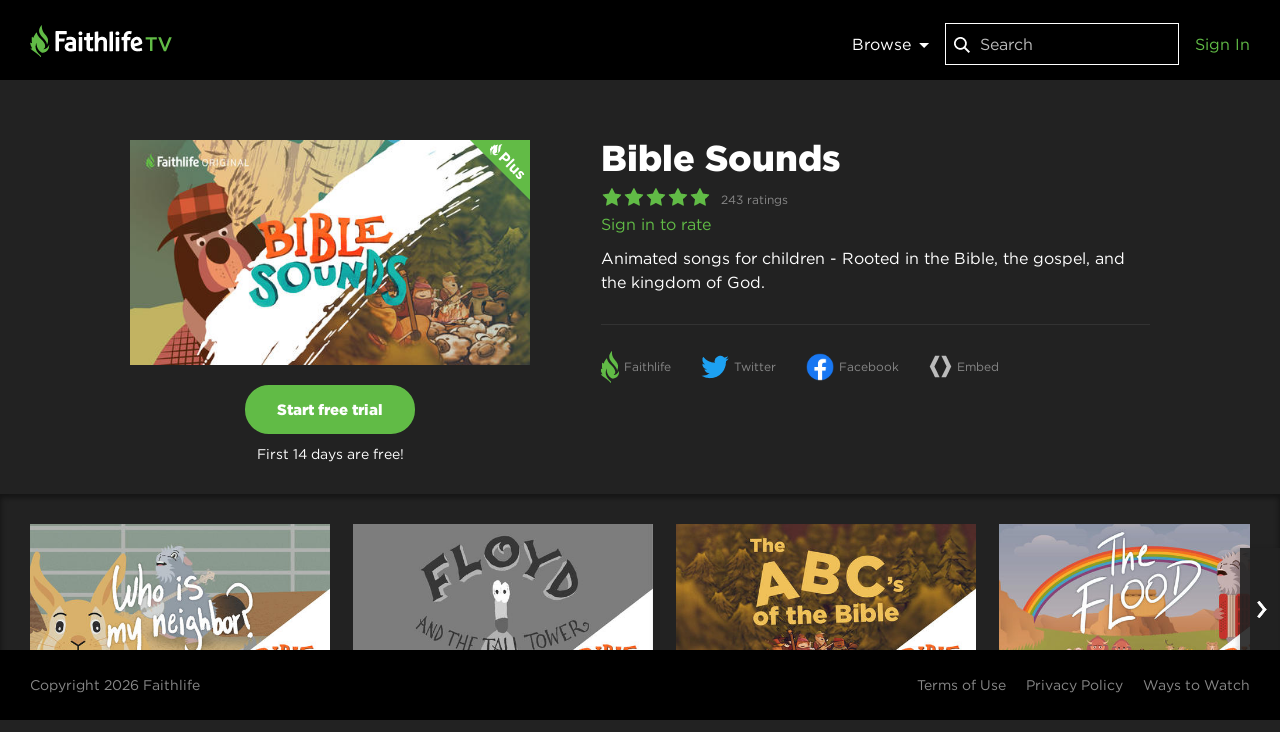

--- FILE ---
content_type: text/html; charset=utf-8
request_url: https://faithlifetv.com/items/307499
body_size: 10831
content:
<!doctype html>
<html lang="en" prefix="og: http://ogp.me/ns# fb: http://ogp.me/ns/fb# video: http://ogp.me/ns/video#">
<head data-cast-api-enabled="true">
<script type="text/javascript">!function(T,l,y){var S=T.location,k="script",D="instrumentationKey",C="ingestionendpoint",I="disableExceptionTracking",E="ai.device.",b="toLowerCase",w="crossOrigin",N="POST",e="appInsightsSDK",t=y.name||"appInsights";(y.name||T[e])&&(T[e]=t);var n=T[t]||function(d){var g=!1,f=!1,m={initialize:!0,queue:[],sv:"5",version:2,config:d};function v(e,t){var n={},a="Browser";return n[E+"id"]=a[b](),n[E+"type"]=a,n["ai.operation.name"]=S&&S.pathname||"_unknown_",n["ai.internal.sdkVersion"]="javascript:snippet_"+(m.sv||m.version),{time:function(){var e=new Date;function t(e){var t=""+e;return 1===t.length&&(t="0"+t),t}return e.getUTCFullYear()+"-"+t(1+e.getUTCMonth())+"-"+t(e.getUTCDate())+"T"+t(e.getUTCHours())+":"+t(e.getUTCMinutes())+":"+t(e.getUTCSeconds())+"."+((e.getUTCMilliseconds()/1e3).toFixed(3)+"").slice(2,5)+"Z"}(),iKey:e,name:"Microsoft.ApplicationInsights."+e.replace(/-/g,"")+"."+t,sampleRate:100,tags:n,data:{baseData:{ver:2}}}}var h=d.url||y.src;if(h){function a(e){var t,n,a,i,r,o,s,c,u,p,l;g=!0,m.queue=[],f||(f=!0,t=h,s=function(){var e={},t=d.connectionString;if(t)for(var n=t.split(";"),a=0;a<n.length;a++){var i=n[a].split("=");2===i.length&&(e[i[0][b]()]=i[1])}if(!e[C]){var r=e.endpointsuffix,o=r?e.location:null;e[C]="https://"+(o?o+".":"")+"dc."+(r||"services.visualstudio.com")}return e}(),c=s[D]||d[D]||"",u=s[C],p=u?u+"/v2/track":d.endpointUrl,(l=[]).push((n="SDK LOAD Failure: Failed to load Application Insights SDK script (See stack for details)",a=t,i=p,(o=(r=v(c,"Exception")).data).baseType="ExceptionData",o.baseData.exceptions=[{typeName:"SDKLoadFailed",message:n.replace(/./g,"-"),hasFullStack:!1,stack:n+"Snippet failed to load ["+a+"] -- Telemetry is disabledHelp Link: https://go.microsoft.com/fwlink/?linkid=2128109Host: "+(S&&S.pathname||"_unknown_")+"Endpoint: "+i,parsedStack:[]}],r)),l.push(function(e,t,n,a){var i=v(c,"Message"),r=i.data;r.baseType="MessageData";var o=r.baseData;return o.message='AI (Internal): 99 message:"'+("SDK LOAD Failure: Failed to load Application Insights SDK script (See stack for details) ("+n+")").replace(/"/g,"")+'"',o.properties={endpoint:a},i}(0,0,t,p)),function(e,t){if(JSON){var n=T.fetch;if(n&&!y.useXhr)n(t,{method:N,body:JSON.stringify(e),mode:"cors"});else if(XMLHttpRequest){var a=new XMLHttpRequest;a.open(N,t),a.setRequestHeader("Content-type","application/json"),a.send(JSON.stringify(e))}}}(l,p))}function i(e,t){f||setTimeout(function(){!t&&m.core||a()},500)}var e=function(){var n=l.createElement(k);n.src=h;var e=y[w];return!e&&""!==e||"undefined"==n[w]||(n[w]=e),n.onload=i,n.onerror=a,n.onreadystatechange=function(e,t){"loaded"!==n.readyState&&"complete"!==n.readyState||i(0,t)},n}();y.ld<0?l.getElementsByTagName("head")[0].appendChild(e):setTimeout(function(){l.getElementsByTagName(k)[0].parentNode.appendChild(e)},y.ld||0)}try{m.cookie=l.cookie}catch(p){}function t(e){for(;e.length;)!function(t){m[t]=function(){var e=arguments;g||m.queue.push(function(){m[t].apply(m,e)})}}(e.pop())}var n="track",r="TrackPage",o="TrackEvent";t([n+"Event",n+"PageView",n+"Exception",n+"Trace",n+"DependencyData",n+"Metric",n+"PageViewPerformance","start"+r,"stop"+r,"start"+o,"stop"+o,"addTelemetryInitializer","setAuthenticatedUserContext","clearAuthenticatedUserContext","flush"]),m.SeverityLevel={Verbose:0,Information:1,Warning:2,Error:3,Critical:4};var s=(d.extensionConfig||{}).ApplicationInsightsAnalytics||{};if(!0!==d[I]&&!0!==s[I]){var c="onerror";t(["_"+c]);var u=T[c];T[c]=function(e,t,n,a,i){var r=u&&u(e,t,n,a,i);return!0!==r&&m["_"+c]({message:e,url:t,lineNumber:n,columnNumber:a,error:i}),r},d.autoExceptionInstrumented=!0}return m}(y.cfg);function a(){y.onInit&&y.onInit(n)}(T[t]=n).queue&&0===n.queue.length?(n.queue.push(a),n.trackPageView({})):a()}(window,document,{
src: "https://js.monitor.azure.com/scripts/b/ai.2.min.js", // The SDK URL Source
// name: "appInsights", // Global SDK Instance name defaults to "appInsights" when not supplied
// ld: 0, // Defines the load delay (in ms) before attempting to load the sdk. -1 = block page load and add to head. (default) = 0ms load after timeout,
// useXhr: 1, // Use XHR instead of fetch to report failures (if available),
crossOrigin: "anonymous", // When supplied this will add the provided value as the cross origin attribute on the script tag
// onInit: null, // Once the application insights instance has loaded and initialized this callback function will be called with 1 argument -- the sdk instance (DO NOT ADD anything to the sdk.queue -- As they won't get called)
				cfg: { // Application Insights Configuration
						connectionString: "InstrumentationKey=984fa62d-be88-4cec-853e-d776e1bb3e63;IngestionEndpoint=https://westus2-2.in.applicationinsights.azure.com/",
						enableAutoRouteTracking: true
				}});</script>
<meta name="viewport" content="width=device-width, initial-scale=1, maximum-scale=1, user-scalable=no" />
<meta property="fb:app_id" content="1078571532167088" />
<meta name="apple-itunes-app" content="app-id=1025325721" />
<link rel="apple-touch-icon" sizes="180x180" href="/public/icons/apple-icon-180x180.png" />
<link rel="icon" type="image/png" sizes="192x192" href="/public/icons/android-icon-192x192.png" />
<link rel="icon" type="image/png" sizes="32x32" href="/public/icons/favicon-32x32.png" />
<link rel="icon" type="image/png" sizes="96x96" href="/public/icons/favicon-96x96.png" />
<link rel="icon" type="image/png" sizes="16x16" href="/public/icons/favicon-16x16.png" />
<link rel="manifest" href="/public/manifest.json" />
<link rel="msapplication-config" href="/public/browserconfig.xml" />
<meta name="msapplication-TileColor" content="#61bb46" />
<meta name="msapplication-TileImage" content="/public/icons/ms-icon-144x144.png" />
<meta name="theme-color" content="#61bb46" />

<style>
html,body,#app{height:100%;margin:0;font-size:16px;line-height:1.5;background:#222;color:#fff;font-family:'HCo Gotham',sans-serif;}
</style>
<style>@font-face {
	font-family: 'HCo Gotham';
	src: url('https://tv-web.faithlifecdn.com/dist/d838b98f75e3cb9574f9b8b796eb1e8f.woff2') format('woff2'), url('https://tv-web.faithlifecdn.com/dist/e38251871ffb8d2ba109d28d941a9279.woff') format('woff');
	font-weight: 400;
	font-style: normal;
	font-display: swap;
}

@font-face {
	font-family: 'HCo Gotham';
	src: url('https://tv-web.faithlifecdn.com/dist/9588e53a15b71ad9ce86d778ac1826ef.woff2') format('woff2'), url('https://tv-web.faithlifecdn.com/dist/42c4051434442f15ab475c8036a136d2.woff') format('woff');
	font-weight: 800;
	font-style: normal;
	font-display: swap;
}
</style>
<script>!function(a,b,c,d,e,f,g,h){a.RaygunObject=e,a[e]=a[e]||function(){(a[e].o=a[e].o||[]).push(arguments)},f=b.createElement(c),g=b.getElementsByTagName(c)[0],f.async=1,f.src=d,g.parentNode.insertBefore(f,g),h=a.onerror,a.onerror=function(b,c,d,f,g){h&&h(b,c,d,f,g),g||(g=new Error(b)),a[e].q=a[e].q||[],a[e].q.push({e:g})}}(window,document,"script","//cdn.raygun.io/raygun4js/raygun.min.js","rg4js");</script>
<script type="text/javascript">
		(function(e,t){var r=e.amplitude||{_q:[],_iq:{}};var n=t.createElement("script")
		;n.type="text/javascript"
		;n.integrity="sha384-4rr7CTymHc64YjTTL6O3ktfsHYI1yJnQdmKv4zFoe+frjXb05MfzzuLLIAgJ/XHs"
		;n.crossOrigin="anonymous";n.async=true
		;n.src="https://cdn.amplitude.com/libs/amplitude-8.11.0-min.gz.js"
		;n.onload=function(){if(!e.amplitude.runQueuedFunctions){
		console.log("[Amplitude] Error: could not load SDK")}}
		;var s=t.getElementsByTagName("script")[0];s.parentNode.insertBefore(n,s)
		;function i(e,t){e.prototype[t]=function(){
		this._q.push([t].concat(Array.prototype.slice.call(arguments,0)));return this}}
		var o=function(){this._q=[];return this}
		;var a=["add","append","clearAll","prepend","set","setOnce","unset","preInsert","postInsert","remove"]
		;for(var c=0;c<a.length;c++){i(o,a[c])}r.Identify=o;var u=function(){this._q=[]
		;return this}
		;var p=["setProductId","setQuantity","setPrice","setRevenueType","setEventProperties"]
		;for(var l=0;l<p.length;l++){i(u,p[l])}r.Revenue=u
		;var d=["init","logEvent","logRevenue","setUserId","setUserProperties","setOptOut","setVersionName","setDomain","setDeviceId","enableTracking","setGlobalUserProperties","identify","clearUserProperties","setGroup","logRevenueV2","regenerateDeviceId","groupIdentify","onInit","logEventWithTimestamp","logEventWithGroups","setSessionId","resetSessionId","setLibrary","setTransport"]
		;function v(e){function t(t){e[t]=function(){
		e._q.push([t].concat(Array.prototype.slice.call(arguments,0)))}}
		for(var r=0;r<d.length;r++){t(d[r])}}v(r);r.getInstance=function(e){
		e=(!e||e.length===0?"$default_instance":e).toLowerCase()
		;if(!Object.prototype.hasOwnProperty.call(r._iq,e)){r._iq[e]={_q:[]};v(r._iq[e])
		}return r._iq[e]};e.amplitude=r})(window,document);

		amplitude.getInstance().init("c6c1cf56420aeaff1ca275acafff9dcf");
	</script>
<script>!function(){var t=function(){const t=new Set(["utm_source","utm_medium","utm_campaign","utm_term","utm_content"]),e={};return window.location.search.substring(1).split("&").forEach(n=>{const r=n.split("=");2===r.length&&t.has(r[0])&&(e[r[0]]=r[1])}),e}();t.utm_source&&(document.referrer&&(t.referrer=document.referrer),function(t){const e=new Date;e.setTime(e.getTime()+15552e6);const n=btoa(JSON.stringify(t));document.cookie=`faithlife-utm-parameters=${n}; expires=${e.toGMTString()}; path=/; domain=faithlife.com`}(t))}();</script>
<meta data-react-helmet="true" property="og:title" content="Bible Sounds"/><meta data-react-helmet="true" property="og:type" content="video.other"/><meta data-react-helmet="true" property="og:url" content="https://faithlifetv.com/items/307499"/><meta data-react-helmet="true" property="faithlife:embed:uri" content="https://faithlifetv.com/media/306798?autoplay=1"/><meta data-react-helmet="true" property="faithlife:embed:aspectratio" content="1.778"/><meta data-react-helmet="true" property="twitter:site" content="@faithlife"/><meta data-react-helmet="true" property="twitter:card" content="summary_large_image"/><meta data-react-helmet="true" property="twitter:title" content="Bible Sounds"/><meta data-react-helmet="true" property="twitter:image" content="https://files.logoscdn.com/v1/files/18631686/content.jpg?signature=px_MpMmbH1eZfn2z9qyKEPprQcI"/><meta data-react-helmet="true" property="og:image" content="https://files.logoscdn.com/v1/files/18631686/content.jpg?signature=px_MpMmbH1eZfn2z9qyKEPprQcI"/><meta data-react-helmet="true" property="og:image:width" content="3840"/><meta data-react-helmet="true" property="og:image:height" content="2160"/><meta data-react-helmet="true" property="og:image" content="https://files.logoscdn.com/v1/files/18631702/content.jpg?signature=0cnSUnIWHxR70_KSVLqyjNw3o6k"/><meta data-react-helmet="true" property="og:image:width" content="1920"/><meta data-react-helmet="true" property="og:image:height" content="1080"/><meta data-react-helmet="true" property="og:image" content="https://files.logoscdn.com/v1/files/18631699/content.jpg?signature=3q6mmdicX9MFzhtfelw7bj2dfX4"/><meta data-react-helmet="true" property="og:image:width" content="1024"/><meta data-react-helmet="true" property="og:image:height" content="576"/><meta data-react-helmet="true" property="og:image" content="https://files.logoscdn.com/v1/files/18631697/content.jpg?signature=rfA0XgobbHTEXBTpRIP46X6QkLQ"/><meta data-react-helmet="true" property="og:image:width" content="512"/><meta data-react-helmet="true" property="og:image:height" content="288"/><meta data-react-helmet="true" property="og:image" content="https://files.logoscdn.com/v1/files/18631695/content.jpg?signature=LggKwyApoPE48W0Vg-GbtsK-JG4"/><meta data-react-helmet="true" property="og:image:width" content="256"/><meta data-react-helmet="true" property="og:image:height" content="144"/><meta data-react-helmet="true" name="description" content="Animated songs for children - Rooted in the Bible, the gospel, and the kingdom of God."/><meta data-react-helmet="true" property="og:description" content="Animated songs for children - Rooted in the Bible, the gospel, and the kingdom of God."/><meta data-react-helmet="true" property="twitter:description" content="Animated songs for children - Rooted in the Bible, the gospel, and the kingdom of God."/>
<title data-react-helmet="true">Bible Sounds - Faithlife TV</title>
<link data-react-helmet="true" rel="canonical" href="https://faithlifetv.com/items/307499"/><link data-react-helmet="true" rel="alternate" type="application/json+oembed" href="https://faithlifetv.com/api/oembed?url=https%3A%2F%2Ffaithlifetv.com%2Fitems%2F307499&amp;format=json"/><link data-react-helmet="true" rel="preload" as="image" href="https://files.logoscdn.com/v1/files/18631697/content.jpg?signature=rfA0XgobbHTEXBTpRIP46X6QkLQ"/>
<script data-react-helmet="true" id="react-google-tag-manager-gtm">
        (function(w,d,s,l,i){w[l]=w[l]||[];
            w[l].push({'gtm.start': new Date().getTime(),event:'gtm.js', "isSignedIn":false});
            var f=d.getElementsByTagName(s)[0],j=d.createElement(s),dl=l!='dataLayer'?'&l='+l:'';
            j.async=true;j.src='//www.googletagmanager.com/gtm.js?id='+i+dl
            ;
            f.parentNode.insertBefore(j,f);
        })(window,document,'script','dataLayer','GTM-NLKP8L');</script>
<link data-chunk="client" rel="stylesheet" href="https://tv-web.faithlifecdn.com/dist/style.7ebcccf780fcc19f3202.css">
<link data-chunk="pages-item-details" rel="stylesheet" href="https://tv-web.faithlifecdn.com/dist/style.6e548a5d1967143f3ba9.css">
<link data-chunk="pages-item-details" rel="preload" as="style" href="https://tv-web.faithlifecdn.com/dist/style.6e548a5d1967143f3ba9.css">
<link data-chunk="client" rel="preload" as="style" href="https://tv-web.faithlifecdn.com/dist/style.7ebcccf780fcc19f3202.css">
<link data-chunk="client" rel="preload" as="script" href="https://tv-web.faithlifecdn.com/dist/client.a46c7d10ca5b7e0f2675.bundle.js">
<link data-chunk="pages-item-details" rel="preload" as="script" href="https://tv-web.faithlifecdn.com/dist/0.23a574493a49417ccf5a.bundle.js">
<link data-chunk="pages-item-details" rel="preload" as="script" href="https://tv-web.faithlifecdn.com/dist/1.d1d6d88196bbee5521b7.bundle.js">
<link data-chunk="pages-item-details" rel="preload" as="script" href="https://tv-web.faithlifecdn.com/dist/3.5655f2330c04a2cc13de.bundle.js">
<link data-chunk="pages-item-details" rel="preload" as="script" href="https://tv-web.faithlifecdn.com/dist/4.14b3740116cb49b52fe2.bundle.js">
<link data-chunk="pages-item-details" rel="preload" as="script" href="https://tv-web.faithlifecdn.com/dist/14.6e548a5d1967143f3ba9.bundle.js">
</head>
<body>
<div id="app">
<div style="height:100%"><div style="height:100%" class="app-root unauthenticated no-subscription"><div style="position:relative;min-height:100%" class=""><div class="nav-bar "><a href="/"><div class="logo"></div></a><nav><div class="category-selector-menu"><div class="dropdown dropdown"><a class="dropdown__trigger dropdown-top">Browse<span class="dropdown-arrow"></span></a><div class="dropdown__content dropdown-content-wide"><ul><li><a href="/categories/watchlist">My Watchlist</a></li><li><a href="/categories/recent">Recently Watched</a></li><li><a href="/categories/faithlife-originals">Faithlife Originals</a></li><li><a href="/categories/featured">Featured</a></li><li><a href="/categories/live-streams">Live Streams</a></li><li><a href="/categories/recently-added">Recently Added</a></li></ul></div></div></div><div class="search-box"><div class="search"><svg width="16" height="22" viewBox="0 0 16 22" xmlns="http://www.w3.org/2000/svg"><path d="M10.226 14.48c-1.07.807-2.4 1.286-3.843 1.286C2.858 15.766 0 12.908 0 9.383S2.858 3 6.383 3s6.383 2.858 6.383 6.383c0 1.443-.48 2.774-1.287 3.843l.14.14 3.753 3.753.627.626L14.746 19l-.627-.627-3.754-3.754-.14-.14zm-3.843-.487c2.546 0 4.61-2.064 4.61-4.61 0-2.546-2.064-4.61-4.61-4.61-2.546 0-4.61 2.064-4.61 4.61 0 2.546 2.064 4.61 4.61 4.61z" fill="#FFFFFF" fill-rule="evenodd"></path></svg><input type="text" value="" size="20" placeholder="Search"/><button class="close-button close-button-hidden"><svg width="14px" height="14px" version="1.1" xmlns="http://www.w3.org/2000/svg" fill="#AAAAAA"><path d="M3,3V4L6,7,3,10v1H4L7,8l3,3h1V10L8,7l3-3V3H10L7,6,4,3z"></path></svg></button></div></div><div class="account-widget"><a href="/signin">Sign In</a></div><div class="hamburger-menu"><div class="dropdown dropdown"><a alt="Menu" class="dropdown__trigger dropdown-top">☰</a><div class="dropdown__content dropdown-content"><ul><li><a href="/get-free-trial">Learn more</a></li><li><a href="/watch-anywhere">Ways to watch</a></li><li><a href="/signin">Sign in</a></li></ul><hr/><ul class="categories"><li><a href="/categories/watchlist">My Watchlist</a></li><li><a href="/categories/recent">Recently Watched</a></li><li><a href="/categories/faithlife-originals">Faithlife Originals</a></li><li><a href="/categories/featured">Featured</a></li><li><a href="/categories/live-streams">Live Streams</a></li><li><a href="/categories/recently-added">Recently Added</a></li></ul></div></div><form style="display:none" action="/auth/signout" method="post"></form></div></nav></div><div class="item-details-page"><div><div class="wrapper"><div class="details" itemType="http://schema.org/VideoObject" itemscope=""><meta itemProp="embedUrl" content="https://faithlifetv.com/media/307499?embedded=1"/><span><meta itemProp="uploadDate" content="2019-05-29T15:28:18.000Z"/><span itemProp="publisher" itemType="http://schema.org/Organization" itemscope=""><meta itemProp="name" content="Faithlife TV"/><span itemProp="logo" itemType="http://schema.org/ImageObject" itemscope=""><meta itemProp="url" content="https://faithlifetv.com/public/images/video-logo.png"/></span></span></span><div class="landscape-cover"><div class="cover-container"><img src="https://files.logoscdn.com/v1/files/18631697/content.jpg?signature=rfA0XgobbHTEXBTpRIP46X6QkLQ" width="400" height="225" class="landscape" itemProp="thumbnailUrl" alt="Bible Sounds"/></div><div class="purchase-area"><img class="plus-ribbon " src="data:image/svg+xml,%3csvg xmlns=&#x27;http://www.w3.org/2000/svg&#x27; xmlns:xlink=&#x27;http://www.w3.org/1999/xlink&#x27; width=&#x27;60&#x27; height=&#x27;60&#x27;%3e%3cdefs%3e%3cpath id=&#x27;a&#x27; d=&#x27;M60 60V0H0z&#x27;/%3e%3c/defs%3e%3cg fill=&#x27;none&#x27; fill-rule=&#x27;evenodd&#x27;%3e%3cmask id=&#x27;b&#x27; fill=&#x27;white&#x27;%3e%3cuse xlink:href=&#x27;%23a&#x27;/%3e%3c/mask%3e%3cuse fill=&#x27;%2362BB46&#x27; fill-rule=&#x27;nonzero&#x27; xlink:href=&#x27;%23a&#x27;/%3e%3cpath fill=&#x27;white&#x27; d=&#x27;M24.467 4.672c.443 2.69 2.952 3.303 4.138 5.673.796 1.59-.212 2.463-.544 2.696-.027.02-.01.06.024.057 1.893-.142 2.677-1.732 2.882-2.237.014-.033.065-.025.066.01.133 3.747-3.152 3.97-3.673 3.984a.269.269 0 01-.126-.028c-2.97-1.466-2.955-4.39-2.925-4.942.001-.018-.024-.023-.031-.007-1.493 3.343 1.077 5.232 1.993 6.058.367.331.53.625.343 1.081a.036.036 0 01-.057.01l-.074-.075a21.75 21.75 0 00-3.593-2.83c-1.18-.774-1.642-1.253-1.776-1.408-.018-.022 0-.053.029-.052.137.008.455.018.858-.006.026-.002.04-.029.026-.049-.173-.246-1.004-1.473-1.064-2.847 0-.024.027-.04.05-.028.126.066.47.233.909.354.024.007.047-.013.042-.037-.065-.286-.357-1.72-.061-3.175.005-.026.04-.035.058-.016.088.09.308.289.695.497.018.01.041.002.048-.016.094-.251.694-1.773 1.706-2.686.02-.018.053-.006.057.019zm2.704-3.596c-.067.51-.219 2.661 1.641 4.531 2.091 2.086 1.864 3.677 1.119 5.156-.017.034-.072.022-.07-.016.013-.398-.103-1.223-1.56-2.713-2.304-2.36-3.92-4.096-1.194-6.985.023-.025.068-.007.064.027z&#x27; mask=&#x27;url(%23b)&#x27; transform=&#x27;rotate(45 26 9.037)&#x27;/%3e%3cpath fill=&#x27;white&#x27; fill-rule=&#x27;nonzero&#x27; d=&#x27;M30.043 20.75l2.228-2.227 1.24 1.241c1.666 1.665 3.893 2.11 5.612.393l.02-.022c1.517-1.516 1.496-3.638-.275-5.409l-3.034-3.033-7.424 7.424 1.633 1.634zm4.975-2.386l-1.294-1.294 2.27-2.27 1.262 1.263c.816.816.933 1.718.201 2.45l-.02.02c-.637.637-1.603.648-2.42-.169zm1.994 9.355l7.743-7.743-1.613-1.612-7.742 7.743 1.612 1.612zm3.298 3.511c.817.817 1.73.86 2.578.753l-.806.806 1.612 1.612 5.685-5.685-1.612-1.612-3.171 3.171c-.764.764-1.549.764-2.164.149-.615-.615-.584-1.368.18-2.132l3.171-3.171-1.612-1.613-3.68 3.68c-1.305 1.305-1.4 2.822-.18 4.042zm6.714 6.714c1.23 1.23 2.748 1.602 4.01.34l.02-.022c1.04-1.04.5-2.344-.03-3.405-.404-.827-.796-1.516-.478-1.835l.021-.02c.223-.223.594-.192.986.2.414.414.775 1.178 1.008 2.07l1.729-.5c-.202-1.028-.743-2.057-1.464-2.778-1.145-1.146-2.726-1.432-3.882-.276l-.021.021c-1.103 1.103-.573 2.376-.01 3.405.434.817.87 1.485.52 1.835L49.41 37c-.255.255-.636.212-1.103-.255-.53-.53-.944-1.41-1.114-2.47l-1.75.37a5.632 5.632 0 001.58 3.299z&#x27;/%3e%3c/g%3e%3c/svg%3e" alt="Faithlife TV+"/><a href="https://store.faithlifetv.com/subscribe/293"><button class="subscribe-button">Start free trial</button></a><div class="b2" style="margin-top:10px">First 14 days are free!</div></div></div><div class="description"><h2 itemProp="name">Bible Sounds</h2><div class="star-rating" title="Community rating: 4.7 stars"><i class="star-active-average"><svg width="20" height="18" viewBox="0 0 43 41" xmlns="http://www.w3.org/2000/svg"><path d="M22.547.94l5.788 11.729 12.943 1.881c1.044.152 1.461 1.435.706 2.171l-9.365 9.129 2.21 12.89c.178 1.04-.913 1.833-1.846 1.342l-11.577-6.086-11.577 6.086c-.933.491-2.025-.302-1.846-1.341l2.21-12.891L.83 16.72c-.756-.736-.339-2.02.704-2.171l12.943-1.881L20.264.941c.468-.946 1.816-.946 2.283 0" fill="#FFF" fill-rule="evenodd"></path></svg></i><i class="star-active-average"><svg width="20" height="18" viewBox="0 0 43 41" xmlns="http://www.w3.org/2000/svg"><path d="M22.547.94l5.788 11.729 12.943 1.881c1.044.152 1.461 1.435.706 2.171l-9.365 9.129 2.21 12.89c.178 1.04-.913 1.833-1.846 1.342l-11.577-6.086-11.577 6.086c-.933.491-2.025-.302-1.846-1.341l2.21-12.891L.83 16.72c-.756-.736-.339-2.02.704-2.171l12.943-1.881L20.264.941c.468-.946 1.816-.946 2.283 0" fill="#FFF" fill-rule="evenodd"></path></svg></i><i class="star-active-average"><svg width="20" height="18" viewBox="0 0 43 41" xmlns="http://www.w3.org/2000/svg"><path d="M22.547.94l5.788 11.729 12.943 1.881c1.044.152 1.461 1.435.706 2.171l-9.365 9.129 2.21 12.89c.178 1.04-.913 1.833-1.846 1.342l-11.577-6.086-11.577 6.086c-.933.491-2.025-.302-1.846-1.341l2.21-12.891L.83 16.72c-.756-.736-.339-2.02.704-2.171l12.943-1.881L20.264.941c.468-.946 1.816-.946 2.283 0" fill="#FFF" fill-rule="evenodd"></path></svg></i><i class="star-active-average"><svg width="20" height="18" viewBox="0 0 43 41" xmlns="http://www.w3.org/2000/svg"><path d="M22.547.94l5.788 11.729 12.943 1.881c1.044.152 1.461 1.435.706 2.171l-9.365 9.129 2.21 12.89c.178 1.04-.913 1.833-1.846 1.342l-11.577-6.086-11.577 6.086c-.933.491-2.025-.302-1.846-1.341l2.21-12.891L.83 16.72c-.756-.736-.339-2.02.704-2.171l12.943-1.881L20.264.941c.468-.946 1.816-.946 2.283 0" fill="#FFF" fill-rule="evenodd"></path></svg></i><i class="star-active-average"><svg width="20" height="18" viewBox="0 0 43 41" xmlns="http://www.w3.org/2000/svg"><path d="M22.547.94l5.788 11.729 12.943 1.881c1.044.152 1.461 1.435.706 2.171l-9.365 9.129 2.21 12.89c.178 1.04-.913 1.833-1.846 1.342l-11.577-6.086-11.577 6.086c-.933.491-2.025-.302-1.846-1.341l2.21-12.891L.83 16.72c-.756-.736-.339-2.02.704-2.171l12.943-1.881L20.264.941c.468-.946 1.816-.946 2.283 0" fill="#FFF" fill-rule="evenodd"></path></svg></i><div class="rating-text">243 ratings</div></div><a href="/signin?redirectUrl=/items/307499">Sign in to rate</a><div style="display:flex;justify-content:space-between"><div></div></div><div itemProp="description" class="description-text"><span>Animated songs for children - Rooted in the Bible, the gospel, and the kingdom of God.</span></div><div class="share-buttons"><button class="button" content="" target="_blank"><div class="faithlife-image"></div><div class="info">Faithlife</div></button><button class="button" target="_blank"><div class="twitter-image"></div><div class="info">Twitter</div></button><button class="button" target="_blank"><div class="facebook-image"></div><div class="info">Facebook</div></button><button class="button"><svg class="share-image" width="23" height="23" viewBox="0 0 25 25" xmlns="http://www.w3.org/2000/svg"><title>4CE185FC-41AA-49FE-9D25-D1A47C3CF689</title><g fill="#bbb" fill-rule="evenodd"><path d="M11.5819 24.2248 L6.5819 24.2248 L0.8585 12.5048 L6.5819 0.8368 L11.5819 0.8368 L5.8585 12.5048 L11.5819 24.2248 Z"></path><path d="M24.1887 12.5308 L18.4913 24.2248 L13.4913 24.2248 L19.1887 12.5308 L13.4913 0.8368 L18.4913 0.8368 L24.1887 12.5308 Z"></path></g></svg><div class="info">Embed</div></button></div></div><div style="clear:both"></div></div></div></div></div><div class="footer"><footer class=""><div class="copyright"><a href="https://faithlife.com/about">Copyright <!-- -->2026<!-- --> Faithlife</a></div><ul><li><a href="https://faithlife.com/terms">Terms of Use</a></li><li><a href="https://faithlife.com/privacy">Privacy Policy</a></li><li><a href="/watch-anywhere">Ways to Watch</a></li></ul></footer></div></div></div><noscript>
        <iframe src="//www.googletagmanager.com/ns.html?id=GTM-NLKP8L"
            height="0" width="0" style="display:none;visibility:hidden"></iframe></noscript></div>
</div>
<script>var __INITIAL_STATE__ = 
{"forgotPassword":{},"admin":{},"auth":{"user":{"accountType":"user","id":"-1","email":"","alias":"","name":"","userType":{"value":"User"}},"isProcessing":false,"isLoaded":true,"error":null},"category":{},"categories":{"categories":{"defaultCategories":[{"id":"watchlist","token":"watchlist","title":"My Watchlist"},{"id":"recent","token":"recent","title":"Recently Watched"},{"id":"537","title":"Faithlife Originals","token":"faithlife-originals","ownerId":null,"parentId":null,"sortKey":100},{"id":"505","title":"Featured","token":"featured","ownerId":null,"parentId":null,"sortKey":200},{"id":"499","title":"Live Streams","token":"live-streams","ownerId":null,"parentId":null,"sortKey":400},{"id":"558","title":"Recently Added","token":"recently-added","ownerId":null,"parentId":null,"sortKey":500}]},"kidsCategories":{}},"playlists":{},"item":{"isFetching":false,"item":{"id":"307499","kind":"series","title":"Bible Sounds","categories":["504","537","561","562","564","1105"],"covers":[{"url":"https:\u002F\u002Ffiles.logoscdn.com\u002Fv1\u002Ffiles\u002F18631695\u002Fcontent.jpg?signature=LggKwyApoPE48W0Vg-GbtsK-JG4","width":256,"height":144},{"url":"https:\u002F\u002Ffiles.logoscdn.com\u002Fv1\u002Ffiles\u002F18631697\u002Fcontent.jpg?signature=rfA0XgobbHTEXBTpRIP46X6QkLQ","width":512,"height":288},{"url":"https:\u002F\u002Ffiles.logoscdn.com\u002Fv1\u002Ffiles\u002F18631699\u002Fcontent.jpg?signature=3q6mmdicX9MFzhtfelw7bj2dfX4","width":1024,"height":576},{"url":"https:\u002F\u002Ffiles.logoscdn.com\u002Fv1\u002Ffiles\u002F18631702\u002Fcontent.jpg?signature=0cnSUnIWHxR70_KSVLqyjNw3o6k","width":1920,"height":1080},{"url":"https:\u002F\u002Ffiles.logoscdn.com\u002Fv1\u002Ffiles\u002F18631686\u002Fcontent.jpg?signature=px_MpMmbH1eZfn2z9qyKEPprQcI","width":3840,"height":2160}],"createdDate":"2019-05-29T15:28:18.000Z","description":"Animated songs for children - Rooted in the Bible, the gospel, and the kingdom of God.","subItems":[{"id":"306798","kind":"video","title":"Pen Pals - Who Is My Neighbor?","covers":[{"url":"https:\u002F\u002Ffiles.logoscdn.com\u002Fv1\u002Ffiles\u002F3302554\u002Fcontent.jpg?signature=9w5RiuHivNuODWf574hij2mJgak","width":512,"height":288},{"url":"https:\u002F\u002Ffiles.logoscdn.com\u002Fv1\u002Ffiles\u002F3302553\u002Fcontent.jpg?signature=ie6hHmpdd6XF8wLpz_Za-cCV7A4","width":256,"height":144},{"url":"https:\u002F\u002Ffiles.logoscdn.com\u002Fv1\u002Ffiles\u002F3302555\u002Fcontent.jpg?signature=tce2TCAEOis3Hd2H8huH5TYshw4","width":1024,"height":576},{"url":"https:\u002F\u002Ffiles.logoscdn.com\u002Fv1\u002Ffiles\u002F3302548\u002Fcontent.jpg?signature=7W2Bb9IWwNzP1rgt7Xk633OPHUM","width":8000,"height":4500}],"duration":183,"promotion":"PLUS","productInfo":{}},{"id":"307194","kind":"video","title":"Floyd and the Tall Tower","covers":[{"url":"https:\u002F\u002Ffiles.logoscdn.com\u002Fv1\u002Ffiles\u002F3302559\u002Fcontent.jpg?signature=rved40MobnT7CHJb5QAAWdX9ayE","width":256,"height":144},{"url":"https:\u002F\u002Ffiles.logoscdn.com\u002Fv1\u002Ffiles\u002F3302560\u002Fcontent.jpg?signature=GRhII5sELVwsPxbha6i4jcKqsyk","width":512,"height":288},{"url":"https:\u002F\u002Ffiles.logoscdn.com\u002Fv1\u002Ffiles\u002F3302561\u002Fcontent.jpg?signature=yMrhHLT5RUX0oTFr5US6nIpmens","width":1024,"height":576},{"url":"https:\u002F\u002Ffiles.logoscdn.com\u002Fv1\u002Ffiles\u002F3302551\u002Fcontent.jpg?signature=NunqRAq5bn7OosS_Fm1w4GlwE5E","width":8000,"height":4500}],"duration":180,"formats":[{"url":"https:\u002F\u002Ftv-vod.faithlifecdn.com\u002Fassets\u002F406103\u002Fmaster.m3u8?key=m74By3FFWV&sig=kJ7qzd9-oqqzrujBuiS1LPm47l9Y_ZzmT646YD5fj5E&exp=1772323200","type":"application\u002Fx-mpegURL"},{"url":"https:\u002F\u002Ffiles.logoscdn.com\u002Fv1\u002Ffiles\u002F3330773\u002Fcontent.mp4?signature=0QT-mYpha8ulxubcVfP1wC7g6nU","type":"video\u002Fmp4","bitrate":1748529,"width":1920,"height":1080},{"url":"https:\u002F\u002Ffiles.logoscdn.com\u002Fv1\u002Ffiles\u002F3330774\u002Fcontent.mp4?signature=1CxT2LIK4ez34rhYIrXUI0BgfrQ","type":"video\u002Fmp4","bitrate":396714,"width":640,"height":360},{"url":"https:\u002F\u002Ffiles.logoscdn.com\u002Fv1\u002Ffiles\u002F3330776\u002Fcontent.mp4?signature=d0JZkpn3SUR7YBVqvx4PVtKLM7c","type":"video\u002Fmp4","bitrate":604361,"width":853,"height":480},{"url":"https:\u002F\u002Ffiles.logoscdn.com\u002Fv1\u002Ffiles\u002F3330778\u002Fcontent.mp4?signature=vIZYXIcWu9dbTE9iGNDdDoIyToE","type":"video\u002Fmp4","bitrate":1023515,"width":1280,"height":720},{"url":"https:\u002F\u002Ffiles.logoscdn.com\u002Fv1\u002Ffiles\u002F3330780\u002Fcontent.mp4?signature=7IpxYNZBAgRqqNt56LjsKYhZb8o","type":"video\u002Fmp4","bitrate":1019145,"width":1280,"height":720}]},{"id":"306797","kind":"video","title":"The ABC's of the Bible","covers":[{"url":"https:\u002F\u002Ffiles.logoscdn.com\u002Fv1\u002Ffiles\u002F3302566\u002Fcontent.jpg?signature=UgTyYXTL8da-wVNZU1LBRHC2M-g","width":256,"height":144},{"url":"https:\u002F\u002Ffiles.logoscdn.com\u002Fv1\u002Ffiles\u002F3302565\u002Fcontent.jpg?signature=tfudfh-l3JpO653lN73tmg4erOM","width":512,"height":288},{"url":"https:\u002F\u002Ffiles.logoscdn.com\u002Fv1\u002Ffiles\u002F3302567\u002Fcontent.jpg?signature=DdihDNM53TDVIUSMLeAYJnqkGRQ","width":1024,"height":576},{"url":"https:\u002F\u002Ffiles.logoscdn.com\u002Fv1\u002Ffiles\u002F3302552\u002Fcontent.jpg?signature=DGghSIgE6tvE1fy-ACqMt9NDv6Q","width":8000,"height":4500}],"duration":420,"promotion":"PLUS","productInfo":{}},{"id":"306796","kind":"video","title":"Pen Pals - The Flood","covers":[{"url":"https:\u002F\u002Ffiles.logoscdn.com\u002Fv1\u002Ffiles\u002F3302562\u002Fcontent.jpg?signature=ImqSKp7CmYbzLkM6m_r21EfYB_s","width":256,"height":144},{"url":"https:\u002F\u002Ffiles.logoscdn.com\u002Fv1\u002Ffiles\u002F3302563\u002Fcontent.jpg?signature=tVKhSzD1HwcAJYBnsxUj2ZC0spw","width":512,"height":288},{"url":"https:\u002F\u002Ffiles.logoscdn.com\u002Fv1\u002Ffiles\u002F3302564\u002Fcontent.jpg?signature=T2Sql-iwThlQudKqU6neAMKrWAc","width":1024,"height":576},{"url":"https:\u002F\u002Ffiles.logoscdn.com\u002Fv1\u002Ffiles\u002F3302549\u002Fcontent.jpg?signature=QvuuxaBTtAXn9vYZfKUXot-Z3Qw","width":8000,"height":4500}],"duration":228,"promotion":"PLUS","productInfo":{}}],"rating":{"average":4.7,"ratingCount":243},"productInfo":{},"promotion":"PLUS","externalPlayUrl":undefined},"error":null},"mediaItem":{},"products":{},"subscription":{"isFetching":false,"hasSubscription":false,"subscriptions":[],"error":null},"membership":{},"topItems":{},"featureFlags":{},"filter":{},"referrer":{},"search":{},"group":{},"groupMembership":{},"groupSettingsRecommended":{},"groupSettingsRestricted":{},"purchase":{},"contentManagement":{},"kidsMode":{},"signInLocation":{},"watchlist":{},"featuredItems":{},"tvWebBaseUrl":"https:\u002F\u002Ffaithlifetv.com\u002F"}
, __DEBUG__ = false, NODE_CONFIG_ENV = undefined, __webpack_public_path__ = 'https://tv-web.faithlifecdn.com/dist/';</script>
<script id="__LOADABLE_REQUIRED_CHUNKS__" type="application/json">[0,1,3,4,14]</script><script id="__LOADABLE_REQUIRED_CHUNKS___ext" type="application/json">{"namedChunks":["pages-item-details"]}</script>
<script async data-chunk="client" src="https://tv-web.faithlifecdn.com/dist/client.a46c7d10ca5b7e0f2675.bundle.js"></script>
<script async data-chunk="pages-item-details" src="https://tv-web.faithlifecdn.com/dist/0.23a574493a49417ccf5a.bundle.js"></script>
<script async data-chunk="pages-item-details" src="https://tv-web.faithlifecdn.com/dist/1.d1d6d88196bbee5521b7.bundle.js"></script>
<script async data-chunk="pages-item-details" src="https://tv-web.faithlifecdn.com/dist/3.5655f2330c04a2cc13de.bundle.js"></script>
<script async data-chunk="pages-item-details" src="https://tv-web.faithlifecdn.com/dist/4.14b3740116cb49b52fe2.bundle.js"></script>
<script async data-chunk="pages-item-details" src="https://tv-web.faithlifecdn.com/dist/14.6e548a5d1967143f3ba9.bundle.js"></script>
<script type="text/javascript">rg4js('apiKey', 'SbUQHJpeL1F0jCtTXNC8CQ=='); rg4js('enableCrashReporting', true); rg4js('options', { ignore3rdPartyErrors: true }); rg4js('setVersion', 'master.2025-09-22-1');</script>
</body>
</html>


--- FILE ---
content_type: application/javascript; charset=UTF-8
request_url: https://tv-web.faithlifecdn.com/dist/client.a46c7d10ca5b7e0f2675.bundle.js
body_size: 119619
content:
!function(u){function webpackJsonpCallback(e){for(var t,n,r=e[0],o=e[1],i=0,a=[];i<r.length;i++){n=r[i];Object.prototype.hasOwnProperty.call(c,n)&&c[n]&&a.push(c[n][0]);c[n]=0}for(t in o)Object.prototype.hasOwnProperty.call(o,t)&&(u[t]=o[t]);s&&s(e);for(;a.length;)a.shift()()}var n={},f={5:0},c={5:0};function __webpack_require__(e){if(n[e])return n[e].exports;var t=n[e]={i:e,l:!1,exports:{}};u[e].call(t.exports,t,t.exports,__webpack_require__);t.l=!0;return t.exports}__webpack_require__.e=function requireEnsure(l){var e=[];f[l]?e.push(f[l]):0!==f[l]&&{8:1,9:1,10:1,11:1,12:1,13:1,14:1,15:1,16:1,17:1,18:1,20:1,24:1}[l]&&e.push(f[l]=new Promise(function(e,r){for(var t="style."+{0:"23a574493a49417ccf5a",1:"d1d6d88196bbee5521b7",2:"057ec68b7c6d2a969b21",3:"5655f2330c04a2cc13de",4:"14b3740116cb49b52fe2",7:"7020acff4c0a46e36ed6",8:"92700a7b4edff84b406b",9:"42c681d950851eb75d31",10:"878411e30bf36f8b36d8",11:"03b8457c942a71cbd1cc",12:"e6711a722b2dd6f97d6d",13:"821618972ce0a9ade17a",14:"6e548a5d1967143f3ba9",15:"81d91a53696fb246be41",16:"7ae73e878c83e99a5a81",17:"2974602b73a3596d0112",18:"8b2c8aacdb57dbe71b2d",19:"8687f091c0123da650d2",20:"750af0ee842c8142ae69",21:"496742d92b2f5704b64d",22:"7f4fe48c9b21cb57a59b",23:"45e638e39f17424ad22a",24:"67f5196a718dc1aff0cb"}[l]+".css",o=__webpack_require__.p+t,n=document.getElementsByTagName("link"),i=0;i<n.length;i++){var a=(u=n[i]).getAttribute("data-href")||u.getAttribute("href");if("stylesheet"===u.rel&&(a===t||a===o))return e()}for(var u,c=document.getElementsByTagName("style"),i=0;i<c.length;i++){if((a=(u=c[i]).getAttribute("data-href"))===t||a===o)return e()}var s=document.createElement("link");s.rel="stylesheet";s.type="text/css";s.onload=e;s.onerror=function(e){var t=e&&e.target&&e.target.src||o,n=new Error("Loading CSS chunk "+l+" failed.\n("+t+")");n.code="CSS_CHUNK_LOAD_FAILED";n.request=t;delete f[l];s.parentNode.removeChild(s);r(n)};s.href=o;document.getElementsByTagName("head")[0].appendChild(s)}).then(function(){f[l]=0}));var n=c[l];if(0!==n)if(n)e.push(n[2]);else{var t=new Promise(function(e,t){n=c[l]=[e,t]});e.push(n[2]=t);var o=document.createElement("script");o.charset="utf-8";o.timeout=120;__webpack_require__.nc&&o.setAttribute("nonce",__webpack_require__.nc);o.src=function jsonpScriptSrc(e){return __webpack_require__.p+""+e+"."+{0:"23a574493a49417ccf5a",1:"d1d6d88196bbee5521b7",2:"057ec68b7c6d2a969b21",3:"5655f2330c04a2cc13de",4:"14b3740116cb49b52fe2",7:"7020acff4c0a46e36ed6",8:"92700a7b4edff84b406b",9:"42c681d950851eb75d31",10:"878411e30bf36f8b36d8",11:"03b8457c942a71cbd1cc",12:"e6711a722b2dd6f97d6d",13:"821618972ce0a9ade17a",14:"6e548a5d1967143f3ba9",15:"81d91a53696fb246be41",16:"7ae73e878c83e99a5a81",17:"2974602b73a3596d0112",18:"8b2c8aacdb57dbe71b2d",19:"8687f091c0123da650d2",20:"750af0ee842c8142ae69",21:"496742d92b2f5704b64d",22:"7f4fe48c9b21cb57a59b",23:"45e638e39f17424ad22a",24:"67f5196a718dc1aff0cb"}[e]+".bundle.js"}(l);function oa(e){o.onerror=o.onload=null;clearTimeout(a);var t=c[l];if(0!==t){if(t){var n=e&&("load"===e.type?"missing":e.type),r=e&&e.target&&e.target.src;i.message="Loading chunk "+l+" failed.\n("+n+": "+r+")";i.name="ChunkLoadError";i.type=n;i.request=r;t[1](i)}c[l]=void 0}}var i=new Error,a=setTimeout(function(){oa({type:"timeout",target:o})},12e4);o.onerror=o.onload=oa;document.head.appendChild(o)}return Promise.all(e)};__webpack_require__.m=u;__webpack_require__.c=n;__webpack_require__.d=function(e,t,n){__webpack_require__.o(e,t)||Object.defineProperty(e,t,{enumerable:!0,get:n})};__webpack_require__.r=function(e){"undefined"!==typeof Symbol&&Symbol.toStringTag&&Object.defineProperty(e,Symbol.toStringTag,{value:"Module"});Object.defineProperty(e,"__esModule",{value:!0})};__webpack_require__.t=function(t,e){1&e&&(t=__webpack_require__(t));if(8&e)return t;if(4&e&&"object"===typeof t&&t&&t.__esModule)return t;var n=Object.create(null);__webpack_require__.r(n);Object.defineProperty(n,"default",{enumerable:!0,value:t});if(2&e&&"string"!=typeof t)for(var r in t)__webpack_require__.d(n,r,function(e){return t[e]}.bind(null,r));return n};__webpack_require__.n=function(e){var t=e&&e.__esModule?function getDefault(){return e.default}:function getModuleExports(){return e};__webpack_require__.d(t,"a",t);return t};__webpack_require__.o=function(e,t){return Object.prototype.hasOwnProperty.call(e,t)};__webpack_require__.p="";__webpack_require__.oe=function(e){console.error(e);throw e};var e=window.__LOADABLE_LOADED_CHUNKS__=window.__LOADABLE_LOADED_CHUNKS__||[],t=e.push.bind(e);e.push=webpackJsonpCallback;e=e.slice();for(var r=0;r<e.length;r++)webpackJsonpCallback(e[r]);var s=t;__webpack_require__(__webpack_require__.s=126)}([function(e,t,n){"use strict";e.exports=n(36)},function(e,t,n){"use strict";n.d(t,"N",function(){return r});n.d(t,"f",function(){return o});n.d(t,"g",function(){return i});n.d(t,"M",function(){return a});n.d(t,"d",function(){return u});n.d(t,"c",function(){return c});n.d(t,"m",function(){return s});n.d(t,"h",function(){return l});n.d(t,"n",function(){return f});n.d(t,"O",function(){return p});n.d(t,"P",function(){return d});n.d(t,"j",function(){return h});n.d(t,"x",function(){return y});n.d(t,"o",function(){return m});n.d(t,"k",function(){return g});n.d(t,"t",function(){return b});n.d(t,"v",function(){return v});n.d(t,"D",function(){return _});n.d(t,"w",function(){return w});n.d(t,"A",function(){return E});n.d(t,"q",function(){return S});n.d(t,"u",function(){return k});n.d(t,"H",function(){return T});n.d(t,"y",function(){return C});n.d(t,"I",function(){return O});n.d(t,"L",function(){return P});n.d(t,"C",function(){return x});n.d(t,"B",function(){return j});n.d(t,"G",function(){return I});n.d(t,"z",function(){return A});n.d(t,"e",function(){return R});n.d(t,"F",function(){return M});n.d(t,"l",function(){return N});n.d(t,"i",function(){return L});n.d(t,"r",function(){return F});n.d(t,"a",function(){return D});n.d(t,"J",function(){return U});n.d(t,"s",function(){return q});n.d(t,"b",function(){return G});n.d(t,"K",function(){return H});n.d(t,"E",function(){return B});n.d(t,"p",function(){return W});var r="SET_REFERRER",o="FILTER_BY_CATEGORY",i="FILTER_BY_KIND",a="SET_KIDS_MODE",u="CLEAR_PURCHASE_ITEM",c="CLEAR_CATEGORIES",s=createAsyncActionTypes("GET_COUNTRY_ABBREVIATION"),l=createAsyncActionTypes("FORGOT_PASSWORD"),f=createAsyncActionTypes("GET_CURRENT_USER"),p=createAsyncActionTypes("SIGN_IN"),d=createAsyncActionTypes("SIGN_OUT"),h=createAsyncActionTypes("GET_CATEGORIES"),y=createAsyncActionTypes("GET_KIDS_CATEGORIES"),m=createAsyncActionTypes("GET_DEFAULT_CATEGORIES"),g=createAsyncActionTypes("GET_CATEGORY"),b=createAsyncActionTypes("GET_GROUP"),v=createAsyncActionTypes("GET_ITEMS_BY_SEARCH_QUERY"),_=createAsyncActionTypes("GET_TOP_ITEMS_IN_CATEGORIES"),w=createAsyncActionTypes("GET_ITEMS_IN_CATEGORY"),E=createAsyncActionTypes("GET_PLAYLISTS"),S=createAsyncActionTypes("GET_ITEMS_IN_PLAYLIST"),k=createAsyncActionTypes("GET_ITEM"),T=createAsyncActionTypes("REFRESH_ITEM"),C=createAsyncActionTypes("GET_MEDIA_ITEM"),O=createAsyncActionTypes("REFRESH_MEDIA_ITEM"),P=createAsyncActionTypes("SET_ITEM_PROGRESS"),x=createAsyncActionTypes("GET_SUBSCRIPTION"),j=createAsyncActionTypes("GET_PRODUCTS"),I=createAsyncActionTypes("RATE_ITEM"),A=createAsyncActionTypes("GET_MEMBERSHIP"),R=createAsyncActionTypes("CREATE_GROUP_MEMBERSHIP"),M=createAsyncActionTypes("PURCHASE_ITEM"),N=createAsyncActionTypes("GET_CONTENT_MANAGEMENT_PAGE"),L=createAsyncActionTypes("GET_ADMIN_GROUPS"),F=createAsyncActionTypes("GET_GROUP_SETTINGS_RECOMMENDED"),D=createAsyncActionTypes("ADD_GROUP_SETTINGS_RECOMMENDED_ITEM"),U=createAsyncActionTypes("REMOVE_GROUP_SETTINGS_RECOMMENDED_ITEM"),q=createAsyncActionTypes("GET_GROUP_SETTINGS_RESTRICTED"),G=createAsyncActionTypes("ADD_GROUP_SETTINGS_RESTRICTED_ITEM"),H=createAsyncActionTypes("REMOVE_GROUP_SETTINGS_RESTRICTED_ITEM"),B=createAsyncActionTypes("GET_WATCHLIST"),W=createAsyncActionTypes("GET_FEATURED_ITEMS");function createAsyncActionTypes(e,t,n){void 0===t&&(t=e+"_SUCCESS");void 0===n&&(n=e+"_ERROR");return{processing:e,success:t,error:n}}},function(e,t,n){e.exports=n(95)()},function(e,t,n){"use strict";0;e.exports=function(){}},function(e,t,n){"use strict";var r=function(){for(var e=0,t=0,n=arguments.length;t<n;t++)e+=arguments[t].length;for(var r=Array(e),o=0,t=0;t<n;t++)for(var i=arguments[t],a=0,u=i.length;a<u;a++,o++)r[o]=i[a];return r};t.a={info:function(){for(var e=[],t=0;t<arguments.length;t++)e[t]=arguments[t];console.info.apply(console,e)},warn:function(){for(var e=[],t=0;t<arguments.length;t++)e[t]=arguments[t];console.warn.apply(console,e)},error:function(e){for(var t=[],n=1;n<arguments.length;n++)t[n-1]=arguments[n];console.error.apply(console,r([e&&e.stack||e],t));"undefined"!==typeof window&&"function"===typeof window.rg4js&&e instanceof Error&&window.rg4js("send",e)}}},function(e,t,n){"use strict";n.d(t,"a",function(){return b});n.d(t,"b",function(){return T});n.d(t,"c",function(){return B});n.d(t,"d",function(){return F});n.d(t,"e",function(){return X});n.d(t,"f",function(){return Z});var r=n(3),o=n.n(r),i=n(0),p=n.n(i),a=n(2),u=n.n(a),c=n(54),s=n.n(c),l=n(7),f=n.n(l),d=Object.assign||function(e){for(var t=1;t<arguments.length;t++){var n=arguments[t];for(var r in n)Object.prototype.hasOwnProperty.call(n,r)&&(e[r]=n[r])}return e};function _possibleConstructorReturn(e,t){if(!e)throw new ReferenceError("this hasn't been initialised - super() hasn't been called");return!t||"object"!==typeof t&&"function"!==typeof t?e:t}var h=function(a){!function _inherits(e,t){if("function"!==typeof t&&null!==t)throw new TypeError("Super expression must either be null or a function, not "+typeof t);e.prototype=Object.create(t&&t.prototype,{constructor:{value:e,enumerable:!1,writable:!0,configurable:!0}});t&&(Object.setPrototypeOf?Object.setPrototypeOf(e,t):e.__proto__=t)}(Router,a);function Router(){var e,t,n;!function _classCallCheck(e,t){if(!(e instanceof t))throw new TypeError("Cannot call a class as a function")}(this,Router);for(var r=arguments.length,o=Array(r),i=0;i<r;i++)o[i]=arguments[i];return n=(e=t=_possibleConstructorReturn(this,a.call.apply(a,[this].concat(o))),t.state={match:t.computeMatch(t.props.history.location.pathname)},e),_possibleConstructorReturn(t,n)}Router.prototype.getChildContext=function getChildContext(){return{router:d({},this.context.router,{history:this.props.history,route:{location:this.props.history.location,match:this.state.match}})}};Router.prototype.computeMatch=function computeMatch(e){return{path:"/",url:"/",params:{},isExact:"/"===e}};Router.prototype.componentWillMount=function componentWillMount(){var e=this,t=this.props,n=t.children,r=t.history;f()(null==n||1===p.a.Children.count(n),"A <Router> may have only one child element");this.unlisten=r.listen(function(){e.setState({match:e.computeMatch(r.location.pathname)})})};Router.prototype.componentWillReceiveProps=function componentWillReceiveProps(e){o()(this.props.history===e.history,"You cannot change <Router history>")};Router.prototype.componentWillUnmount=function componentWillUnmount(){this.unlisten()};Router.prototype.render=function render(){var e=this.props.children;return e?p.a.Children.only(e):null};return Router}(p.a.Component);h.propTypes={history:u.a.object.isRequired,children:u.a.node};h.contextTypes={router:u.a.object};h.childContextTypes={router:u.a.object.isRequired};var y=h,m=y;function BrowserRouter_possibleConstructorReturn(e,t){if(!e)throw new ReferenceError("this hasn't been initialised - super() hasn't been called");return!t||"object"!==typeof t&&"function"!==typeof t?e:t}var g=function(a){!function BrowserRouter_inherits(e,t){if("function"!==typeof t&&null!==t)throw new TypeError("Super expression must either be null or a function, not "+typeof t);e.prototype=Object.create(t&&t.prototype,{constructor:{value:e,enumerable:!1,writable:!0,configurable:!0}});t&&(Object.setPrototypeOf?Object.setPrototypeOf(e,t):e.__proto__=t)}(BrowserRouter,a);function BrowserRouter(){var e,t,n;!function BrowserRouter_classCallCheck(e,t){if(!(e instanceof t))throw new TypeError("Cannot call a class as a function")}(this,BrowserRouter);for(var r=arguments.length,o=Array(r),i=0;i<r;i++)o[i]=arguments[i];return n=(e=t=BrowserRouter_possibleConstructorReturn(this,a.call.apply(a,[this].concat(o))),t.history=s()(t.props),e),BrowserRouter_possibleConstructorReturn(t,n)}BrowserRouter.prototype.componentWillMount=function componentWillMount(){o()(!this.props.history,"<BrowserRouter> ignores the history prop. To use a custom history, use `import { Router }` instead of `import { BrowserRouter as Router }`.")};BrowserRouter.prototype.render=function render(){return p.a.createElement(m,{history:this.history,children:this.props.children})};return BrowserRouter}(p.a.Component);g.propTypes={basename:u.a.string,forceRefresh:u.a.bool,getUserConfirmation:u.a.func,keyLength:u.a.number,children:u.a.node};var b=g,v=n(55),_=n.n(v);function HashRouter_possibleConstructorReturn(e,t){if(!e)throw new ReferenceError("this hasn't been initialised - super() hasn't been called");return!t||"object"!==typeof t&&"function"!==typeof t?e:t}var w=function(a){!function HashRouter_inherits(e,t){if("function"!==typeof t&&null!==t)throw new TypeError("Super expression must either be null or a function, not "+typeof t);e.prototype=Object.create(t&&t.prototype,{constructor:{value:e,enumerable:!1,writable:!0,configurable:!0}});t&&(Object.setPrototypeOf?Object.setPrototypeOf(e,t):e.__proto__=t)}(HashRouter,a);function HashRouter(){var e,t,n;!function HashRouter_classCallCheck(e,t){if(!(e instanceof t))throw new TypeError("Cannot call a class as a function")}(this,HashRouter);for(var r=arguments.length,o=Array(r),i=0;i<r;i++)o[i]=arguments[i];return n=(e=t=HashRouter_possibleConstructorReturn(this,a.call.apply(a,[this].concat(o))),t.history=_()(t.props),e),HashRouter_possibleConstructorReturn(t,n)}HashRouter.prototype.componentWillMount=function componentWillMount(){o()(!this.props.history,"<HashRouter> ignores the history prop. To use a custom history, use `import { Router }` instead of `import { HashRouter as Router }`.")};HashRouter.prototype.render=function render(){return p.a.createElement(m,{history:this.history,children:this.props.children})};return HashRouter}(p.a.Component);w.propTypes={basename:u.a.string,getUserConfirmation:u.a.func,hashType:u.a.oneOf(["hashbang","noslash","slash"]),children:u.a.node};var E=Object.assign||function(e){for(var t=1;t<arguments.length;t++){var n=arguments[t];for(var r in n)Object.prototype.hasOwnProperty.call(n,r)&&(e[r]=n[r])}return e};function Link_possibleConstructorReturn(e,t){if(!e)throw new ReferenceError("this hasn't been initialised - super() hasn't been called");return!t||"object"!==typeof t&&"function"!==typeof t?e:t}var S=function isModifiedEvent(e){return!!(e.metaKey||e.altKey||e.ctrlKey||e.shiftKey)},k=function(a){!function Link_inherits(e,t){if("function"!==typeof t&&null!==t)throw new TypeError("Super expression must either be null or a function, not "+typeof t);e.prototype=Object.create(t&&t.prototype,{constructor:{value:e,enumerable:!1,writable:!0,configurable:!0}});t&&(Object.setPrototypeOf?Object.setPrototypeOf(e,t):e.__proto__=t)}(Link,a);function Link(){var e,i,t;!function Link_classCallCheck(e,t){if(!(e instanceof t))throw new TypeError("Cannot call a class as a function")}(this,Link);for(var n=arguments.length,r=Array(n),o=0;o<n;o++)r[o]=arguments[o];return t=(e=i=Link_possibleConstructorReturn(this,a.call.apply(a,[this].concat(r))),i.handleClick=function(e){i.props.onClick&&i.props.onClick(e);if(!e.defaultPrevented&&0===e.button&&!i.props.target&&!S(e)){e.preventDefault();var t=i.context.router.history,n=i.props,r=n.replace,o=n.to;r?t.replace(o):t.push(o)}},e),Link_possibleConstructorReturn(i,t)}Link.prototype.render=function render(){var e=this.props,t=(e.replace,e.to),n=e.innerRef,r=function _objectWithoutProperties(e,t){var n={};for(var r in e)t.indexOf(r)>=0||Object.prototype.hasOwnProperty.call(e,r)&&(n[r]=e[r]);return n}(e,["replace","to","innerRef"]);f()(this.context.router,"You should not use <Link> outside a <Router>");var o=this.context.router.history.createHref("string"===typeof t?{pathname:t}:t);return p.a.createElement("a",E({},r,{onClick:this.handleClick,href:o,ref:n}))};return Link}(p.a.Component);k.propTypes={onClick:u.a.func,target:u.a.string,replace:u.a.bool,to:u.a.oneOfType([u.a.string,u.a.object]).isRequired,innerRef:u.a.oneOfType([u.a.string,u.a.func])};k.defaultProps={replace:!1};k.contextTypes={router:u.a.shape({history:u.a.shape({push:u.a.func.isRequired,replace:u.a.func.isRequired,createHref:u.a.func.isRequired}).isRequired}).isRequired};var T=k,C=n(56),O=n.n(C);function MemoryRouter_possibleConstructorReturn(e,t){if(!e)throw new ReferenceError("this hasn't been initialised - super() hasn't been called");return!t||"object"!==typeof t&&"function"!==typeof t?e:t}var P=function(a){!function MemoryRouter_inherits(e,t){if("function"!==typeof t&&null!==t)throw new TypeError("Super expression must either be null or a function, not "+typeof t);e.prototype=Object.create(t&&t.prototype,{constructor:{value:e,enumerable:!1,writable:!0,configurable:!0}});t&&(Object.setPrototypeOf?Object.setPrototypeOf(e,t):e.__proto__=t)}(MemoryRouter,a);function MemoryRouter(){var e,t,n;!function MemoryRouter_classCallCheck(e,t){if(!(e instanceof t))throw new TypeError("Cannot call a class as a function")}(this,MemoryRouter);for(var r=arguments.length,o=Array(r),i=0;i<r;i++)o[i]=arguments[i];return n=(e=t=MemoryRouter_possibleConstructorReturn(this,a.call.apply(a,[this].concat(o))),t.history=O()(t.props),e),MemoryRouter_possibleConstructorReturn(t,n)}MemoryRouter.prototype.componentWillMount=function componentWillMount(){o()(!this.props.history,"<MemoryRouter> ignores the history prop. To use a custom history, use `import { Router }` instead of `import { MemoryRouter as Router }`.")};MemoryRouter.prototype.render=function render(){return p.a.createElement(y,{history:this.history,children:this.props.children})};return MemoryRouter}(p.a.Component);P.propTypes={initialEntries:u.a.array,initialIndex:u.a.number,getUserConfirmation:u.a.func,keyLength:u.a.number,children:u.a.node};var x=n(57),j=n.n(x),I={},A=0,R=function matchPath(e,t){var n=arguments.length>1&&void 0!==t?t:{};"string"===typeof n&&(n={path:n});var r=n.path,o=void 0===r?"/":r,i=n.exact,a=void 0!==i&&i,u=n.strict,c=void 0!==u&&u,s=n.sensitive,l=function compilePath(e,t){var n=""+t.end+t.strict+t.sensitive,r=I[n]||(I[n]={});if(r[e])return r[e];var o=[],i={re:j()(e,o,t),keys:o};if(A<1e4){r[e]=i;A++}return i}(o,{end:a,strict:c,sensitive:void 0!==s&&s}),f=l.re,p=l.keys,d=f.exec(e);if(!d)return null;var h=d[0],y=d.slice(1),m=e===h;return a&&!m?null:{path:o,url:"/"===o&&""===h?"/":h,isExact:m,params:p.reduce(function(e,t,n){e[t.name]=y[n];return e},{})}},M=Object.assign||function(e){for(var t=1;t<arguments.length;t++){var n=arguments[t];for(var r in n)Object.prototype.hasOwnProperty.call(n,r)&&(e[r]=n[r])}return e};function Route_possibleConstructorReturn(e,t){if(!e)throw new ReferenceError("this hasn't been initialised - super() hasn't been called");return!t||"object"!==typeof t&&"function"!==typeof t?e:t}function Of(e){return 0===p.a.Children.count(e)}var N=function(a){!function Route_inherits(e,t){if("function"!==typeof t&&null!==t)throw new TypeError("Super expression must either be null or a function, not "+typeof t);e.prototype=Object.create(t&&t.prototype,{constructor:{value:e,enumerable:!1,writable:!0,configurable:!0}});t&&(Object.setPrototypeOf?Object.setPrototypeOf(e,t):e.__proto__=t)}(Route,a);function Route(){var e,t,n;!function Route_classCallCheck(e,t){if(!(e instanceof t))throw new TypeError("Cannot call a class as a function")}(this,Route);for(var r=arguments.length,o=Array(r),i=0;i<r;i++)o[i]=arguments[i];return n=(e=t=Route_possibleConstructorReturn(this,a.call.apply(a,[this].concat(o))),t.state={match:t.computeMatch(t.props,t.context.router)},e),Route_possibleConstructorReturn(t,n)}Route.prototype.getChildContext=function getChildContext(){return{router:M({},this.context.router,{route:{location:this.props.location||this.context.router.route.location,match:this.state.match}})}};Route.prototype.computeMatch=function computeMatch(e,t){var n=e.computedMatch,r=e.location,o=e.path,i=e.strict,a=e.exact,u=e.sensitive;if(n)return n;f()(t,"You should not use <Route> or withRouter() outside a <Router>");var c=t.route,s=(r||c.location).pathname;return o?R(s,{path:o,strict:i,exact:a,sensitive:u}):c.match};Route.prototype.componentWillMount=function componentWillMount(){o()(!(this.props.component&&this.props.render),"You should not use <Route component> and <Route render> in the same route; <Route render> will be ignored");o()(!(this.props.component&&this.props.children&&!Of(this.props.children)),"You should not use <Route component> and <Route children> in the same route; <Route children> will be ignored");o()(!(this.props.render&&this.props.children&&!Of(this.props.children)),"You should not use <Route render> and <Route children> in the same route; <Route children> will be ignored")};Route.prototype.componentWillReceiveProps=function componentWillReceiveProps(e,t){o()(!(e.location&&!this.props.location),'<Route> elements should not change from uncontrolled to controlled (or vice versa). You initially used no "location" prop and then provided one on a subsequent render.');o()(!(!e.location&&this.props.location),'<Route> elements should not change from controlled to uncontrolled (or vice versa). You provided a "location" prop initially but omitted it on a subsequent render.');this.setState({match:this.computeMatch(e,t.router)})};Route.prototype.render=function render(){var e=this.state.match,t=this.props,n=t.children,r=t.component,render=t.render,o=this.context.router,i=o.history,a=o.route,u=o.staticContext,c={match:e,location:this.props.location||a.location,history:i,staticContext:u};return r?e?p.a.createElement(r,c):null:render?e?render(c):null:n?"function"===typeof n?n(c):Of(n)?null:p.a.Children.only(n):null};return Route}(p.a.Component);N.propTypes={computedMatch:u.a.object,path:u.a.string,exact:u.a.bool,strict:u.a.bool,sensitive:u.a.bool,component:u.a.func,render:u.a.func,children:u.a.oneOfType([u.a.func,u.a.node]),location:u.a.object};N.contextTypes={router:u.a.shape({history:u.a.object.isRequired,route:u.a.object.isRequired,staticContext:u.a.object})};N.childContextTypes={router:u.a.object.isRequired};var L=N,F=L;Object.assign,"function"===typeof Symbol&&Symbol.iterator;T.propTypes.to,u.a.bool,u.a.bool,u.a.object,u.a.string,u.a.string,u.a.object,u.a.object,u.a.func,u.a.oneOf(["page","step","location","true"]);0;var D=function(e){!function Prompt_inherits(e,t){if("function"!==typeof t&&null!==t)throw new TypeError("Super expression must either be null or a function, not "+typeof t);e.prototype=Object.create(t&&t.prototype,{constructor:{value:e,enumerable:!1,writable:!0,configurable:!0}});t&&(Object.setPrototypeOf?Object.setPrototypeOf(e,t):e.__proto__=t)}(Prompt,e);function Prompt(){!function Prompt_classCallCheck(e,t){if(!(e instanceof t))throw new TypeError("Cannot call a class as a function")}(this,Prompt);return function Prompt_possibleConstructorReturn(e,t){if(!e)throw new ReferenceError("this hasn't been initialised - super() hasn't been called");return!t||"object"!==typeof t&&"function"!==typeof t?e:t}(this,e.apply(this,arguments))}Prompt.prototype.enable=function enable(e){this.unblock&&this.unblock();this.unblock=this.context.router.history.block(e)};Prompt.prototype.disable=function disable(){if(this.unblock){this.unblock();this.unblock=null}};Prompt.prototype.componentWillMount=function componentWillMount(){f()(this.context.router,"You should not use <Prompt> outside a <Router>");this.props.when&&this.enable(this.props.message)};Prompt.prototype.componentWillReceiveProps=function componentWillReceiveProps(e){e.when?this.props.when&&this.props.message===e.message||this.enable(e.message):this.disable()};Prompt.prototype.componentWillUnmount=function componentWillUnmount(){this.disable()};Prompt.prototype.render=function render(){return null};return Prompt}(p.a.Component);D.propTypes={when:u.a.bool,message:u.a.oneOfType([u.a.func,u.a.string]).isRequired};D.defaultProps={when:!0};D.contextTypes={router:u.a.shape({history:u.a.shape({block:u.a.func.isRequired}).isRequired}).isRequired};function qg(e,t,n,r){var o=void 0;if("string"===typeof e)(o=function parsePath(e){var t=e||"/",n="",r="",o=t.indexOf("#");if(-1!==o){r=t.substr(o);t=t.substr(0,o)}var i=t.indexOf("?");if(-1!==i){n=t.substr(i);t=t.substr(0,i)}return{pathname:t,search:"?"===n?"":n,hash:"#"===r?"":r}}(e)).state=t;else{void 0===(o=G({},e)).pathname&&(o.pathname="");o.search?"?"!==o.search.charAt(0)&&(o.search="?"+o.search):o.search="";o.hash?"#"!==o.hash.charAt(0)&&(o.hash="#"+o.hash):o.hash="";void 0!==t&&void 0===o.state&&(o.state=t)}try{o.pathname=decodeURI(o.pathname)}catch(e){throw e instanceof URIError?new URIError('Pathname "'+o.pathname+'" could not be decoded. This is likely caused by an invalid percent-encoding.'):e}n&&(o.key=n);r?o.pathname?"/"!==o.pathname.charAt(0)&&(o.pathname=Object(U.default)(o.pathname,r.pathname)):o.pathname=r.pathname:o.pathname||(o.pathname="/");return o}function wg(e,t){return e.pathname===t.pathname&&e.search===t.search&&e.hash===t.hash&&e.key===t.key&&Object(q.default)(e.state,t.state)}var U=n(40),q=n(41),G=Object.assign||function(e){for(var t=1;t<arguments.length;t++){var n=arguments[t];for(var r in n)Object.prototype.hasOwnProperty.call(n,r)&&(e[r]=n[r])}return e};"undefined"!==typeof window&&window.document&&window.document.createElement,"function"===typeof Symbol&&Symbol.iterator,Object.assign,Object.assign,"function"===typeof Symbol&&Symbol.iterator,Object.assign;var H=function(e){!function Redirect_inherits(e,t){if("function"!==typeof t&&null!==t)throw new TypeError("Super expression must either be null or a function, not "+typeof t);e.prototype=Object.create(t&&t.prototype,{constructor:{value:e,enumerable:!1,writable:!0,configurable:!0}});t&&(Object.setPrototypeOf?Object.setPrototypeOf(e,t):e.__proto__=t)}(Redirect,e);function Redirect(){!function Redirect_classCallCheck(e,t){if(!(e instanceof t))throw new TypeError("Cannot call a class as a function")}(this,Redirect);return function Redirect_possibleConstructorReturn(e,t){if(!e)throw new ReferenceError("this hasn't been initialised - super() hasn't been called");return!t||"object"!==typeof t&&"function"!==typeof t?e:t}(this,e.apply(this,arguments))}Redirect.prototype.isStatic=function isStatic(){return this.context.router&&this.context.router.staticContext};Redirect.prototype.componentWillMount=function componentWillMount(){f()(this.context.router,"You should not use <Redirect> outside a <Router>");this.isStatic()&&this.perform()};Redirect.prototype.componentDidMount=function componentDidMount(){this.isStatic()||this.perform()};Redirect.prototype.componentDidUpdate=function componentDidUpdate(e){var t=qg(e.to),n=qg(this.props.to);wg(t,n)?o()(!1,"You tried to redirect to the same route you're currently on: \""+n.pathname+n.search+'"'):this.perform()};Redirect.prototype.perform=function perform(){var e=this.context.router.history,t=this.props,n=t.push,r=t.to;n?e.push(r):e.replace(r)};Redirect.prototype.render=function render(){return null};return Redirect}(p.a.Component);H.propTypes={push:u.a.bool,from:u.a.string,to:u.a.oneOfType([u.a.string,u.a.object]).isRequired};H.defaultProps={push:!1};H.contextTypes={router:u.a.shape({history:u.a.shape({push:u.a.func.isRequired,replace:u.a.func.isRequired}).isRequired,staticContext:u.a.object}).isRequired};var B=H,W=n(14),z=Object.assign||function(e){for(var t=1;t<arguments.length;t++){var n=arguments[t];for(var r in n)Object.prototype.hasOwnProperty.call(n,r)&&(e[r]=n[r])}return e};function StaticRouter_possibleConstructorReturn(e,t){if(!e)throw new ReferenceError("this hasn't been initialised - super() hasn't been called");return!t||"object"!==typeof t&&"function"!==typeof t?e:t}function Hi(e){return function(){f()(!1,"You cannot %s with <StaticRouter>",e)}}var K=function addBasename(e,t){return e?z({},t,{pathname:Object(W.addLeadingSlash)(e)+t.pathname}):t},$=function createLocation(e){return("string"===typeof e?Object(W.parsePath):function normalizeLocation(e){var t=e.pathname,n=void 0===t?"/":t,r=e.search,o=void 0===r?"":r,i=e.hash,a=void 0===i?"":i;return{pathname:n,search:"?"===o?"":o,hash:"#"===a?"":a}})(e)},V=function createURL(e){return"string"===typeof e?e:Object(W.createPath)(e)},Y=function noop(){},Q=function(a){!function StaticRouter_inherits(e,t){if("function"!==typeof t&&null!==t)throw new TypeError("Super expression must either be null or a function, not "+typeof t);e.prototype=Object.create(t&&t.prototype,{constructor:{value:e,enumerable:!1,writable:!0,configurable:!0}});t&&(Object.setPrototypeOf?Object.setPrototypeOf(e,t):e.__proto__=t)}(StaticRouter,a);function StaticRouter(){var e,o,t;!function StaticRouter_classCallCheck(e,t){if(!(e instanceof t))throw new TypeError("Cannot call a class as a function")}(this,StaticRouter);for(var n=arguments.length,r=Array(n),i=0;i<n;i++)r[i]=arguments[i];return t=(e=o=StaticRouter_possibleConstructorReturn(this,a.call.apply(a,[this].concat(r))),o.createHref=function(e){return Object(W.addLeadingSlash)(o.props.basename+V(e))},o.handlePush=function(e){var t=o.props,n=t.basename,r=t.context;r.action="PUSH";r.location=K(n,$(e));r.url=V(r.location)},o.handleReplace=function(e){var t=o.props,n=t.basename,r=t.context;r.action="REPLACE";r.location=K(n,$(e));r.url=V(r.location)},o.handleListen=function(){return Y},o.handleBlock=function(){return Y},e),StaticRouter_possibleConstructorReturn(o,t)}StaticRouter.prototype.getChildContext=function getChildContext(){return{router:{staticContext:this.props.context}}};StaticRouter.prototype.componentWillMount=function componentWillMount(){o()(!this.props.history,"<StaticRouter> ignores the history prop. To use a custom history, use `import { Router }` instead of `import { StaticRouter as Router }`.")};StaticRouter.prototype.render=function render(){var e=this.props,t=e.basename,n=(e.context,e.location),r=function StaticRouter_objectWithoutProperties(e,t){var n={};for(var r in e)t.indexOf(r)>=0||Object.prototype.hasOwnProperty.call(e,r)&&(n[r]=e[r]);return n}(e,["basename","context","location"]),o={createHref:this.createHref,action:"POP",location:function stripBasename(e,t){if(!e)return t;var n=Object(W.addLeadingSlash)(e);return 0!==t.pathname.indexOf(n)?t:z({},t,{pathname:t.pathname.substr(n.length)})}(t,$(n)),push:this.handlePush,replace:this.handleReplace,go:Hi("go"),goBack:Hi("goBack"),goForward:Hi("goForward"),listen:this.handleListen,block:this.handleBlock};return p.a.createElement(y,z({},r,{history:o}))};return StaticRouter}(p.a.Component);Q.propTypes={basename:u.a.string,context:u.a.object.isRequired,location:u.a.oneOfType([u.a.string,u.a.object])};Q.defaultProps={basename:"",location:"/"};Q.childContextTypes={router:u.a.object.isRequired};var J=function(e){!function Switch_inherits(e,t){if("function"!==typeof t&&null!==t)throw new TypeError("Super expression must either be null or a function, not "+typeof t);e.prototype=Object.create(t&&t.prototype,{constructor:{value:e,enumerable:!1,writable:!0,configurable:!0}});t&&(Object.setPrototypeOf?Object.setPrototypeOf(e,t):e.__proto__=t)}(Switch,e);function Switch(){!function Switch_classCallCheck(e,t){if(!(e instanceof t))throw new TypeError("Cannot call a class as a function")}(this,Switch);return function Switch_possibleConstructorReturn(e,t){if(!e)throw new ReferenceError("this hasn't been initialised - super() hasn't been called");return!t||"object"!==typeof t&&"function"!==typeof t?e:t}(this,e.apply(this,arguments))}Switch.prototype.componentWillMount=function componentWillMount(){f()(this.context.router,"You should not use <Switch> outside a <Router>")};Switch.prototype.componentWillReceiveProps=function componentWillReceiveProps(e){o()(!(e.location&&!this.props.location),'<Switch> elements should not change from uncontrolled to controlled (or vice versa). You initially used no "location" prop and then provided one on a subsequent render.');o()(!(!e.location&&this.props.location),'<Switch> elements should not change from controlled to uncontrolled (or vice versa). You provided a "location" prop initially but omitted it on a subsequent render.')};Switch.prototype.render=function render(){var c=this.context.router.route,e=this.props.children,s=this.props.location||c.location,l=void 0,f=void 0;p.a.Children.forEach(e,function(e){if(p.a.isValidElement(e)){var t=e.props,n=t.path,r=t.exact,o=t.strict,i=t.sensitive,a=t.from,u=n||a;if(null==l){f=e;l=u?R(s.pathname,{path:u,exact:r,strict:o,sensitive:i}):c.match}}});return l?p.a.cloneElement(f,{location:s,computedMatch:l}):null};return Switch}(p.a.Component);J.contextTypes={router:u.a.shape({route:u.a.object.isRequired}).isRequired};J.propTypes={children:u.a.node,location:u.a.object};var X=J,Z=R;n(58),Object.assign},function(e,t,n){"use strict";n.d(t,"k",function(){return getAdminGroupsIfNecessary});n.d(t,"N",function(){return requestForgotPassword});n.d(t,"q",function(){return getCurrentUserIfNecessary});n.d(t,"T",function(){return signOut});n.d(t,"S",function(){return signIn});n.d(t,"J",function(){return register});n.d(t,"e",function(){return checkSubscription});n.d(t,"d",function(){return checkMembership});n.d(t,"j",function(){return m});n.d(t,"f",function(){return clearCategories});n.d(t,"l",function(){return getCategories});n.d(t,"U",function(){return categories_actions_updateCategories});n.d(t,"m",function(){return getCategory});n.d(t,"n",function(){return getCategoryByToken});n.d(t,"y",function(){return getItemsInCategory});n.d(t,"r",function(){return getDefaultCategories});n.d(t,"F",function(){return initializeDefaultCategories});n.d(t,"o",function(){return g});n.d(t,"O",function(){return setFeatureFlags});n.d(t,"t",function(){return getGroup});n.d(t,"i",function(){return createJoinGroupMembership});n.d(t,"h",function(){return createFollowGroupMembership});n.d(t,"u",function(){return getGroupSettingsRecommended});n.d(t,"a",function(){return addGroupRecommendedItem});n.d(t,"K",function(){return removeGroupRecommendedItem});n.d(t,"v",function(){return getGroupSettingsRestricted});n.d(t,"b",function(){return addGroupRestrictedItem});n.d(t,"L",function(){return removeGroupRestrictedItem});n.d(t,"w",function(){return getItem});n.d(t,"I",function(){return rateItem});n.d(t,"p",function(){return M});n.d(t,"A",function(){return getMediaItem});n.d(t,"P",function(){return setItemProgress});n.d(t,"B",function(){return getPlaylists});n.d(t,"z",function(){return getItemsInPlaylist});n.d(t,"C",function(){return getProducts});n.d(t,"H",function(){return quickbuy});n.d(t,"g",function(){return clearPurchaseItem});n.d(t,"G",function(){return purchaseItem});n.d(t,"R",function(){return setReferrer});n.d(t,"x",function(){return getItemsBySearchQuery});n.d(t,"D",function(){return getTopItemsInCategories});n.d(t,"Q",function(){return setKidsMode});n.d(t,"E",function(){return getWatchlist});n.d(t,"c",function(){return addItemToWatchlist});n.d(t,"M",function(){return removeItemFromWatchlist});n.d(t,"s",function(){return getFeaturedItems});var s=n(1);function getAdminGroupsIfNecessary(){return function(e,t){var n,r=t(),o=r.admin,i=r.auth;return o.isProcessing||o.isLoaded||null===(n=i.user)||void 0===n||!n.id||"-1"===i.user.id?Promise.resolve(o):e(function getAdminGroups(){return{types:s.i,promise:function(e){return e.accountsClient.getAdminGroups()}}}())}}var r=n(22),d=n.n(r),i=n(16);function requestForgotPassword(t){return{types:s.h,promise:function(e){return e.accountsClient.forgotPassword(t)}}}function getCurrentUserIfNecessary(){return function(e,t){var n=t().auth;return n.isProcessing||n.isLoaded?Promise.resolve(n):e(function getCurrentUser(){return{types:s.n,promise:function(e){return e.accountsClient.getCurrentUser()}}}())}}function signOut(){return{types:s.P,promise:function(e){return e.authClient.signOut()}}}function signIn(t,n){return{types:s.O,promise:function(e){return e.authClient.signIn(t,n)}}}function register(t,n,r,o){return{types:s.O,promise:function(e){return e.authClient.register(t,n,r,function getMailingListsOptions(e,t){void 0===t&&(t=[]);var n=t.filter(function(e){return e.defaultChecked}),r=t.filter(function(e){return e.checked});if(r.length)return{email:e,isOptedIn:!0,hasGivenExpressConsent:!0,contactListIds:r.map(function(e){return e.data})};if(n.length)return{email:e,isOptedIn:!1,hasGivenExpressConsent:!1,contactListIds:void 0};return}(n,o))}}}function checkSubscription(e){var t=(void 0===e?{}:e).reload,r=void 0!==t&&t;return function(e,t){var n=t().subscription;return void 0===n.hasSubscription&&!n.isFetching||r?e(function doCheckSubscription(){return{types:s.C,promise:function(e){return e.tvClient.getSubscriptions()}}}()):Promise.resolve(n)}}var a=0!==d()(Object.keys(i.a).map(function(e){return i.a[e]})).length;function checkMembership(e){var t=(void 0===e?{}:e).reload,n=void 0!==t&&t;return function(o,e){var t=e().membership;return a&&(void 0===t.isFaithlifeTVFollower&&!t.isFetching||n)?o(function doCheckMembership(){return{types:s.z,promise:function(e){return e.tvClient.getMembership()}}}()).then(function(t){if(t&&t.result)for(var e=0,n=d()(["faithlifeTv","faithlifeTvTeam","faithlifeEmployees"].map(function(e){return t.result[e]&&i.a[e]?i.a[e]:[]}));e<n.length;e++){var r=n[e];o(setFeatureFlags(r,!0))}}):Promise.resolve(t)}}var o=n(51),u=n.n(o),c=function(){return(c=Object.assign||function(e){for(var t,n=1,r=arguments.length;n<r;n++){t=arguments[n];for(var o in t)Object.prototype.hasOwnProperty.call(t,o)&&(e[o]=t[o])}return e}).apply(this,arguments)},f=function(e,r,o,i){return new(o=o||Promise)(function(t,n){function fulfilled(e){try{step(i.next(e))}catch(e){n(e)}}function rejected(e){try{step(i.throw(e))}catch(e){n(e)}}function step(e){e.done?t(e.value):function adopt(t){return t instanceof o?t:new o(function(e){e(t)})}(e.value).then(fulfilled,rejected)}step((i=i.apply(e,r||[])).next())})},p=function(n,r){var o,i,a,u={label:0,sent:function(){if(1&a[0])throw a[1];return a[1]},trys:[],ops:[]},e={next:verb(0),throw:verb(1),return:verb(2)};return"function"===typeof Symbol&&(e[Symbol.iterator]=function(){return this}),e;function verb(t){return function(e){return function step(t){if(o)throw new TypeError("Generator is already executing.");for(;u;)try{if(o=1,i&&(a=2&t[0]?i.return:t[0]?i.throw||((a=i.return)&&a.call(i),0):i.next)&&!(a=a.call(i,t[1])).done)return a;(i=0,a)&&(t=[2&t[0],a.value]);switch(t[0]){case 0:case 1:a=t;break;case 4:u.label++;return{value:t[1],done:!1};case 5:u.label++;i=t[1];t=[0];continue;case 7:t=u.ops.pop();u.trys.pop();continue;default:if(!(a=(a=u.trys).length>0&&a[a.length-1])&&(6===t[0]||2===t[0])){u=0;continue}if(3===t[0]&&(!a||t[1]>a[0]&&t[1]<a[3])){u.label=t[1];break}if(6===t[0]&&u.label<a[1]){u.label=a[1];a=t;break}if(a&&u.label<a[2]){u.label=a[2];u.ops.push(t);break}a[2]&&u.ops.pop();u.trys.pop();continue}t=r.call(n,u)}catch(e){t=[6,e];i=0}finally{o=a=0}if(5&t[0])throw t[1];return{value:t[0]?t[1]:void 0,done:!0}}([t,e])}}},h=function(){for(var e=0,t=0,n=arguments.length;t<n;t++)e+=arguments[t].length;for(var r=Array(e),o=0,t=0;t<n;t++)for(var i=arguments[t],a=0,u=i.length;a<u;a++,o++)r[o]=i[a];return r},y="504",m=[{id:"watchlist",token:"watchlist",title:"My Watchlist"},{id:"recent",token:"recent",title:"Recently Watched"}],l=h(m,[{id:"537",title:"Faithlife Originals",token:"faithlife-originals",ownerId:null,parentId:null,sortKey:100},{id:"505",title:"Featured",token:"featured",ownerId:null,parentId:null,sortKey:200},{id:"499",title:"Live Streams",token:"live-streams",ownerId:null,parentId:null,sortKey:400},{id:"558",title:"Recently Added",token:"recently-added",ownerId:null,parentId:null,sortKey:500}]);function clearCategories(){return{type:s.c}}function getCategories(u,c){void 0===u&&(u=!1);void 0===c&&(c=!1);return function(e,t){var n=t().categories,r=n.categories,o=n.kidsCategories,i=!c&&!r.isProcessing&&!r.categories,a=c&&!o.isProcessing&&!o.categories;return u||i||a?e(doGetCategories(c)):Promise.resolve({result:r.categories,type:c?s.x.success:s.j.success})}}function categories_actions_updateCategories(f){void 0===f&&(f=!1);return function(n,e){var t=e().categories,r=t.categories,o=t.kidsCategories,i=!f&&!r.isProcessing&&!r.categories,a=f&&!o.isProcessing&&!o.categories;if(i||a)return n(doGetCategories(f));var u=f?o.categories:r.categories;if(u)for(var c=0,s=m;c<s.length;c++){var l=function(t){if(!u.find(function(e){return e.id===t.id}))return{value:n(doGetCategories(f))}}(s[c]);if("object"===typeof l)return l.value}return Promise.all(m.map(function(e){return n(getItemsInCategory(e.id,null,f))}))}}function getCategory(r,o,i){void 0===o&&(o=!1);void 0===i&&(i=!1);return function(e,t){var n=t().category;return!o&&(n.category&&n.category.id===r||n.isFetching)?Promise.resolve():r?e(doGetCategory({categoryId:r},i)):Promise.resolve(n)}}function getCategoryByToken(r,o,i){void 0===o&&(o=!1);void 0===i&&(i=!1);return function(e,t){var n=t().category;return!o&&(n.category&&n.category.token===r||n.isFetching)?Promise.resolve():r?e(doGetCategory({categoryToken:r},i)):Promise.resolve(n)}}function getItemsInCategory(t,n,r){void 0===r&&(r=!1);return{isKids:r,types:s.w,promise:function(e){return function doGetItemsInCategoryAsync(i,a,u,c){void 0===c&&(c=!1);return f(this,void 0,void 0,function(){var t,n,r,o;return p(this,function(e){switch(e.label){case 0:t=c?y:null;return[4,i.getItemsInCategory(a,u,!0,!1,20,t)];case 1:n=e.sent();r=n.items,o=n.nextPage;return[2,{categoryId:a,items:r,fromPage:u,nextPage:o}]}})})}(e.tvClient,t,n,r)},canCancel:!0,cancellationGroup:"items-page-"+t}}function getDefaultCategories(){return{types:s.o,promise:function(e){return doGetCategoriesItemsAsync(e.tvClient,l)}}}function initializeDefaultCategories(){return{types:s.o,promise:Promise.resolve(l)}}function doGetCategories(t){void 0===t&&(t=!1);return{types:t?s.x:s.j,promise:function(e){return function doGetCategoriesAsync(r,o){void 0===o&&(o=!1);return f(this,void 0,void 0,function(){var t,n;return p(this,function(e){switch(e.label){case 0:t=o?y:null;return[4,getAllCategoriesAsync(r,o)];case 1:n=e.sent();return[4,doGetCategoriesItemsAsync(r,n,t)];case 2:return[2,e.sent()]}})})}(e.tvClient,t)},canCancel:!0,cancellationGroup:t?"kids-categories":"categories"}}function getAllCategoriesAsync(o,i){void 0===i&&(i=!1);return f(this,void 0,void 0,function(){var t,n,r;return p(this,function(e){switch(e.label){case 0:t=i?y:null;return[4,o.getCategories(["videos","series"],!0,t)];case 1:n=e.sent();if(!Array.isArray(n))throw new Error("Error getting categories");n.unshift({id:"recent",token:"recent",title:"Recently Watched"});if(!i){r=(r=n.findIndex(function(e){return"live-streams"===e.token}))<0?n.length:r;n.splice(r,0,{id:"store",token:"store",title:"Store"});n.unshift({id:"watchlist",token:"watchlist",title:"My Watchlist"})}return[2,n]}})})}function doGetCategoriesItemsAsync(n,r,o){return f(this,void 0,void 0,function(){var t,i;return p(this,function(e){switch(e.label){case 0:return[4,n.getItemsByCategory(r.map(function(e){return e.id}),!0,20,o)];case 1:t=e.sent();i=t&&t.categories?u()(t.categories,"categoryId"):{};return[2,Promise.resolve(r.map(function(e){var t=i[e.id],n=t&&t.length?t[0]:{},r=n.items,o=n.nextPage;return c(c({},e),{items:r,nextPage:o})}).filter(function(e){return e&&(e.items&&e.items.length||e.subcategories&&e.subcategories.length)}))]}})})}function doGetCategory(e,t){var n=e.categoryId,r=e.categoryToken;void 0===t&&(t=!1);return{categoryId:n,categoryToken:r,types:s.k,promise:function(e){return function doGetCategoryAsync(u,e,c){var s=e.categoryId,l=e.categoryToken;void 0===c&&(c=!1);return f(this,void 0,void 0,function(){var t,n,r,o,i,a;return p(this,function(e){switch(e.label){case 0:return[4,getAllCategoriesAsync(u,c)];case 1:t=e.sent();n=t.reduce(function(e,t){return h(e,h([t],t.subcategories||[]))},[]).find(l?function(e){return e.token===l}:function(e){return e.id===s});r=c?y:null;if(!n)return[3,5];n.items=[];o=void 0;e.label=2;case 2:return[4,u.getItemsInCategory(n.id,o,!0,!1,1e3,r)];case 3:i=e.sent();(a=n.items).push.apply(a,i.items);o=i.nextPage;e.label=4;case 4:if(o)return[3,2];e.label=5;case 5:return[2,n]}})})}(e.tvClient,{categoryId:n,categoryToken:r},t)},canCancel:!0,cancellationGroup:"category"}}var g=function(o){return function(e,t){var n,r=t().contentManagement;return r&&r.isError?Promise.reject(new Error("Failed to get "+o)):r&&r.page&&r.page.path&&r.page.path.toLowerCase()===o.toLowerCase()?Promise.resolve():e((n=o.substring(1),{types:s.l,promise:function(e){return e.contentManagementClient.getPage(n)}}))}};function setFeatureFlags(e,t){return{type:i.b,name:e,value:t}}n(0);var b=n(20),v=n.n(b),_=(n(63),n(45),n(4));var w=function(e,r,o,i){return new(o=o||Promise)(function(t,n){function fulfilled(e){try{step(i.next(e))}catch(e){n(e)}}function rejected(e){try{step(i.throw(e))}catch(e){n(e)}}function step(e){e.done?t(e.value):function adopt(t){return t instanceof o?t:new o(function(e){e(t)})}(e.value).then(fulfilled,rejected)}step((i=i.apply(e,r||[])).next())})},E=function(n,r){var o,i,a,u={label:0,sent:function(){if(1&a[0])throw a[1];return a[1]},trys:[],ops:[]},e={next:verb(0),throw:verb(1),return:verb(2)};return"function"===typeof Symbol&&(e[Symbol.iterator]=function(){return this}),e;function verb(t){return function(e){return function step(t){if(o)throw new TypeError("Generator is already executing.");for(;u;)try{if(o=1,i&&(a=2&t[0]?i.return:t[0]?i.throw||((a=i.return)&&a.call(i),0):i.next)&&!(a=a.call(i,t[1])).done)return a;(i=0,a)&&(t=[2&t[0],a.value]);switch(t[0]){case 0:case 1:a=t;break;case 4:u.label++;return{value:t[1],done:!1};case 5:u.label++;i=t[1];t=[0];continue;case 7:t=u.ops.pop();u.trys.pop();continue;default:if(!(a=(a=u.trys).length>0&&a[a.length-1])&&(6===t[0]||2===t[0])){u=0;continue}if(3===t[0]&&(!a||t[1]>a[0]&&t[1]<a[3])){u.label=t[1];break}if(6===t[0]&&u.label<a[1]){u.label=a[1];a=t;break}if(a&&u.label<a[2]){u.label=a[2];u.ops.push(t);break}a[2]&&u.ops.pop();u.trys.pop();continue}t=r.call(n,u)}catch(e){t=[6,e];i=0}finally{o=a=0}if(5&t[0])throw t[1];return{value:t[0]?t[1]:void 0,done:!0}}([t,e])}}};function getGroup(r,e){var t=(void 0===e?{}:e).reload,o=void 0!==t&&t;return function(e,t){var n=t().group;return n.group&&n.group.token===r?o?e(doGetGroup(r)):Promise.resolve(n):r?e(doGetGroup(r)):Promise.resolve(n)}}function createJoinGroupMembership(t,n){void 0===n&&(n=!1);return{types:s.e,promise:function(e){return e.accountsClient.createGroupMembership(t,"member",n)}}}function createFollowGroupMembership(t,n){void 0===n&&(n=!1);return{types:s.e,promise:function(e){return e.accountsClient.createGroupMembership(t,"follower",n)}}}function doGetGroup(t){return{groupToken:t,types:s.t,promise:function(e){return function doGetGroupAsync(u,c,s){return w(this,void 0,void 0,function(){var t,n,r,o,i,a;return E(this,function(e){switch(e.label){case 0:return[4,u.getGroup(s)];case 1:if(!(t=e.sent())||!t.groupId)return[3,8];t.items=[];return[4,c.getCategoriesByOwner(t.groupId)];case 2:n=e.sent();t.subcategories=n;r=void 0;o="group:"+t.groupId;e.label=3;case 3:i=void 0;e.label=4;case 4:e.trys.push([4,6,,7]);return[4,c.getItemsInCategory(o,r,!0,!0,1e3)];case 5:if((i=e.sent())&&i.items){(a=t.items).push.apply(a,i.items);t.productInfo=i.productInfo}r=i&&i.nextPage;return[3,7];case 6:e.sent();r=null;return[3,7];case 7:if(r)return[3,3];e.label=8;case 8:return[2,t]}})})}(e.accountsClient,e.tvClient,t)}}}var S=function(){return(S=Object.assign||function(e){for(var t,n=1,r=arguments.length;n<r;n++){t=arguments[n];for(var o in t)Object.prototype.hasOwnProperty.call(t,o)&&(e[o]=t[o])}return e}).apply(this,arguments)},k=function(e,r,o,i){return new(o=o||Promise)(function(t,n){function fulfilled(e){try{step(i.next(e))}catch(e){n(e)}}function rejected(e){try{step(i.throw(e))}catch(e){n(e)}}function step(e){e.done?t(e.value):function adopt(t){return t instanceof o?t:new o(function(e){e(t)})}(e.value).then(fulfilled,rejected)}step((i=i.apply(e,r||[])).next())})},T=function(n,r){var o,i,a,u={label:0,sent:function(){if(1&a[0])throw a[1];return a[1]},trys:[],ops:[]},e={next:verb(0),throw:verb(1),return:verb(2)};return"function"===typeof Symbol&&(e[Symbol.iterator]=function(){return this}),e;function verb(t){return function(e){return function step(t){if(o)throw new TypeError("Generator is already executing.");for(;u;)try{if(o=1,i&&(a=2&t[0]?i.return:t[0]?i.throw||((a=i.return)&&a.call(i),0):i.next)&&!(a=a.call(i,t[1])).done)return a;(i=0,a)&&(t=[2&t[0],a.value]);switch(t[0]){case 0:case 1:a=t;break;case 4:u.label++;return{value:t[1],done:!1};case 5:u.label++;i=t[1];t=[0];continue;case 7:t=u.ops.pop();u.trys.pop();continue;default:if(!(a=(a=u.trys).length>0&&a[a.length-1])&&(6===t[0]||2===t[0])){u=0;continue}if(3===t[0]&&(!a||t[1]>a[0]&&t[1]<a[3])){u.label=t[1];break}if(6===t[0]&&u.label<a[1]){u.label=a[1];a=t;break}if(a&&u.label<a[2]){u.label=a[2];u.ops.push(t);break}a[2]&&u.ops.pop();u.trys.pop();continue}t=r.call(n,u)}catch(e){t=[6,e];i=0}finally{o=a=0}if(5&t[0])throw t[1];return{value:t[0]?t[1]:void 0,done:!0}}([t,e])}}},C=function(){for(var e=0,t=0,n=arguments.length;t<n;t++)e+=arguments[t].length;for(var r=Array(e),o=0,t=0;t<n;t++)for(var i=arguments[t],a=0,u=i.length;a<u;a++,o++)r[o]=i[a];return r};function getGroupSettingsRecommended(i,a){void 0===a&&(a=!1);return function(e,t){var n=t(),r=n.admin,o=n.groupSettingsRecommended;return o.isProcessing||o.recommended&&o.recommended.itemId===i&&!a?Promise.resolve(o):e(function doGetGroupSettingsRecommended(t,n){return{types:s.r,promise:function(e){return function doGetGroupSettingsRecommendedAsync(a,o,u){return k(this,void 0,void 0,function(){var t,n,r,i=this;return T(this,function(e){switch(e.label){case 0:t=[];return o&&o.length?[4,Promise.all(o.map(function(o){return k(i,void 0,void 0,function(){var t,n,r;return T(this,function(e){switch(e.label){case 0:return[4,Promise.all([a.getGroupCategories(o.groupId),a.validateGroupItem(o.groupId,u)])];case 1:t=e.sent(),n=t[0],r=t[1];return[2,S(S({groupId:o.groupId},n),{isValidItem:(r.results.find(function(e){return e.itemId===u})||{}).valid||!1})]}})})}))]:[3,2];case 1:n=e.sent();r=n.reduce(function(e,t){var n;return S(S({},e),((n={})[t.groupId]=t,n))},{});(t=o.filter(function(e){return r[e.groupId].isValidItem})).forEach(function(e){var t=r[e.groupId].categories.find(function(e){return"recommended"===e.token})||{itemIds:[]};e.isRecommended=t.itemIds.includes(u)});e.label=2;case 2:return[2,{recommendedGroups:t,itemId:u}]}})})}(e.tvClient,t,n)}}}(r&&r.groups||[],i))}}function addGroupRecommendedItem(n,r,o){return{types:s.a,promise:function(e){var t=e.tvClient;return function doAddGroupRecommendedItemAsync(i,a,u,c){return k(this,void 0,void 0,function(){var t,n,r,o;return T(this,function(e){switch(e.label){case 0:t=!1;return[4,a.getGroupCategories(u)];case 1:n=e.sent();return(r=n&&n.categories.find(function(e){return"recommended"===e.token}))?[3,3]:[4,a.createGroupCategory(u,{title:"Recommended",token:"recommended"})];case 2:r=e.sent();t=!0;e.label=3;case 3:o=(r.itemIds||[]).includes(c)?r.itemIds:C(r.itemIds,[c]);return[4,a.updateGroupCategoryItemIds(u,r.id,o)];case 4:e.sent();t&&i(getCategories(!0,!1));return[2]}})})}(n,t,r,o)}}}function removeGroupRecommendedItem(n,r,o){return{types:s.J,promise:function(e){var t=e.tvClient;return function doRemoveGroupRecommendedItemAsync(o,i,a,u){return k(this,void 0,void 0,function(){var t,n,r;return T(this,function(e){switch(e.label){case 0:return[4,i.getGroupCategories(a)];case 1:t=e.sent();return(n=t&&t.categories.find(function(e){return"recommended"===e.token}))?(r=(n.itemIds||[]).filter(function(e){return e!==u})).length?[3,3]:[4,i.deleteGroupCategory(a,n.id)]:[3,5];case 2:e.sent();o(getCategories(!0,!1));return[3,5];case 3:return[4,i.updateGroupCategoryItemIds(a,n.id,r)];case 4:e.sent();e.label=5;case 5:return[2]}})})}(n,t,r,o)}}}var O=function(){return(O=Object.assign||function(e){for(var t,n=1,r=arguments.length;n<r;n++){t=arguments[n];for(var o in t)Object.prototype.hasOwnProperty.call(t,o)&&(e[o]=t[o])}return e}).apply(this,arguments)},P=function(e,r,o,i){return new(o=o||Promise)(function(t,n){function fulfilled(e){try{step(i.next(e))}catch(e){n(e)}}function rejected(e){try{step(i.throw(e))}catch(e){n(e)}}function step(e){e.done?t(e.value):function adopt(t){return t instanceof o?t:new o(function(e){e(t)})}(e.value).then(fulfilled,rejected)}step((i=i.apply(e,r||[])).next())})},x=function(n,r){var o,i,a,u={label:0,sent:function(){if(1&a[0])throw a[1];return a[1]},trys:[],ops:[]},e={next:verb(0),throw:verb(1),return:verb(2)};return"function"===typeof Symbol&&(e[Symbol.iterator]=function(){return this}),e;function verb(t){return function(e){return function step(t){if(o)throw new TypeError("Generator is already executing.");for(;u;)try{if(o=1,i&&(a=2&t[0]?i.return:t[0]?i.throw||((a=i.return)&&a.call(i),0):i.next)&&!(a=a.call(i,t[1])).done)return a;(i=0,a)&&(t=[2&t[0],a.value]);switch(t[0]){case 0:case 1:a=t;break;case 4:u.label++;return{value:t[1],done:!1};case 5:u.label++;i=t[1];t=[0];continue;case 7:t=u.ops.pop();u.trys.pop();continue;default:if(!(a=(a=u.trys).length>0&&a[a.length-1])&&(6===t[0]||2===t[0])){u=0;continue}if(3===t[0]&&(!a||t[1]>a[0]&&t[1]<a[3])){u.label=t[1];break}if(6===t[0]&&u.label<a[1]){u.label=a[1];a=t;break}if(a&&u.label<a[2]){u.label=a[2];u.ops.push(t);break}a[2]&&u.ops.pop();u.trys.pop();continue}t=r.call(n,u)}catch(e){t=[6,e];i=0}finally{o=a=0}if(5&t[0])throw t[1];return{value:t[0]?t[1]:void 0,done:!0}}([t,e])}}};function getGroupSettingsRestricted(i,a){void 0===a&&(a=!1);return function(e,t){var n=t(),r=n.admin,o=n.groupSettingsRestricted;return o.isProcessing||o.restricted&&o.restricted.itemId===i&&!a?Promise.resolve(o):e(function doGetGroupSettingsRestricted(t,n){return{types:s.s,promise:function(e){return function doGetGroupSettingsRestrictedAsync(u,c,s){return P(this,void 0,void 0,function(){var t,n,o,r,i,a=this;return x(this,function(e){switch(e.label){case 0:t=[];if(!c||!c.length)return[3,3];n=c.map(function(e){return e.groupId});return[4,u.getRestrictedItems(n,s)];case 1:o=e.sent();return[4,Promise.all(c.map(function(r){return P(a,void 0,void 0,function(){var t,n;return x(this,function(e){switch(e.label){case 0:return[4,u.validateGroupItem(r.groupId,s,!0,!0)];case 1:t=e.sent();n=o.some(function(e){return e.groupId===r.groupId});return[2,{groupId:r.groupId,isRestrictedItem:n,isValidItem:(t.results.find(function(e){return e.itemId===s})||{}).valid||!1}]}})})}))];case 2:r=e.sent();i=r.reduce(function(e,t){var n;return O(O({},e),((n={})[t.groupId]=t,n))},{});(t=c.filter(function(e){var t=i[e.groupId];return t&&t.isValidItem})).map(function(e){var t=i[e.groupId];e.isRestricted=!t.isRestrictedItem});e.label=3;case 3:return[2,{restrictedGroups:t,itemId:s}]}})})}(e.tvClient,t,n)}}}(r&&r.groups||[],i))}}function addGroupRestrictedItem(t,n){return{types:s.b,promise:function(e){return function doAddGroupRestrictedItemAsync(t,n,r){return P(this,void 0,void 0,function(){return x(this,function(e){switch(e.label){case 0:return[4,t.addRestrictedItem(n,r)];case 1:e.sent();return[2]}})})}(e.tvClient,t,n)}}}function removeGroupRestrictedItem(t,n){return{types:s.K,promise:function(e){return function doRemoveGroupRestrictedItemAsync(t,n,r){return P(this,void 0,void 0,function(){return x(this,function(e){switch(e.label){case 0:return[4,t.removeRestrictedItem(n,r)];case 1:e.sent();return[2]}})})}(e.tvClient,t,n)}}}var j={342428:"https://faithlife.com/vantage-conference-by-awana/activity"},I=function(e,r,o,i){return new(o=o||Promise)(function(t,n){function fulfilled(e){try{step(i.next(e))}catch(e){n(e)}}function rejected(e){try{step(i.throw(e))}catch(e){n(e)}}function step(e){e.done?t(e.value):function adopt(t){return t instanceof o?t:new o(function(e){e(t)})}(e.value).then(fulfilled,rejected)}step((i=i.apply(e,r||[])).next())})},A=function(n,r){var o,i,a,u={label:0,sent:function(){if(1&a[0])throw a[1];return a[1]},trys:[],ops:[]},e={next:verb(0),throw:verb(1),return:verb(2)};return"function"===typeof Symbol&&(e[Symbol.iterator]=function(){return this}),e;function verb(t){return function(e){return function step(t){if(o)throw new TypeError("Generator is already executing.");for(;u;)try{if(o=1,i&&(a=2&t[0]?i.return:t[0]?i.throw||((a=i.return)&&a.call(i),0):i.next)&&!(a=a.call(i,t[1])).done)return a;(i=0,a)&&(t=[2&t[0],a.value]);switch(t[0]){case 0:case 1:a=t;break;case 4:u.label++;return{value:t[1],done:!1};case 5:u.label++;i=t[1];t=[0];continue;case 7:t=u.ops.pop();u.trys.pop();continue;default:if(!(a=(a=u.trys).length>0&&a[a.length-1])&&(6===t[0]||2===t[0])){u=0;continue}if(3===t[0]&&(!a||t[1]>a[0]&&t[1]<a[3])){u.label=t[1];break}if(6===t[0]&&u.label<a[1]){u.label=a[1];a=t;break}if(a&&u.label<a[2]){u.label=a[2];u.ops.push(t);break}a[2]&&u.ops.pop();u.trys.pop();continue}t=r.call(n,u)}catch(e){t=[6,e];i=0}finally{o=a=0}if(5&t[0])throw t[1];return{value:t[0]?t[1]:void 0,done:!0}}([t,e])}}},R=function(){for(var e=0,t=0,n=arguments.length;t<n;t++)e+=arguments[t].length;for(var r=Array(e),o=0,t=0;t<n;t++)for(var i=arguments[t],a=0,u=i.length;a<u;a++,o++)r[o]=i[a];return r};function getItem(e,t){var r=e.itemId,o=e.resourceId,i=e.mediaId,n=(void 0===t?{}:t).reload,a=void 0!==n&&n;return function(e,t){var n=t().item;return r&&n.item&&n.item.id===r?e(a?doGetItem(r,o,i):function doRefreshItem(t,n){return{itemId:t,types:s.H,promise:function(e){return function doRefreshItemAsync(u,c,s){return I(this,void 0,void 0,function(){var t,n,r,o,i,a;return A(this,function(e){switch(e.label){case 0:t=["progress","eventInfo","currentSubItem"];return s.subItems&&s.subItems.length?[4,u.getItems(R(s.subItems.map(function(e){return e.id}),[s.id]),t)]:[3,2];case 1:n=e.sent();r=n.items.find(function(e){return e.id===s.id});s.currentSubItem=r.currentSubItem;o=n.items.filter(function(e){return e.id!==s.id});for(i=0;i<s.subItems.length;i++)s.subItems[i].progress=o[i].progress;return[3,4];case 2:return[4,u.getItem(c,t)];case 3:a=e.sent();s.progress=a.progress;e.label=4;case 4:return[2,s]}})})}(e.tvClient,t,n)}}}(r,n.item)):r||o&&i?e(doGetItem(r,o,i)):Promise.resolve(n)}}function doGetItem(t,n,r){return{itemId:t,types:s.u,promise:function(e){return function doGetItemAsync(s,l,f,p){return I(this,void 0,void 0,function(){var t,n,r,o,i,a,u,c;return A(this,function(e){switch(e.label){case 0:t=["id","kind","title","categories","covers","createdDate","description","subItems","currentSubItem","parentId","progress","duration","metadata","trailers","rating","formats","productInfo","groupInfo"];return f&&p?[4,s.getItemForResource(f,p,t)]:[3,2];case 1:r=e.sent().items;return(n=(void 0===r?[]:r).shift())?[3,4]:[2,null];case 2:return[4,s.getItem(l,t)];case 3:if((n=e.sent()).id!==l)return[2,null];e.label=4;case 4:o=["id","kind","title","description","covers","duration","metadata","progress","formats"];i=[];n.subItems&&i.push.apply(i,n.subItems);n.trailers&&i.push.apply(i,n.trailers.map(function(e){return e.id}));n.parentId&&i.push(n.parentId);return i.length?[4,s.getItems(i,o)]:[3,6];case 5:u=e.sent();return[3,7];case 6:u=[];e.label=7;case 7:a=u;n.subItems&&n.subItems.length&&(n.subItems=a.items.filter(function(e){return n.subItems.includes(e.id)}));if(n.trailers&&n.trailers.length){c=n.trailers.map(function(e){return e.id});n.trailers=a.items.filter(function(e){return c.includes(e.id)})}n.parentId&&(n.parentItem=a.items.find(function(e){return e.id===n.parentId}));n.externalPlayUrl=j[n.id];return[2,n]}})})}(e.tvClient,t,n,r)}}}function rateItem(e){var t=e.itemId,n=e.rating,r=e.shareToFaithlife,o=void 0!==r&&r;return{types:s.G,promise:function(e){return function doRateItemAsync(t,n,r,o){return I(this,void 0,void 0,function(){return A(this,function(e){return[2,t.rateItem(n,r,o)]})})}(e.tvClient,t,n,o)}}}var M=function(){return{types:s.m,promise:function(e){return e.locationServicesClient.geoLocate().then(function(e){return e.countryAbbreviation})}}},N=n(26),L=function(e,r,o,i){return new(o=o||Promise)(function(t,n){function fulfilled(e){try{step(i.next(e))}catch(e){n(e)}}function rejected(e){try{step(i.throw(e))}catch(e){n(e)}}function step(e){e.done?t(e.value):function adopt(t){return t instanceof o?t:new o(function(e){e(t)})}(e.value).then(fulfilled,rejected)}step((i=i.apply(e,r||[])).next())})},F=function(n,r){var o,i,a,u={label:0,sent:function(){if(1&a[0])throw a[1];return a[1]},trys:[],ops:[]},e={next:verb(0),throw:verb(1),return:verb(2)};return"function"===typeof Symbol&&(e[Symbol.iterator]=function(){return this}),e;function verb(t){return function(e){return function step(t){if(o)throw new TypeError("Generator is already executing.");for(;u;)try{if(o=1,i&&(a=2&t[0]?i.return:t[0]?i.throw||((a=i.return)&&a.call(i),0):i.next)&&!(a=a.call(i,t[1])).done)return a;(i=0,a)&&(t=[2&t[0],a.value]);switch(t[0]){case 0:case 1:a=t;break;case 4:u.label++;return{value:t[1],done:!1};case 5:u.label++;i=t[1];t=[0];continue;case 7:t=u.ops.pop();u.trys.pop();continue;default:if(!(a=(a=u.trys).length>0&&a[a.length-1])&&(6===t[0]||2===t[0])){u=0;continue}if(3===t[0]&&(!a||t[1]>a[0]&&t[1]<a[3])){u.label=t[1];break}if(6===t[0]&&u.label<a[1]){u.label=a[1];a=t;break}if(a&&u.label<a[2]){u.label=a[2];u.ops.push(t);break}a[2]&&u.ops.pop();u.trys.pop();continue}t=r.call(n,u)}catch(e){t=[6,e];i=0}finally{o=a=0}if(5&t[0])throw t[1];return{value:t[0]?t[1]:void 0,done:!0}}([t,e])}}},D="504";function getMediaItem(e,t){var r=e.itemId,o=e.assetId,i=e.resourceId,a=e.mediaId,u=e.playlistId,n=(void 0===t?{}:t).reload,c=void 0!==n&&n;return function(e,t){var n=t().mediaItem;return n.isFetching?Promise.resolve():!c&&n.item&&(r&&n.item.id===r||o&&n.item.assetId===o)?e(function doRefreshMediaItem(t,n,r){return{itemId:t,types:s.I,promise:function(e){return function doRefreshMediaItemAsync(o,i,a,u){var c;return L(this,void 0,void 0,function(){var t,n,r;return F(this,function(e){switch(e.label){case 0:t=["progress","eventInfo"];return a?[4,o.getItemForAsset(a,t)]:[3,2];case 1:r=(e.sent()||{}).items;n=(void 0===r?[]:r).shift();return[3,4];case 2:return i?[4,o.getItem(i,t)]:[3,4];case 3:n=e.sent();e.label=4;case 4:if(n){u.item.progress=n.progress;null!==(c=u.item)&&void 0!==c&&c.eventInfo&&n.eventInfo&&(u.item.eventInfo.currentViewerCount=n.eventInfo.currentViewerCount)}return[2,u.item]}})})}(e.tvClient,t,n,r)}}}(r,o,n)):r||o||i&&a?e(function doGetMediaItem(n,r,o,i,a){return{itemId:n,assetId:r,types:s.y,promise:function(e){var t=e.tvClient;return Object(N.b)(t,n,r,o,i,a)}}}(r,o,i,a,u)):Promise.resolve()}}function setItemProgress(t,n,e){var r=e?D:null;return{types:s.L,promise:function(e){return e.tvClient.setItemProgress(t,n,r)}}}var U=function(){return(U=Object.assign||function(e){for(var t,n=1,r=arguments.length;n<r;n++){t=arguments[n];for(var o in t)Object.prototype.hasOwnProperty.call(t,o)&&(e[o]=t[o])}return e}).apply(this,arguments)},q=function(e,r,o,i){return new(o=o||Promise)(function(t,n){function fulfilled(e){try{step(i.next(e))}catch(e){n(e)}}function rejected(e){try{step(i.throw(e))}catch(e){n(e)}}function step(e){e.done?t(e.value):function adopt(t){return t instanceof o?t:new o(function(e){e(t)})}(e.value).then(fulfilled,rejected)}step((i=i.apply(e,r||[])).next())})},G=function(n,r){var o,i,a,u={label:0,sent:function(){if(1&a[0])throw a[1];return a[1]},trys:[],ops:[]},e={next:verb(0),throw:verb(1),return:verb(2)};return"function"===typeof Symbol&&(e[Symbol.iterator]=function(){return this}),e;function verb(t){return function(e){return function step(t){if(o)throw new TypeError("Generator is already executing.");for(;u;)try{if(o=1,i&&(a=2&t[0]?i.return:t[0]?i.throw||((a=i.return)&&a.call(i),0):i.next)&&!(a=a.call(i,t[1])).done)return a;(i=0,a)&&(t=[2&t[0],a.value]);switch(t[0]){case 0:case 1:a=t;break;case 4:u.label++;return{value:t[1],done:!1};case 5:u.label++;i=t[1];t=[0];continue;case 7:t=u.ops.pop();u.trys.pop();continue;default:if(!(a=(a=u.trys).length>0&&a[a.length-1])&&(6===t[0]||2===t[0])){u=0;continue}if(3===t[0]&&(!a||t[1]>a[0]&&t[1]<a[3])){u.label=t[1];break}if(6===t[0]&&u.label<a[1]){u.label=a[1];a=t;break}if(a&&u.label<a[2]){u.label=a[2];u.ops.push(t);break}a[2]&&u.ops.pop();u.trys.pop();continue}t=r.call(n,u)}catch(e){t=[6,e];i=0}finally{o=a=0}if(5&t[0])throw t[1];return{value:t[0]?t[1]:void 0,done:!0}}([t,e])}}},H=!1;function getPlaylists(e){var r=e.reload;return function(e,t){var n=t().playlists;return!n.isProcessing&&!n.playlists||r?e(function doGetPlaylists(){return{types:s.A,promise:function(e){return function doGetPlaylistsAsync(a){var e=this,t=H?[{id:function getTodayPlaylistId(){var e=new Date,t=("0"+(e.getMonth()+1)).slice(-2),n=("0"+e.getDate()).slice(-2);return"today-"+e.getFullYear()+"-"+t+"-"+n}()}]:[];return Promise.all(t.map(function(i){return q(e,void 0,void 0,function(){var t,n,r,o;return G(this,function(e){switch(e.label){case 0:e.trys.push([0,2,,3]);return[4,a.getPlaylist({playlistId:i.id,showUnlicensed:!0})];case 1:t=e.sent();n=t.title,r=t.items;return[2,U(U({},i),{title:n,items:r})];case 2:o=e.sent();_.a.error(o);return[2,i];case 3:return[2]}})})}))}(e.tvClient)}}}()):Promise.resolve({result:n.playlists,type:s.A.success})}}function getItemsInPlaylist(t,n){return{types:s.q,promise:function(e){return function doGetItemsInPlaylistAsync(r,o,i){return q(this,void 0,void 0,function(){var t,n;return G(this,function(e){switch(e.label){case 0:return[4,r.getNextItems(o,{playlistId:i,showUnlicensed:!0})];case 1:t=e.sent();n=t.items;return[2,{playlistId:i,items:n,nextPage:!0}]}})})}(e.tvClient,t,n)}}}var B=function(e,r,o,i){return new(o=o||Promise)(function(t,n){function fulfilled(e){try{step(i.next(e))}catch(e){n(e)}}function rejected(e){try{step(i.throw(e))}catch(e){n(e)}}function step(e){e.done?t(e.value):function adopt(t){return t instanceof o?t:new o(function(e){e(t)})}(e.value).then(fulfilled,rejected)}step((i=i.apply(e,r||[])).next())})},W=function(n,r){var o,i,a,u={label:0,sent:function(){if(1&a[0])throw a[1];return a[1]},trys:[],ops:[]},e={next:verb(0),throw:verb(1),return:verb(2)};return"function"===typeof Symbol&&(e[Symbol.iterator]=function(){return this}),e;function verb(t){return function(e){return function step(t){if(o)throw new TypeError("Generator is already executing.");for(;u;)try{if(o=1,i&&(a=2&t[0]?i.return:t[0]?i.throw||((a=i.return)&&a.call(i),0):i.next)&&!(a=a.call(i,t[1])).done)return a;(i=0,a)&&(t=[2&t[0],a.value]);switch(t[0]){case 0:case 1:a=t;break;case 4:u.label++;return{value:t[1],done:!1};case 5:u.label++;i=t[1];t=[0];continue;case 7:t=u.ops.pop();u.trys.pop();continue;default:if(!(a=(a=u.trys).length>0&&a[a.length-1])&&(6===t[0]||2===t[0])){u=0;continue}if(3===t[0]&&(!a||t[1]>a[0]&&t[1]<a[3])){u.label=t[1];break}if(6===t[0]&&u.label<a[1]){u.label=a[1];a=t;break}if(a&&u.label<a[2]){u.label=a[2];u.ops.push(t);break}a[2]&&u.ops.pop();u.trys.pop();continue}t=r.call(n,u)}catch(e){t=[6,e];i=0}finally{o=a=0}if(5&t[0])throw t[1];return{value:t[0]?t[1]:void 0,done:!0}}([t,e])}}};function getProducts(t){return{types:s.B,promise:function(e){return function doGetProducts(t,n){return B(this,void 0,void 0,function(){return W(this,function(e){switch(e.label){case 0:return[4,t.getProducts(n)];case 1:return[2,{products:e.sent().products}]}})})}(e.productsClient,t)}}}function quickbuy(t,e){var n=e.slice(e.indexOf("carts"));return{types:s.B,promise:function(e){return function doQuickBuy(n,r,o){return B(this,void 0,void 0,function(){var t;return W(this,function(e){switch(e.label){case 0:return[4,n.quickbuy(o)];case 1:t=e.sent();return[2,{productId:r,purchaseSuccess:t.purchaseSuccess}]}})})}(e.productsClient,t,n)}}}var z,K=function(e,r,o,i){return new(o=o||Promise)(function(t,n){function fulfilled(e){try{step(i.next(e))}catch(e){n(e)}}function rejected(e){try{step(i.throw(e))}catch(e){n(e)}}function step(e){e.done?t(e.value):function adopt(t){return t instanceof o?t:new o(function(e){e(t)})}(e.value).then(fulfilled,rejected)}step((i=i.apply(e,r||[])).next())})},$=function(n,r){var o,i,a,u={label:0,sent:function(){if(1&a[0])throw a[1];return a[1]},trys:[],ops:[]},e={next:verb(0),throw:verb(1),return:verb(2)};return"function"===typeof Symbol&&(e[Symbol.iterator]=function(){return this}),e;function verb(t){return function(e){return function step(t){if(o)throw new TypeError("Generator is already executing.");for(;u;)try{if(o=1,i&&(a=2&t[0]?i.return:t[0]?i.throw||((a=i.return)&&a.call(i),0):i.next)&&!(a=a.call(i,t[1])).done)return a;(i=0,a)&&(t=[2&t[0],a.value]);switch(t[0]){case 0:case 1:a=t;break;case 4:u.label++;return{value:t[1],done:!1};case 5:u.label++;i=t[1];t=[0];continue;case 7:t=u.ops.pop();u.trys.pop();continue;default:if(!(a=(a=u.trys).length>0&&a[a.length-1])&&(6===t[0]||2===t[0])){u=0;continue}if(3===t[0]&&(!a||t[1]>a[0]&&t[1]<a[3])){u.label=t[1];break}if(6===t[0]&&u.label<a[1]){u.label=a[1];a=t;break}if(a&&u.label<a[2]){u.label=a[2];u.ops.push(t);break}a[2]&&u.ops.pop();u.trys.pop();continue}t=r.call(n,u)}catch(e){t=[6,e];i=0}finally{o=a=0}if(5&t[0])throw t[1];return{value:t[0]?t[1]:void 0,done:!0}}([t,e])}}};"undefined"!==typeof window&&(z=window.ga);function clearPurchaseItem(){return{type:s.d}}function purchaseItem(e){var t=e.storefront,n=e.skuId,r=e.productToken;return{types:s.F,promise:function(e){return function doPurchaseItem(l,f,p,d){return K(this,void 0,void 0,function(){var t,n,r,o,i,a,u,c,s;return $(this,function(e){switch(e.label){case 0:return[4,l.quickbuy(f,p,d)];case 1:t=e.sent();if("undefined"!==typeof window&&"undefined"!==typeof z)if(t&&t.order){n=t.order.totalAmount&&t.order.totalAmount.usDollar?t.order.totalAmount.usDollar.amount:"";z("ecommerce:addTransaction",{id:t.order.orderTxnId,affiliation:"faithlifetv.com",revenue:n,tax:t.order.taxAmount&&t.order.taxAmount.usDollar?t.order.taxAmount.usDollar.amount:""});if(t.order.lines&&t.order.lines.length)for(r=0,o=t.order.lines;r<o.length;r++){i=o[r];a=i.unitPrice&&i.unitPrice.usDollar?i.unitPrice.usDollar.amount:"";u=i.sku?i.sku.name:"";c=i.sku?i.sku.skuId:"";s=i.quantity;z("ecommerce:addItem",{id:t.order.orderTxnId,name:u,sku:c,quantity:s,price:a})}z("ecommerce:send");z("ecommerce:clear")}else _.a.error(t,"Error getting a response or response's order when attempting to buy a single item. ");return[2,{skuId:p,purchaseSuccess:t.purchaseSuccess}]}})})}(e.tvClient,t,n,r)}}}function setReferrer(e){return{type:s.N,referrer:e||""}}var V=function(e,r,o,i){return new(o=o||Promise)(function(t,n){function fulfilled(e){try{step(i.next(e))}catch(e){n(e)}}function rejected(e){try{step(i.throw(e))}catch(e){n(e)}}function step(e){e.done?t(e.value):function adopt(t){return t instanceof o?t:new o(function(e){e(t)})}(e.value).then(fulfilled,rejected)}step((i=i.apply(e,r||[])).next())})},Y=function(n,r){var o,i,a,u={label:0,sent:function(){if(1&a[0])throw a[1];return a[1]},trys:[],ops:[]},e={next:verb(0),throw:verb(1),return:verb(2)};return"function"===typeof Symbol&&(e[Symbol.iterator]=function(){return this}),e;function verb(t){return function(e){return function step(t){if(o)throw new TypeError("Generator is already executing.");for(;u;)try{if(o=1,i&&(a=2&t[0]?i.return:t[0]?i.throw||((a=i.return)&&a.call(i),0):i.next)&&!(a=a.call(i,t[1])).done)return a;(i=0,a)&&(t=[2&t[0],a.value]);switch(t[0]){case 0:case 1:a=t;break;case 4:u.label++;return{value:t[1],done:!1};case 5:u.label++;i=t[1];t=[0];continue;case 7:t=u.ops.pop();u.trys.pop();continue;default:if(!(a=(a=u.trys).length>0&&a[a.length-1])&&(6===t[0]||2===t[0])){u=0;continue}if(3===t[0]&&(!a||t[1]>a[0]&&t[1]<a[3])){u.label=t[1];break}if(6===t[0]&&u.label<a[1]){u.label=a[1];a=t;break}if(a&&u.label<a[2]){u.label=a[2];u.ops.push(t);break}a[2]&&u.ops.pop();u.trys.pop();continue}t=r.call(n,u)}catch(e){t=[6,e];i=0}finally{o=a=0}if(5&t[0])throw t[1];return{value:t[0]?t[1]:void 0,done:!0}}([t,e])}}},Q="504";function getItemsBySearchQuery(e,t,n,r){void 0===r&&(r=!1);var o=(e||"").trim();return o?{query:e,pageToken:t,types:s.v,promise:function(e){return function doGetItemsBySearchQueryAsync(r,o,i,a,u){void 0===u&&(u=!1);return V(this,void 0,void 0,function(){var t,n;return Y(this,function(e){switch(e.label){case 0:return a?[4,new Promise(function(e){setTimeout(e,250)})]:[3,2];case 1:e.sent();e.label=2;case 2:if(a&&a.isCancellationRequested)return[2,{items:[]}];t=u?Q:null;return[4,r.getItemsBySearchQuery(o,i,!0,100,t)];case 3:return[2,{items:(n=e.sent()).items,nextPage:n.nextPage}]}})})}(e.tvClient,o,t,n,r)},canCancel:!0,cancellationGroup:"search"}:{type:s.v.success,query:e,pageToken:t,result:{}}}var J=n(65),X=n.n(J),Z=function(e,r,o,i){return new(o=o||Promise)(function(t,n){function fulfilled(e){try{step(i.next(e))}catch(e){n(e)}}function rejected(e){try{step(i.throw(e))}catch(e){n(e)}}function step(e){e.done?t(e.value):function adopt(t){return t instanceof o?t:new o(function(e){e(t)})}(e.value).then(fulfilled,rejected)}step((i=i.apply(e,r||[])).next())})},ee=function(n,r){var o,i,a,u={label:0,sent:function(){if(1&a[0])throw a[1];return a[1]},trys:[],ops:[]},e={next:verb(0),throw:verb(1),return:verb(2)};return"function"===typeof Symbol&&(e[Symbol.iterator]=function(){return this}),e;function verb(t){return function(e){return function step(t){if(o)throw new TypeError("Generator is already executing.");for(;u;)try{if(o=1,i&&(a=2&t[0]?i.return:t[0]?i.throw||((a=i.return)&&a.call(i),0):i.next)&&!(a=a.call(i,t[1])).done)return a;(i=0,a)&&(t=[2&t[0],a.value]);switch(t[0]){case 0:case 1:a=t;break;case 4:u.label++;return{value:t[1],done:!1};case 5:u.label++;i=t[1];t=[0];continue;case 7:t=u.ops.pop();u.trys.pop();continue;default:if(!(a=(a=u.trys).length>0&&a[a.length-1])&&(6===t[0]||2===t[0])){u=0;continue}if(3===t[0]&&(!a||t[1]>a[0]&&t[1]<a[3])){u.label=t[1];break}if(6===t[0]&&u.label<a[1]){u.label=a[1];a=t;break}if(a&&u.label<a[2]){u.label=a[2];u.ops.push(t);break}a[2]&&u.ops.pop();u.trys.pop();continue}t=r.call(n,u)}catch(e){t=[6,e];i=0}finally{o=a=0}if(5&t[0])throw t[1];return{value:t[0]?t[1]:void 0,done:!0}}([t,e])}}};function getTopItemsInCategories(r){return function(e,t){var n=t().topItems;return n.items&&n.categoryIds&&function arraysAreSame(e,t){return Array.isArray(e)&&Array.isArray(t)&&e.length===t.length&&X()(e,t).length===e.length}(n.categoryIds,r)||n.isFetching?Promise.resolve():r?e(function doGetTopItemsInCategories(t){return{categoryIds:t,types:s.D,promise:function(e){return function doGetTopItemsInCategoriesAsync(c,s){return Z(this,void 0,void 0,function(){var t,n,r,o,i,a,u;return ee(this,function(e){switch(e.label){case 0:t=[];n=0,r=s;e.label=1;case 1:if(!(n<r.length))return[3,7];o=r[n];i=void 0;e.label=2;case 2:e.trys.push([2,4,,5]);return[4,c.getItemsInCategory(o,i,!0,!1,1e3)];case 3:a=e.sent();t.push.apply(t,a.items);i=a.nextPage;return[3,5];case 4:e.sent();i=null;return[3,5];case 5:if(i)return[3,2];e.label=6;case 6:n++;return[3,1];case 7:u=v()(t,function(e){return e.id});return[2,{categoryIds:s,items:u}]}})})}(e.tvClient,t)}}}(r)):Promise.resolve(n)}}function setKidsMode(e){return{type:s.M,isKidsMode:e}}var te=function(e,r,o,i){return new(o=o||Promise)(function(t,n){function fulfilled(e){try{step(i.next(e))}catch(e){n(e)}}function rejected(e){try{step(i.throw(e))}catch(e){n(e)}}function step(e){e.done?t(e.value):function adopt(t){return t instanceof o?t:new o(function(e){e(t)})}(e.value).then(fulfilled,rejected)}step((i=i.apply(e,r||[])).next())})},ne=function(n,r){var o,i,a,u={label:0,sent:function(){if(1&a[0])throw a[1];return a[1]},trys:[],ops:[]},e={next:verb(0),throw:verb(1),return:verb(2)};return"function"===typeof Symbol&&(e[Symbol.iterator]=function(){return this}),e;function verb(t){return function(e){return function step(t){if(o)throw new TypeError("Generator is already executing.");for(;u;)try{if(o=1,i&&(a=2&t[0]?i.return:t[0]?i.throw||((a=i.return)&&a.call(i),0):i.next)&&!(a=a.call(i,t[1])).done)return a;(i=0,a)&&(t=[2&t[0],a.value]);switch(t[0]){case 0:case 1:a=t;break;case 4:u.label++;return{value:t[1],done:!1};case 5:u.label++;i=t[1];t=[0];continue;case 7:t=u.ops.pop();u.trys.pop();continue;default:if(!(a=(a=u.trys).length>0&&a[a.length-1])&&(6===t[0]||2===t[0])){u=0;continue}if(3===t[0]&&(!a||t[1]>a[0]&&t[1]<a[3])){u.label=t[1];break}if(6===t[0]&&u.label<a[1]){u.label=a[1];a=t;break}if(a&&u.label<a[2]){u.label=a[2];u.ops.push(t);break}a[2]&&u.ops.pop();u.trys.pop();continue}t=r.call(n,u)}catch(e){t=[6,e];i=0}finally{o=a=0}if(5&t[0])throw t[1];return{value:t[0]?t[1]:void 0,done:!0}}([t,e])}}};function getWatchlist(){return function(e,t){var n,r=t(),o=r.watchlist,i=r.auth;o.isFetching&&Promise.resolve();return!o.itemIds&&null!==(n=i.user)&&void 0!==n&&n.id&&"-1"!==i.user.id?e(function doGetWatchlist(){return{types:s.E,promise:function(e){return function doGetWatchlistAsync(r){return te(this,void 0,void 0,function(){var t,n;return ne(this,function(e){switch(e.label){case 0:return[4,r.getWatchlist()];case 1:t=e.sent();n=t&&t.itemIds;Array.isArray(n)||_.a.error(t,"Error getting watchlist itemIds");return[2,{itemIds:n}]}})})}(e.tvClient)}}}()):Promise.resolve(o)}}function addItemToWatchlist(t){return{types:s.E,promise:function(e){return function doAddItemToWatchlist(t,n){return te(this,void 0,void 0,function(){return ne(this,function(e){return[2,t.addItemToWatchlist(n)]})})}(e.tvClient,t)}}}function removeItemFromWatchlist(t){return{types:s.E,promise:function(e){return function doRemoveItemFromWatchlist(t,n){return te(this,void 0,void 0,function(){return ne(this,function(e){return[2,t.removeItemFromWatchlist(n)]})})}(e.tvClient,t)}}}var re=[{id:"705117",heroImageUrl:"https://files.logoscdn.com/v1/files/43147744/content.png?signature=JE1_l-rUmr3ikfDURInKcStrJIk",promotionPath:"/reel-redemption"},{id:"701635",heroImageUrl:"https://files.logoscdn.com/v1/files/40939106/content.jpg?signature=4aTytMpzlbp4Yq78KXOs8dXSKEQ"},{id:"575439",heroImageUrl:"https://files.logoscdn.com/v1/files/40939206/content.jpg?signature=VjSSEJunGoWb_v0a8unN11P3FB4",promotionPath:"/fragments-of-truth"},{id:"621210",heroImageUrl:"https://files.logoscdn.com/v1/files/40939199/content.jpg?signature=sq-f0d0GiIy8pQdGp6uM48fo40g",promotionPath:"/authorized"},{id:"479903",heroImageUrl:"https://files.logoscdn.com/v1/files/40938801/content.jpg?signature=InsEARDaTfyN6XOQ4k5cgOAhAUo",promotionPath:"/aliens-and-demons"},{id:"342835",heroImageUrl:"https://files.logoscdn.com/v1/files/40939169/content.jpg?signature=5ac5OzxO1Ym97MiiSgNk3EqnUfA"},{id:"621089",heroImageUrl:"https://files.logoscdn.com/v1/files/40939218/content.jpg?signature=CrGQ7J-L2-_WgY7aDHhJCD0WNj8",promotionPath:"/bible-agent-7"},{id:"655033",heroImageUrl:"https://files.logoscdn.com/v1/files/40939229/content.jpg?signature=PR_amcGw-0UyEP8Weh3_nrNrKhE"},{id:"586207",heroImageUrl:"https://files.logoscdn.com/v1/files/40939267/content.jpg?signature=-D6Uo2jpjW-QifxH3gAwgUEiuUk"}],oe=function(e,r,o,i){return new(o=o||Promise)(function(t,n){function fulfilled(e){try{step(i.next(e))}catch(e){n(e)}}function rejected(e){try{step(i.throw(e))}catch(e){n(e)}}function step(e){e.done?t(e.value):function adopt(t){return t instanceof o?t:new o(function(e){e(t)})}(e.value).then(fulfilled,rejected)}step((i=i.apply(e,r||[])).next())})},ie=function(n,r){var o,i,a,u={label:0,sent:function(){if(1&a[0])throw a[1];return a[1]},trys:[],ops:[]},e={next:verb(0),throw:verb(1),return:verb(2)};return"function"===typeof Symbol&&(e[Symbol.iterator]=function(){return this}),e;function verb(t){return function(e){return function step(t){if(o)throw new TypeError("Generator is already executing.");for(;u;)try{if(o=1,i&&(a=2&t[0]?i.return:t[0]?i.throw||((a=i.return)&&a.call(i),0):i.next)&&!(a=a.call(i,t[1])).done)return a;(i=0,a)&&(t=[2&t[0],a.value]);switch(t[0]){case 0:case 1:a=t;break;case 4:u.label++;return{value:t[1],done:!1};case 5:u.label++;i=t[1];t=[0];continue;case 7:t=u.ops.pop();u.trys.pop();continue;default:if(!(a=(a=u.trys).length>0&&a[a.length-1])&&(6===t[0]||2===t[0])){u=0;continue}if(3===t[0]&&(!a||t[1]>a[0]&&t[1]<a[3])){u.label=t[1];break}if(6===t[0]&&u.label<a[1]){u.label=a[1];a=t;break}if(a&&u.label<a[2]){u.label=a[2];u.ops.push(t);break}a[2]&&u.ops.pop();u.trys.pop();continue}t=r.call(n,u)}catch(e){t=[6,e];i=0}finally{o=a=0}if(5&t[0])throw t[1];return{value:t[0]?t[1]:void 0,done:!0}}([t,e])}}},ae=function(){for(var e=0,t=0,n=arguments.length;t<n;t++)e+=arguments[t].length;for(var r=Array(e),o=0,t=0;t<n;t++)for(var i=arguments[t],a=0,u=i.length;a<u;a++,o++)r[o]=i[a];return r};function getFeaturedItems(){return function(e,t){var n=t().featuredItems;n.isFetching&&Promise.resolve();return n.items?Promise.resolve(n):e(function doGetFeaturedItems(){return{types:s.p,promise:function(e){return function doGetFeaturedItemsAsync(p){return oe(this,void 0,void 0,function(){var t,n,r,o,i,a,u,c,s,l,f;return ie(this,function(e){switch(e.label){case 0:t=re.map(function(e){return e.id});n=["id","title","description","trailers","rating"];return[4,p.getItems(t,n)];case 1:r=e.sent();o=r&&r.items;if(!Array.isArray(o)){_.a.error(r,"Error getting featured items");return[2,{items:[]}]}if(!(i=d()(o.map(function(e){return e.trailers})).filter(function(e){return!!e}).map(function(e){return e.id})).length)return[3,6];a=void 0;e.label=2;case 2:e.trys.push([2,4,,5]);return[4,p.getItems(i,["formats"])];case 3:a=e.sent();return[3,5];case 4:u=e.sent();_.a.error(u,"Error getting trailers");return[3,5];case 5:if(a&&a.items){c=function(e){if(e.trailers&&e.trailers.length){var t=e.trailers.map(function(e){return e.id});e.trailers=a.items.filter(function(e){return t.includes(e.id)})}else delete e.trailers};for(s=0,l=o;s<l.length;s++){f=l[s];c(f)}}e.label=6;case 6:return[2,{items:o=o.map(function(t){return ue(t,re.find(function(e){return e.id===t.id}))})}]}})})}(e.tvClient)}}}())}}var ue=function(){for(var e=[],t=0;t<arguments.length;t++)e[t]=arguments[t];return ae(e).reduce(function(n,r){return Object.keys(r).reduce(function(e,t){n[t]=r[t];return n},{})},{})}},function(e,t,n){"use strict";e.exports=function(e,t,n,r,o,i,a,u){0;if(!e){if(void 0===t)c=new Error("Minified exception occurred; use the non-minified dev environment for the full error message and additional helpful warnings.");else{var c,s=[n,r,o,i,a,u],l=0;(c=new Error(t.replace(/%s/g,function(){return s[l++]}))).name="Invariant Violation"}c.framesToPop=1;throw c}}},function(e,t,n){"use strict";n.d(t,"b",function(){return loadableReady});var r=n(0),u=n.n(r),f=n(42);function _extends(){return(_extends=Object.assign||function(e){for(var t=1;t<arguments.length;t++){var n=arguments[t];for(var r in n)Object.prototype.hasOwnProperty.call(n,r)&&(e[r]=n[r])}return e}).apply(this,arguments)}function _assertThisInitialized(e){if(void 0===e)throw new ReferenceError("this hasn't been initialised - super() hasn't been called");return e}var c=n(49),p=n(59),o=n(60),d=n.n(o);function invariant(e,t){if(!e){var n=new Error("loadable: "+t);n.framesToPop=1;n.name="Invariant Violation";throw n}}function warn(e){console.warn("loadable: "+e)}var h=u.a.createContext(),s="__LOADABLE_REQUIRED_CHUNKS__";var y={initialChunks:{}},m="PENDING",g="REJECTED";function JP(e){return e}function createLoadable(e){var t=e.defaultResolveComponent,i=void 0===t?JP:t,l=e.render,a=e.onLoad;function loadable(e,s){void 0===s&&(s={});var o=function resolveConstructor(e){return"function"===typeof e?{requireAsync:e,resolve:function resolve(){},chunkName:function chunkName(){}}:e}(e),t={};function _getCacheKey(e){return s.cacheKey?s.cacheKey(e):o.resolve?o.resolve(e):null}function resolve(e,t,n){var r=s.resolveComponent?s.resolveComponent(e,t):i(e);if(s.resolveComponent&&!Object(p.isValidElementType)(r))throw new Error("resolveComponent returned something that is not a React component!");d()(n,r,{preload:!0});return r}var n=function withChunkExtractor(n){return function(t){return u.a.createElement(h.Consumer,null,function(e){return u.a.createElement(n,Object.assign({__chunkExtractor:e},t))})}}(function(n){Object(c.a)(InnerLoadable,n);InnerLoadable.getDerivedStateFromProps=function getDerivedStateFromProps(e,t){var n=_getCacheKey(e);return _extends({},t,{cacheKey:n,loading:t.loading||t.cacheKey!==n})};function InnerLoadable(e){var t=n.call(this,e)||this;t.state={result:null,error:null,loading:!0,cacheKey:_getCacheKey(e)};invariant(!e.__chunkExtractor||o.requireSync,"SSR requires `@loadable/babel-plugin`, please install it");if(e.__chunkExtractor){if(!1===s.ssr)return _assertThisInitialized(t);o.requireAsync(e).catch(function(){return null});t.loadSync();e.__chunkExtractor.addChunk(o.chunkName(e));return _assertThisInitialized(t)}!1!==s.ssr&&(o.isReady&&o.isReady(e)||o.chunkName&&y.initialChunks[o.chunkName(e)])&&t.loadSync();return t}var e=InnerLoadable.prototype;e.componentDidMount=function componentDidMount(){this.mounted=!0;var e=this.getCache();e&&e.status===g&&this.setCache();this.state.loading&&this.loadAsync()};e.componentDidUpdate=function componentDidUpdate(e,t){t.cacheKey!==this.state.cacheKey&&this.loadAsync()};e.componentWillUnmount=function componentWillUnmount(){this.mounted=!1};e.safeSetState=function safeSetState(e,t){this.mounted&&this.setState(e,t)};e.getCacheKey=function getCacheKey(){return _getCacheKey(this.props)||JSON.stringify(this.props)};e.getCache=function getCache(){return t[this.getCacheKey()]};e.setCache=function setCache(e){void 0===e&&(e=void 0);t[this.getCacheKey()]=e};e.triggerOnLoad=function triggerOnLoad(){var e=this;a&&setTimeout(function(){a(e.state.result,e.props)})};e.loadSync=function loadSync(){if(this.state.loading)try{var e=resolve(o.requireSync(this.props),this.props,r);this.state.result=e;this.state.loading=!1}catch(e){console.error("loadable-components: failed to synchronously load component, which expected to be available",{fileName:o.resolve(this.props),chunkName:o.chunkName(this.props),error:e?e.message:e});this.state.error=e}};e.loadAsync=function loadAsync(){var n=this,e=this.resolveAsync();e.then(function(e){var t=resolve(e,n.props,{Loadable:r});n.safeSetState({result:t,loading:!1},function(){return n.triggerOnLoad()})}).catch(function(e){return n.safeSetState({error:e,loading:!1})});return e};e.resolveAsync=function resolveAsync(){var t=this,e=this.props,n=(e.__chunkExtractor,e.forwardedRef,Object(f.a)(e,["__chunkExtractor","forwardedRef"])),r=this.getCache();if(!r){(r=o.requireAsync(n)).status=m;this.setCache(r);r.then(function(){r.status="RESOLVED"},function(e){console.error("loadable-components: failed to asynchronously load component",{fileName:o.resolve(t.props),chunkName:o.chunkName(t.props),error:e?e.message:e});r.status=g})}return r};e.render=function render(){var e=this.props,t=e.forwardedRef,n=e.fallback,r=(e.__chunkExtractor,Object(f.a)(e,["forwardedRef","fallback","__chunkExtractor"])),o=this.state,i=o.error,a=o.loading,u=o.result;if(s.suspense){if((this.getCache()||this.loadAsync()).status===m)throw this.loadAsync()}if(i)throw i;var c=n||s.fallback||null;return a?c:l({fallback:c,result:u,options:s,props:_extends({},r,{ref:t})})};return InnerLoadable}(u.a.Component)),r=u.a.forwardRef(function(e,t){return u.a.createElement(n,Object.assign({forwardedRef:t},e))});r.preload=function(e){o.requireAsync(e)};r.load=function(e){return o.requireAsync(e)};return r}return{loadable:loadable,lazy:function lazy(e,t){return loadable(e,_extends({},t,{suspense:!0}))}}}var i=createLoadable({defaultResolveComponent:function loadable_esm_defaultResolveComponent(e){return e.__esModule?e.default:e.default||e},render:function render(e){var t=e.result,n=e.props;return u.a.createElement(t,n)}}),a=i.loadable,l=i.lazy,b=createLoadable({onLoad:function onLoad(e,t){e&&t.forwardedRef&&("function"===typeof t.forwardedRef?t.forwardedRef(e):t.forwardedRef.current=e)},render:function render(e){var t=e.result,n=e.props;return n.children?n.children(t):null}}),v=b.loadable,_=b.lazy,w="undefined"!==typeof window;function loadableReady(r,e){void 0===r&&(r=function done(){});var t=(void 0===e?{}:e).namespace,n=void 0===t?"":t;if(!w){warn("`loadableReady()` must be called in browser only");r();return Promise.resolve()}var o=null;if(w){var i=""+n+s,a=document.getElementById(i);if(a){o=JSON.parse(a.textContent);var u=document.getElementById(i+"_ext");if(!u)throw new Error("loadable-component: @loadable/server does not match @loadable/component");JSON.parse(u.textContent).namedChunks.forEach(function(e){y.initialChunks[e]=!0})}}if(!o){warn("`loadableReady()` requires state, please use `getScriptTags` or `getScriptElements` server-side");r();return Promise.resolve()}var c=!1;return new Promise(function(e){window.__LOADABLE_LOADED_CHUNKS__=window.__LOADABLE_LOADED_CHUNKS__||[];var n=window.__LOADABLE_LOADED_CHUNKS__,t=n.push.bind(n);function checkReadyState(){if(o.every(function(t){return n.some(function(e){return e[0].indexOf(t)>-1})})&&!c){c=!0;e();r()}}n.push=function(){t.apply(void 0,arguments);checkReadyState()};checkReadyState()})}var E=a;E.lib=v;l.lib=_;t.a=E},function(e,t,n){"use strict";n.d(t,"d",function(){return set});n.d(t,"c",function(){return pageview});n.d(t,"b",function(){return outboundLink});function trim(e){return e.replace(/^\s+|\s+$/g,"")}var r=/^(a|an|and|as|at|but|by|en|for|if|in|nor|of|on|or|per|the|to|vs?\.?|via)$/i;function warn(e){console.warn("[react-ga]",e)}var o="REDACTED (Potential Email Address)";function format(e,t){if(function mightBeEmail(e){return/[^@]+@[^@]+/.test(e)}(e)){warn("This arg looks like an email address, redacting.");return o}return t?function toTitleCase(e){return trim(e).replace(/[A-Za-z0-9\u00C0-\u00FF]+[^\s-]*/g,function(e,t,n){return t>0&&t+e.length!==n.length&&e.search(r)>-1&&":"!==n.charAt(t-2)&&("-"!==n.charAt(t+e.length)||"-"===n.charAt(t-1))&&n.charAt(t-1).search(/[^\s-]/)<0?e.toLowerCase():e.substr(1).search(/[A-Z]|\../)>-1?e:e.charAt(0).toUpperCase()+e.substr(1)})}(e):e}function log(e){console.info("[react-ga]",e)}var i=[],a={calls:i,ga:function ga(){for(var e=arguments.length,t=new Array(e),n=0;n<e;n++)t[n]=arguments[n];i.push(t.concat())},resetCalls:function resetCalls(){i.length=0}},u=n(0),c=n.n(u),s=n(2),l=n.n(s);function _typeof(e){return(_typeof="function"===typeof Symbol&&"symbol"===typeof Symbol.iterator?function _typeof(e){return typeof e}:function _typeof(e){return e&&"function"===typeof Symbol&&e.constructor===Symbol&&e!==Symbol.prototype?"symbol":typeof e})(e)}function _objectWithoutProperties(e,t){if(null==e)return{};var n,r=function _objectWithoutPropertiesLoose(e,t){if(null==e)return{};var n,r,o={},i=Object.keys(e);for(r=0;r<i.length;r++){n=i[r];t.indexOf(n)>=0||(o[n]=e[n])}return o}(e,t);if(Object.getOwnPropertySymbols)for(var o=Object.getOwnPropertySymbols(e),i=0;i<o.length;i++){n=o[i];t.indexOf(n)>=0||Object.prototype.propertyIsEnumerable.call(e,n)&&(r[n]=e[n])}return r}function _defineProperties(e,t){for(var n=0;n<t.length;n++){var r=t[n];r.enumerable=r.enumerable||!1;r.configurable=!0;"value"in r&&(r.writable=!0);Object.defineProperty(e,r.key,r)}}function _getPrototypeOf(e){return(_getPrototypeOf=Object.setPrototypeOf?Object.getPrototypeOf:function _getPrototypeOf(e){return e.__proto__||Object.getPrototypeOf(e)})(e)}function _setPrototypeOf(e,t){return(_setPrototypeOf=Object.setPrototypeOf||function _setPrototypeOf(e,t){e.__proto__=t;return e})(e,t)}function _assertThisInitialized(e){if(void 0===e)throw new ReferenceError("this hasn't been initialised - super() hasn't been called");return e}function _defineProperty(e,t,n){t in e?Object.defineProperty(e,t,{value:n,enumerable:!0,configurable:!0,writable:!0}):e[t]=n;return e}var f="_blank",p=1,d=function(){!function _inherits(e,t){if("function"!==typeof t&&null!==t)throw new TypeError("Super expression must either be null or a function");e.prototype=Object.create(t&&t.prototype,{constructor:{value:e,writable:!0,configurable:!0}});t&&_setPrototypeOf(e,t)}(OutboundLink,u["Component"]);function OutboundLink(){var e,s;!function _classCallCheck(e,t){if(!(e instanceof t))throw new TypeError("Cannot call a class as a function")}(this,OutboundLink);for(var t=arguments.length,n=new Array(t),r=0;r<t;r++)n[r]=arguments[r];s=function _possibleConstructorReturn(e,t){return!t||"object"!==_typeof(t)&&"function"!==typeof t?_assertThisInitialized(e):t}(this,(e=_getPrototypeOf(OutboundLink)).call.apply(e,[this].concat(n)));_defineProperty(_assertThisInitialized(_assertThisInitialized(s)),"handleClick",function(e){var t=s.props,n=t.target,r=t.eventLabel,o=t.to,i=t.onClick,a={label:r},u=n!==f,c=!(e.ctrlKey||e.shiftKey||e.metaKey||e.button===p);if(u&&c){e.preventDefault();OutboundLink.trackLink(a,function(){window.location.href=o})}else OutboundLink.trackLink(a,function(){});i&&i(e)});return s}!function _createClass(e,t,n){t&&_defineProperties(e.prototype,t);n&&_defineProperties(e,n)}(OutboundLink,[{key:"render",value:function render(){var e=this.props,t=e.to,n=function _objectSpread(t){for(var e=1;e<arguments.length;e++){var n=null!=arguments[e]?arguments[e]:{},r=Object.keys(n);"function"===typeof Object.getOwnPropertySymbols&&(r=r.concat(Object.getOwnPropertySymbols(n).filter(function(e){return Object.getOwnPropertyDescriptor(n,e).enumerable})));r.forEach(function(e){_defineProperty(t,e,n[e])})}return t}({},_objectWithoutProperties(e,["to"]),{href:t,onClick:this.handleClick});this.props.target===f&&(n.rel="noopener noreferrer");delete n.eventLabel;return c.a.createElement("a",n)}}]);return OutboundLink}();_defineProperty(d,"trackLink",function(){warn("ga tracking not enabled")});_defineProperty(d,"propTypes",{eventLabel:l.a.string.isRequired,target:l.a.string,to:l.a.string,onClick:l.a.func});_defineProperty(d,"defaultProps",{target:null,to:null,onClick:null});function esm_objectWithoutProperties(e,t){if(null==e)return{};var n,r=function esm_objectWithoutPropertiesLoose(e,t){if(null==e)return{};var n,r,o={},i=Object.keys(e);for(r=0;r<i.length;r++){n=i[r];t.indexOf(n)>=0||(o[n]=e[n])}return o}(e,t);if(Object.getOwnPropertySymbols)for(var o=Object.getOwnPropertySymbols(e),i=0;i<o.length;i++){n=o[i];t.indexOf(n)>=0||Object.prototype.propertyIsEnumerable.call(e,n)&&(r[n]=e[n])}return r}function esm_objectSpread(t){for(var e=1;e<arguments.length;e++){var n=null!=arguments[e]?arguments[e]:{},r=Object.keys(n);"function"===typeof Object.getOwnPropertySymbols&&(r=r.concat(Object.getOwnPropertySymbols(n).filter(function(e){return Object.getOwnPropertyDescriptor(n,e).enumerable})));r.forEach(function(e){!function esm_defineProperty(e,t,n){t in e?Object.defineProperty(e,t,{value:n,enumerable:!0,configurable:!0,writable:!0}):e[t]=n}(t,e,n[e])})}return t}function esm_typeof(e){return(esm_typeof="function"===typeof Symbol&&"symbol"===typeof Symbol.iterator?function _typeof(e){return typeof e}:function _typeof(e){return e&&"function"===typeof Symbol&&e.constructor===Symbol&&e!==Symbol.prototype?"symbol":typeof e})(e)}function _toConsumableArray(e){return function _arrayWithoutHoles(e){if(Array.isArray(e)){for(var t=0,n=new Array(e.length);t<e.length;t++)n[t]=e[t];return n}}(e)||function _iterableToArray(e){if(Symbol.iterator in Object(e)||"[object Arguments]"===Object.prototype.toString.call(e))return Array.from(e)}(e)||function _nonIterableSpread(){throw new TypeError("Invalid attempt to spread non-iterable instance")}()}var h=!1,y=!0,m=!1,g=!0,b=function internalGa(){var e;return m?a.ga.apply(a,arguments):"undefined"!==typeof window&&(window.ga?(e=window).ga.apply(e,arguments):warn("ReactGA.initialize must be called first or GoogleAnalytics should be loaded manually"))};function _format(e){return format(e,y)}function _gaCommand(e){for(var t=arguments.length,n=new Array(t>1?t-1:0),r=1;r<t;r++)n[r-1]=arguments[r];var o=n[0];if("function"===typeof b){if("string"!==typeof o){warn("ga command must be a string");return}!g&&Array.isArray(e)||b.apply(void 0,n);Array.isArray(e)&&e.forEach(function(e){b.apply(void 0,_toConsumableArray(["".concat(e,".").concat(o)].concat(n.slice(1))))})}}function _initialize(e,t){if(e){if(t){t.debug&&!0===t.debug&&(h=!0);!1===t.titleCase&&(y=!1)}t&&t.gaOptions?b("create",e,t.gaOptions):b("create",e,"auto")}else warn("gaTrackingID is required in initialize()")}function ga(){for(var e=arguments.length,t=new Array(e),n=0;n<e;n++)t[n]=arguments[n];if(t.length>0){b.apply(void 0,t);if(h){log("called ga('arguments');");log("with arguments: ".concat(JSON.stringify(t)))}}return window.ga}function set(e,t){if(e)if("object"===esm_typeof(e)){0===Object.keys(e).length&&warn("empty `fieldsObject` given to .set()");_gaCommand(t,"set",e);if(h){log("called ga('set', fieldsObject);");log("with fieldsObject: ".concat(JSON.stringify(e)))}}else warn("Expected `fieldsObject` arg to be an Object");else warn("`fieldsObject` is required in .set()")}function send(e,t){_gaCommand(t,"send",e);if(h){log("called ga('send', fieldObject);");log("with fieldObject: ".concat(JSON.stringify(e)));log("with trackers: ".concat(JSON.stringify(t)))}}function pageview(e,t,n){if(e){var r=trim(e);if(""!==r){var o={};n&&(o.title=n);_gaCommand(t,"send",esm_objectSpread({hitType:"pageview",page:r},o));if(h){log("called ga('send', 'pageview', path);");var i="";n&&(i=" and title: ".concat(n));log("with path: ".concat(r).concat(i))}}else warn("path cannot be an empty string in .pageview()")}else warn("path is required in .pageview()")}var v={require:function require(e,t){if(e){var n=trim(e);if(""!==n)if(t){if("object"!==esm_typeof(t)){warn("Expected `options` arg to be an Object");return}0===Object.keys(t).length&&warn("Empty `options` given to .require()");ga("require",n,t);h&&log("called ga('require', '".concat(n,"', ").concat(JSON.stringify(t)))}else{ga("require",n);h&&log("called ga('require', '".concat(n,"');"))}else warn("`name` cannot be an empty string in .require()")}else warn("`name` is required in .require()")},execute:function execute(e,t,n,r){var o;if(1===(arguments.length<=2?0:arguments.length-2))a=arguments.length<=2?void 0:n;else{o=arguments.length<=2?void 0:n;a=arguments.length<=3?void 0:r}if("string"!==typeof e)warn("Expected `pluginName` arg to be a String.");else if("string"!==typeof t)warn("Expected `action` arg to be a String.");else{var i="".concat(e,":").concat(t),a=a||null;if(o&&a){ga(i,o,a);if(h){log("called ga('".concat(i,"');"));log('actionType: "'.concat(o,'" with payload: ').concat(JSON.stringify(a)))}}else if(a){ga(i,a);if(h){log("called ga('".concat(i,"');"));log("with payload: ".concat(JSON.stringify(a)))}}else{ga(i);h&&log("called ga('".concat(i,"');"))}}}};function outboundLink(e,t,n){if("function"===typeof t)if(e&&e.label){var r={hitType:"event",eventCategory:"Outbound",eventAction:"Click",eventLabel:_format(e.label)},o=!1,i=setTimeout(function safetyCallback(){o=!0;t()},250);r.hitCallback=function clearableCallbackForGA(){clearTimeout(i);o||t()};send(r,n)}else warn("args.label is required in outboundLink()");else warn("hitCallback function is required")}d.origTrackLink=d.trackLink;d.trackLink=outboundLink;t.a={initialize:function initialize(e,t){if(t&&!0===t.testMode)m=!0;else{if("undefined"===typeof window)return!1;t&&!0===t.standardImplementation||function(e){var t="https://www.google-analytics.com/analytics.js";e&&e.gaAddress?t=e.gaAddress:e&&e.debug&&(t="https://www.google-analytics.com/analytics_debug.js");!function(e,t,n,r,o,i){e.GoogleAnalyticsObject=r;e.ga=e.ga||function(){(e.ga.q=e.ga.q||[]).push(arguments)},e.ga.l=+new Date;o=t.createElement("script"),i=t.getElementsByTagName("script")[0];o.async=1;o.src=n;i.parentNode.insertBefore(o,i)}(window,document,t,"ga")}(t)}g=!t||"boolean"!==typeof t.alwaysSendToDefaultTracker||t.alwaysSendToDefaultTracker;Array.isArray(e)?e.forEach(function(e){"object"===esm_typeof(e)?_initialize(e.trackingId,e):warn("All configs must be an object")}):_initialize(e,t);return!0},ga:ga,set:set,send:send,pageview:pageview,modalview:function modalview(e,t){if(e){var n=function removeLeadingSlash(e){return"/"===e.substring(0,1)?e.substring(1):e}(trim(e));if(""!==n){var r="/modal/".concat(n);_gaCommand(t,"send","pageview",r);if(h){log("called ga('send', 'pageview', path);");log("with path: ".concat(r))}}else warn("modalName cannot be an empty string or a single / in .modalview()")}else warn("modalName is required in .modalview(modalName)")},timing:function timing(){var e=arguments.length>0&&void 0!==arguments[0]?arguments[0]:{},t=e.category,n=e.variable,r=e.value,o=e.label,i=arguments.length>1?arguments[1]:void 0;if(t&&n&&r&&"number"===typeof r){var a={hitType:"timing",timingCategory:_format(t),timingVar:_format(n),timingValue:r};o&&(a.timingLabel=_format(o));send(a,i)}else warn("args.category, args.variable AND args.value are required in timing() AND args.value has to be a number")},event:function esm_event(){var e=arguments.length>0&&void 0!==arguments[0]?arguments[0]:{},t=e.category,n=e.action,r=e.label,o=e.value,i=e.nonInteraction,a=e.transport,u=esm_objectWithoutProperties(e,["category","action","label","value","nonInteraction","transport"]),c=arguments.length>1?arguments[1]:void 0;if(t&&n){var s={hitType:"event",eventCategory:_format(t),eventAction:_format(n)};r&&(s.eventLabel=_format(r));"undefined"!==typeof o&&("number"!==typeof o?warn("Expected `args.value` arg to be a Number."):s.eventValue=o);"undefined"!==typeof i&&("boolean"!==typeof i?warn("`args.nonInteraction` must be a boolean."):s.nonInteraction=i);if("undefined"!==typeof a)if("string"!==typeof a)warn("`args.transport` must be a string.");else{-1===["beacon","xhr","image"].indexOf(a)&&warn("`args.transport` must be either one of these values: `beacon`, `xhr` or `image`");s.transport=a}Object.keys(u).filter(function(e){return"dimension"===e.substr(0,"dimension".length)}).forEach(function(e){s[e]=u[e]});Object.keys(u).filter(function(e){return"metric"===e.substr(0,"metric".length)}).forEach(function(e){s[e]=u[e]});send(s,c)}else warn("args.category AND args.action are required in event()")},exception:function exception(e,t){var n=e.description,r=e.fatal,o={hitType:"exception"};n&&(o.exDescription=_format(n));"undefined"!==typeof r&&("boolean"!==typeof r?warn("`args.fatal` must be a boolean."):o.exFatal=r);send(o,t)},plugin:v,outboundLink:outboundLink,OutboundLink:d,testModeAPI:a}},function(e,t,n){"use strict";n.d(t,"b",function(){return formatUrl});n.d(t,"a",function(){return convertStringToBoolean});function formatUrl(e,t){var n=t&&Object.keys(t).map(function(e){return[e,t[e]]}).filter(function(e){return null!=e[1]}).map(function(e){var t=e[0],n=e[1];return encodeURIComponent(t)+"="+encodeURIComponent(n)}).join("&");return n?e+"?"+n:e}function convertStringToBoolean(e){return!("1"!==e&&"true"!==e)}},function(e,t,n){"use strict";Object.defineProperty(t,"__esModule",{value:!0});t.DropdownContent=t.DropdownTrigger=void 0;var f=Object.assign||function(e){for(var t=1;t<arguments.length;t++){var n=arguments[t];for(var r in n)Object.prototype.hasOwnProperty.call(n,r)&&(e[r]=n[r])}return e},r=function(e,t,n){t&&defineProperties(e.prototype,t);n&&defineProperties(e,n);return e};function defineProperties(e,t){for(var n=0;n<t.length;n++){var r=t[n];r.enumerable=r.enumerable||!1;r.configurable=!0;"value"in r&&(r.writable=!0);Object.defineProperty(e,r.key,r)}}var p=n(0),d=_interopRequireDefault(p),o=_interopRequireDefault(n(2)),i=n(34),h=_interopRequireDefault(n(76)),y=_interopRequireDefault(n(113)),m=_interopRequireDefault(n(114));function _interopRequireDefault(e){return e&&e.__esModule?e:{default:e}}var a=function(){!function _inherits(e,t){if("function"!==typeof t&&null!==t)throw new TypeError("Super expression must either be null or a function, not "+typeof t);e.prototype=Object.create(t&&t.prototype,{constructor:{value:e,enumerable:!1,writable:!0,configurable:!0}});t&&(Object.setPrototypeOf?Object.setPrototypeOf(e,t):e.__proto__=t)}(Dropdown,p.Component);r(Dropdown,[{key:"componentDidMount",value:function componentDidMount(){window.addEventListener("click",this._onWindowClick);window.addEventListener("touchstart",this._onWindowClick)}},{key:"componentWillUnmount",value:function componentWillUnmount(){window.removeEventListener("click",this._onWindowClick);window.removeEventListener("touchstart",this._onWindowClick)}}]);function Dropdown(e){!function _classCallCheck(e,t){if(!(e instanceof t))throw new TypeError("Cannot call a class as a function")}(this,Dropdown);var t=function _possibleConstructorReturn(e,t){if(!e)throw new ReferenceError("this hasn't been initialised - super() hasn't been called");return!t||"object"!==typeof t&&"function"!==typeof t?e:t}(this,Object.getPrototypeOf(Dropdown).call(this,e));t.state={active:!1};t._onWindowClick=t._onWindowClick.bind(t);t._onToggleClick=t._onToggleClick.bind(t);return t}r(Dropdown,[{key:"isActive",value:function isActive(){return"boolean"===typeof this.props.active?this.props.active:this.state.active}},{key:"hide",value:function hide(){var e=this;this.setState({active:!1},function(){e.props.onHide&&e.props.onHide()})}},{key:"show",value:function show(){var e=this;this.setState({active:!0},function(){e.props.onShow&&e.props.onShow()})}},{key:"_onWindowClick",value:function _onWindowClick(e){var t=(0,i.findDOMNode)(this);e.target!==t&&!t.contains(e.target)&&this.isActive()&&this.hide()}},{key:"_onToggleClick",value:function _onToggleClick(e){e.preventDefault();this.isActive()?this.hide():this.show()}},{key:"render",value:function render(){var r=this,o=arguments,e=this.props,t=e.children,n=e.className,i=e.disabled,a=e.removeElement,u=this.isActive(),c=(0,h.default)({dropdown:!0,"dropdown--active":u,"dropdown--disabled":i}),s=d.default.Children.map(t,function(t){t.type===y.default?(n=t.props.onClick,t=(0,p.cloneElement)(t,{ref:"trigger",onClick:function onClick(e){if(!i){r._onToggleClick(e);n&&n.apply(t,o)}}})):t.type===m.default&&a&&!u&&(t=null);var n;return t}),l=f({},this.props);delete l.active;delete l.onShow;delete l.onHide;delete l.removeElement;return d.default.createElement("div",f({},l,{className:c+" "+n}),s)}}]);return Dropdown}();a.propTypes={disabled:o.default.bool,active:o.default.bool,onHide:o.default.func,onShow:o.default.func,children:o.default.node,className:o.default.string,removeElement:o.default.bool,style:o.default.object};a.defaultProps={className:""};t.DropdownTrigger=y.default;t.DropdownContent=m.default;t.default=a},function(e,t,n){e.exports=n(105)()},function(e,t,n){"use strict";n.d(t,"c",function(){return amplitudeLogEvent});n.d(t,"b",function(){return amplitudeIdentify});n.d(t,"d",function(){return amplitudeSetUser});n.d(t,"e",function(){return amplitudeSetUserSubscriptions});n.d(t,"a",function(){return amplitudeClearUser});var o=n(4);function amplitudeLogEvent(e,t){if("undefined"!==typeof window&&window){var n=window.amplitude;if(n&&"function"===typeof n.getInstance)try{n.getInstance().logEvent(e,t)}catch(e){o.a.error(e)}else console.log("window.amplitude.getInstance is not a function, not logging event",e,t)}}function amplitudeIdentify(e,t){if("undefined"!==typeof window&&window){var n=window.amplitude;if(n&&"function"===typeof n.getInstance)try{var r=new n.Identify;t?r.set(e,t):r.unset(e);n.getInstance().identify(r)}catch(e){o.a.error(e)}else console.log("window.amplitude.getInstance is not a function, not setting user properties")}}function amplitudeSetUser(t){function vX(){if("undefined"!==typeof window&&window){var e=window.amplitude;if(e&&"function"===typeof e.getInstance)try{e.getInstance().setUserId(t)}catch(e){o.a.error(e)}else console.log("window.amplitude.getInstance is not a function, not setting user")}}"loading"!==document.readyState?vX():document.addEventListener?document.addEventListener("DOMContentLoaded",vX):document.attachEvent("onreadystatechange",function(){"complete"===document.readyState&&vX()})}function amplitudeSetUserSubscriptions(e){if("undefined"!==typeof window&&window){var t=window.amplitude;if(t&&"function"===typeof t.getInstance){if(e&&e.length)try{t.getInstance().setUserProperties({Subscriptions:e.sort()})}catch(e){o.a.error(e)}}else console.log("window.amplitude.getInstance is not a function, not setting user subscriptions")}}function amplitudeClearUser(){if("undefined"!==typeof window&&window){var e=window.amplitude;if(e&&"function"===typeof e.getInstance)try{e.getInstance().setUserId(null)}catch(e){o.a.error(e)}else console.log("window.amplitude.getInstance is not a function, not clearing user")}}},function(e,t,n){"use strict";t.__esModule=!0;t.addLeadingSlash=function addLeadingSlash(e){return"/"===e.charAt(0)?e:"/"+e},t.stripLeadingSlash=function stripLeadingSlash(e){return"/"===e.charAt(0)?e.substr(1):e};var r=t.hasBasename=function hasBasename(e,t){return new RegExp("^"+t+"(\\/|\\?|#|$)","i").test(e)};t.stripBasename=function stripBasename(e,t){return r(e,t)?e.substr(t.length):e},t.stripTrailingSlash=function stripTrailingSlash(e){return"/"===e.charAt(e.length-1)?e.slice(0,-1):e},t.parsePath=function parsePath(e){var t=e||"/",n="",r="",o=t.indexOf("#");if(-1!==o){r=t.substr(o);t=t.substr(0,o)}var i=t.indexOf("?");if(-1!==i){n=t.substr(i);t=t.substr(0,i)}return{pathname:t,search:"?"===n?"":n,hash:"#"===r?"":r}},t.createPath=function createPath(e){var t=e.pathname,n=e.search,r=e.hash,o=t||"/";n&&"?"!==n&&(o+="?"===n.charAt(0)?n:"?"+n);r&&"#"!==r&&(o+="#"===r.charAt(0)?r:"#"+r);return o}},function(e,t){var n=function(){return this}();try{n=n||new Function("return this")()}catch(e){"object"===typeof window&&(n=window)}e.exports=n},function(e,t,n){"use strict";n.d(t,"b",function(){return r});n.d(t,"a",function(){return o});var r="FEATURE_FLAG",o={faithlifeTv:[],faithlifeTvTeam:[],faithlifeEmployees:[]}},function(e,t,n){"use strict";n.d(t,"e",function(){return createStore});n.d(t,"c",function(){return combineReducers});n.d(t,"b",function(){return bindActionCreators});n.d(t,"a",function(){return applyMiddleware});n.d(t,"d",function(){return compose});function qY(){return Math.random().toString(36).substring(7).split("").join(".")}var s=n(43),d={INIT:"@@redux/INIT"+qY(),REPLACE:"@@redux/REPLACE"+qY(),PROBE_UNKNOWN_ACTION:function PROBE_UNKNOWN_ACTION(){return"@@redux/PROBE_UNKNOWN_ACTION"+qY()}};function isPlainObject(e){if("object"===typeof e&&null!==e){for(var t=e;null!==Object.getPrototypeOf(t);)t=Object.getPrototypeOf(t);return Object.getPrototypeOf(e)===t}}function createStore(e,t,n){var r;if("function"===typeof t&&"function"===typeof n||"function"===typeof n&&"function"===typeof arguments[3])throw new Error("It looks like you are passing several store enhancers to createStore(). This is not supported. Instead, compose them together to a single function");if("function"===typeof t&&"undefined"===typeof n){n=t;t=void 0}if("undefined"!==typeof n){if("function"!==typeof n)throw new Error("Expected the enhancer to be a function.");return n(createStore)(e,t)}if("function"!==typeof e)throw new Error("Expected the reducer to be a function.");var o=e,i=t,a=[],u=a,c=!1;function ensureCanMutateNextListeners(){u===a&&(u=a.slice())}function getState(){if(c)throw new Error("You may not call store.getState() while the reducer is executing. The reducer has already received the state as an argument. Pass it down from the top reducer instead of reading it from the store.");return i}function subscribe(t){if("function"!==typeof t)throw new Error("Expected the listener to be a function.");if(c)throw new Error("You may not call store.subscribe() while the reducer is executing. If you would like to be notified after the store has been updated, subscribe from a component and invoke store.getState() in the callback to access the latest state. See https://redux.js.org/api-reference/store#subscribe(listener) for more details.");var n=!0;ensureCanMutateNextListeners();u.push(t);return function unsubscribe(){if(n){if(c)throw new Error("You may not unsubscribe from a store listener while the reducer is executing. See https://redux.js.org/api-reference/store#subscribe(listener) for more details.");n=!1;ensureCanMutateNextListeners();var e=u.indexOf(t);u.splice(e,1)}}}function dispatch(e){if(!isPlainObject(e))throw new Error("Actions must be plain objects. Use custom middleware for async actions.");if("undefined"===typeof e.type)throw new Error('Actions may not have an undefined "type" property. Have you misspelled a constant?');if(c)throw new Error("Reducers may not dispatch actions.");try{c=!0;i=o(i,e)}finally{c=!1}for(var t=a=u,n=0;n<t.length;n++){(0,t[n])()}return e}dispatch({type:d.INIT});return(r={dispatch:dispatch,subscribe:subscribe,getState:getState,replaceReducer:function replaceReducer(e){if("function"!==typeof e)throw new Error("Expected the nextReducer to be a function.");o=e;dispatch({type:d.REPLACE})}})[s.a]=function observable(){var t=subscribe,e={subscribe:function subscribe(e){if("object"!==typeof e||null===e)throw new TypeError("Expected the observer to be an object.");function observeState(){e.next&&e.next(getState())}observeState();return{unsubscribe:t(observeState)}}};return e[s.a]=function(){return this},e},r}function combineReducers(e){for(var t=Object.keys(e),l={},n=0;n<t.length;n++){var r=t[n];0;"function"===typeof e[r]&&(l[r]=e[r])}var f,p=Object.keys(l);0;try{!function assertReducerShape(n){Object.keys(n).forEach(function(e){var t=n[e];if("undefined"===typeof t(void 0,{type:d.INIT}))throw new Error('Reducer "'+e+"\" returned undefined during initialization. If the state passed to the reducer is undefined, you must explicitly return the initial state. The initial state may not be undefined. If you don't want to set a value for this reducer, you can use null instead of undefined.");if("undefined"===typeof t(void 0,{type:d.PROBE_UNKNOWN_ACTION()}))throw new Error('Reducer "'+e+"\" returned undefined when probed with a random type. Don't try to handle "+d.INIT+' or other actions in "redux/*" namespace. They are considered private. Instead, you must return the current state for any unknown actions, unless it is undefined, in which case you must return the initial state, regardless of the action type. The initial state may not be undefined, but can be null.')})}(l)}catch(e){f=e}return function combination(e,t){void 0===e&&(e={});if(f)throw f;for(var n=!1,r={},o=0;o<p.length;o++){var i=p[o],a=l[i],u=e[i],c=a(u,t);if("undefined"===typeof c){var s=function getUndefinedStateErrorMessage(e,t){var n=t&&t.type;return"Given "+(n&&'action "'+String(n)+'"'||"an action")+', reducer "'+e+'" returned undefined. To ignore an action, you must explicitly return the previous state. If you want this reducer to hold no value, you can return null instead of undefined.'}(i,t);throw new Error(s)}r[i]=c;n=n||c!==u}return n?r:e}}function bindActionCreator(e,t){return function(){return t(e.apply(this,arguments))}}function bindActionCreators(e,t){if("function"===typeof e)return bindActionCreator(e,t);if("object"!==typeof e||null===e)throw new Error("bindActionCreators expected an object or a function, instead received "+(null===e?"null":typeof e)+'. Did you write "import ActionCreators from" instead of "import * as ActionCreators from"?');for(var n=Object.keys(e),r={},o=0;o<n.length;o++){var i=n[o],a=e[i];"function"===typeof a&&(r[i]=bindActionCreator(a,t))}return r}function _objectSpread(t){for(var e=1;e<arguments.length;e++){var n=null!=arguments[e]?arguments[e]:{},r=Object.keys(n);"function"===typeof Object.getOwnPropertySymbols&&(r=r.concat(Object.getOwnPropertySymbols(n).filter(function(e){return Object.getOwnPropertyDescriptor(n,e).enumerable})));r.forEach(function(e){!function _defineProperty(e,t,n){t in e?Object.defineProperty(e,t,{value:n,enumerable:!0,configurable:!0,writable:!0}):e[t]=n}(t,e,n[e])})}return t}function compose(){for(var e=arguments.length,t=new Array(e),n=0;n<e;n++)t[n]=arguments[n];return 0===t.length?function(e){return e}:1===t.length?t[0]:t.reduce(function(e,t){return function(){return e(t.apply(void 0,arguments))}})}function applyMiddleware(){for(var e=arguments.length,i=new Array(e),t=0;t<e;t++)i[t]=arguments[t];return function(o){return function(){var e=o.apply(void 0,arguments),t=function dispatch(){throw new Error("Dispatching while constructing your middleware is not allowed. Other middleware would not be applied to this dispatch.")},n={getState:e.getState,dispatch:function dispatch(){return t.apply(void 0,arguments)}},r=i.map(function(e){return e(n)});return _objectSpread({},e,{dispatch:t=compose.apply(void 0,r)(e.dispatch)})}}}0},function(e,t,r){"use strict";r.d(t,"b",function(){return x});r.d(t,"a",function(){return j});r.d(t,"c",function(){return preLoad});var n=r(0),o=r.n(n),c=r(5),i=r(8),a=r(74),u=r(73),s=r(68),l=r(53),f=r(25);function __loadable_isReady__(e,t){return!!r.m[e.resolve(t)]}function __loadable_requireSync__(e,t){var n=e.resolve(t);return r(n)}var p=function(){for(var e=0,t=0,n=arguments.length;t<n;t++)e+=arguments[t].length;for(var r=Array(e),o=0,t=0;t<n;t++)for(var i=arguments[t],a=0,u=i.length;a<u;a++,o++)r[o]=i[a];return r},d={fallback:o.a.createElement(f.a,null)},h=Object(i.a)({chunkName:function(){return"pages-home"},isReady:function(e){return __loadable_isReady__(this,e)},requireAsync:function(){return Promise.all([r.e(0),r.e(3),r.e(22),r.e(13)]).then(r.bind(null,87))},requireSync:function(e){return __loadable_requireSync__(this,e)},resolve:function(){return 87}},d),y=Object(i.a)({chunkName:function(){return"pages-item-details"},isReady:function(e){return __loadable_isReady__(this,e)},requireAsync:function(){return Promise.all([r.e(0),r.e(1),r.e(3),r.e(4),r.e(14)]).then(r.bind(null,79))},requireSync:function(e){return __loadable_requireSync__(this,e)},resolve:function(){return 79}},d),m=Object(i.a)({chunkName:function(){return"pages-media"},isReady:function(e){return __loadable_isReady__(this,e)},requireAsync:function(){return Promise.all([r.e(0),r.e(1),r.e(2),r.e(4),r.e(15)]).then(r.bind(null,80))},requireSync:function(e){return __loadable_requireSync__(this,e)},resolve:function(){return 80}},d),g=Object(i.a)({chunkName:function(){return"pages-category"},isReady:function(e){return __loadable_isReady__(this,e)},requireAsync:function(){return Promise.all([r.e(0),r.e(8)]).then(r.bind(null,81))},requireSync:function(e){return __loadable_requireSync__(this,e)},resolve:function(){return 81}},d),b=Object(i.a)({chunkName:function(){return"pages-category-landing"},isReady:function(e){return __loadable_isReady__(this,e)},requireAsync:function(){return r.e(9).then(r.bind(null,82))},requireSync:function(e){return __loadable_requireSync__(this,e)},resolve:function(){return 82}},d),v=Object(i.a)({chunkName:function(){return"pages-group"},isReady:function(e){return __loadable_isReady__(this,e)},requireAsync:function(){return Promise.all([r.e(0),r.e(12)]).then(r.bind(null,83))},requireSync:function(e){return __loadable_requireSync__(this,e)},resolve:function(){return 83}},d),_=Object(i.a)({chunkName:function(){return"pages-search"},isReady:function(e){return __loadable_isReady__(this,e)},requireAsync:function(){return Promise.all([r.e(0),r.e(2),r.e(17)]).then(r.bind(null,89))},requireSync:function(e){return __loadable_requireSync__(this,e)},resolve:function(){return 89}},d),w=Object(i.a)({chunkName:function(){return"pages-content-management"},isReady:function(e){return __loadable_isReady__(this,e)},requireAsync:function(){return Promise.all([r.e(0),r.e(10)]).then(r.bind(null,84))},requireSync:function(e){return __loadable_requireSync__(this,e)},resolve:function(){return 84}},d),E=Object(i.a)({chunkName:function(){return"pages-forgot-password"},isReady:function(e){return __loadable_isReady__(this,e)},requireAsync:function(){return r.e(11).then(r.bind(null,85))},requireSync:function(e){return __loadable_requireSync__(this,e)},resolve:function(){return 85}},d),S=Object(i.a)({chunkName:function(){return"pages-register"},isReady:function(e){return __loadable_isReady__(this,e)},requireAsync:function(){return Promise.all([r.e(1),r.e(2),r.e(16)]).then(r.bind(null,88))},requireSync:function(e){return __loadable_requireSync__(this,e)},resolve:function(){return 88}},d),k=Object(i.a)({chunkName:function(){return"pages-sign-in"},isReady:function(e){return __loadable_isReady__(this,e)},requireAsync:function(){return Promise.all([r.e(1),r.e(2),r.e(18)]).then(r.bind(null,90))},requireSync:function(e){return __loadable_requireSync__(this,e)},resolve:function(){return 90}},d),T=Object(i.a)({chunkName:function(){return"pages-watch-anywhere"},isReady:function(e){return __loadable_isReady__(this,e)},requireAsync:function(){return Promise.all([r.e(0),r.e(20)]).then(r.bind(null,91))},requireSync:function(e){return __loadable_requireSync__(this,e)},resolve:function(){return 91}},d),C=Object(i.a)({chunkName:function(){return"pages-unsupported-browser"},isReady:function(e){return __loadable_isReady__(this,e)},requireAsync:function(){return r.e(19).then(r.bind(null,86))},requireSync:function(e){return __loadable_requireSync__(this,e)},resolve:function(){return 86}},d),O=l.a.map(function(e){return{path:"/"+e.token,component:b}}),P={component:w},x={path:"/",component:u.a,routes:p([{path:"/",exact:!0,component:h},{path:"/items/resource/:resourceId/:mediaId",component:y},{path:"/items/:itemId",component:y},{path:"/category/:categoryId",component:g},{path:"/categories/:categoryToken",component:g},{path:"/groups/:groupToken",component:v},{path:"/watch-anywhere",component:T},{path:"/signin",component:k},{path:"/register",component:S},{path:"/forgotpassword",component:E},{path:"/search",component:_},{path:"/unsupported-browser",component:C},{redirect:!0,path:"/item/resource/:resourceId/:mediaId",to:{base:"/items/resource",params:["resourceId","mediaId"]}},{redirect:!0,path:"/item/:itemId",to:{base:"/items",params:["itemId"]}},{redirect:!0,path:"/bsm",to:"/get-free-trial?utm_source=biblestudymagazine&utm_medium=print&utm_content=freetrial&utm_campaign=promo-bsmso2018"},{redirect:!0,path:"/biblesounds",to:"/items/307499"},{redirect:!0,path:"/bibleagent7",to:"/items/380974"},{redirect:!0,path:"/questionsaloud",to:"/items/369488"},{redirect:!0,path:"/questionsallowed",to:"/items/369488"},{redirect:!0,path:"/archaeologyandjesus",to:"/items/342835"},{redirect:!0,path:"/archeologyandjesus",to:"/items/342835"},{redirect:!0,path:"/knownbygod",to:"/items/307504"},{redirect:!0,path:"/jipacker",to:"/items/307504"},{redirect:!0,path:"/spurgeon",to:"/items/369496"},{redirect:!0,path:"/aliens",to:"/items/479903"},{redirect:!0,path:"/trial",to:"/get-free-trial?utm_source=simulcast&utm_medium=partner&utm_content=tvcommercial&utm_campaign=promo-pilgrimsprogress"},{redirect:!0,path:"/jashow",to:"/?utm_source=johnankerberg&utm_medium=Partner&utm_content=freetrial&utm_campaign=jasfreetrial"},{redirect:!0,path:"/psalm23",to:"/items/493456"},{redirect:!0,path:"/mtm",to:"/get-free-trial?utm_source=ministryteam&utm_medium=print&utm_content=freetrial&utm_campaign=promo-mtjan2019"},{redirect:!0,path:"/compare",to:"/church"},{redirect:!0,path:"/kids",to:"/christian-kids-shows-movies"}],O,[P])},j={path:"/",component:a.a,routes:[{path:"/media/assets/:assetId",component:m},{path:"/media/resource/:resourceId/:mediaId",component:m},{path:"/media/:itemId",component:m},x]},I=[j];function preLoad(e,t,n,r,o){void 0===o&&(o=!1);var i=[],a={};findRouteMatch(I,e,function(e,t){if(e.component){i.push(e.component);Object.assign(a,t.params)}});return Object(s.a)({components:i},[t,{params:a,location:n,staticContext:r},o])}function findRouteMatch(e,t,n){for(var r,o,i,a=0,u=e;a<u.length;a++){r=u[a];if(o=Object(c.f)(t,r))break}if(r&&o){if("undefined"!==typeof(i=n(r,o)))return i}if(r&&r.routes){if("undefined"!==typeof(i=findRouteMatch(r.routes,t,n)))return i}}},function(e,t,n){t.__esModule=!0;t.Helmet=void 0;var u=Object.assign||function(e){for(var t=1;t<arguments.length;t++){var n=arguments[t];for(var r in n)Object.prototype.hasOwnProperty.call(n,r)&&(e[r]=n[r])}return e},r=function(e,t,n){t&&defineProperties(e.prototype,t);n&&defineProperties(e,n);return e};function defineProperties(e,t){for(var n=0;n<t.length;n++){var r=t[n];r.enumerable=r.enumerable||!1;r.configurable=!0;"value"in r&&(r.writable=!0);Object.defineProperty(e,r.key,r)}}var c=_interopRequireDefault(n(0)),i=_interopRequireDefault(n(2)),o=_interopRequireDefault(n(100)),a=_interopRequireDefault(n(103)),s=n(104),l=n(50);function _interopRequireDefault(e){return e&&e.__esModule?e:{default:e}}function _objectWithoutProperties(e,t){var n={};for(var r in e)t.indexOf(r)>=0||Object.prototype.hasOwnProperty.call(e,r)&&(n[r]=e[r]);return n}var f=function Helmet(o){var e,t=e=function(e){!function _inherits(e,t){if("function"!==typeof t&&null!==t)throw new TypeError("Super expression must either be null or a function, not "+typeof t);e.prototype=Object.create(t&&t.prototype,{constructor:{value:e,enumerable:!1,writable:!0,configurable:!0}});t&&(Object.setPrototypeOf?Object.setPrototypeOf(e,t):e.__proto__=t)}(HelmetWrapper,e);function HelmetWrapper(){!function _classCallCheck(e,t){if(!(e instanceof t))throw new TypeError("Cannot call a class as a function")}(this,HelmetWrapper);return function _possibleConstructorReturn(e,t){if(!e)throw new ReferenceError("this hasn't been initialised - super() hasn't been called");return!t||"object"!==typeof t&&"function"!==typeof t?e:t}(this,e.apply(this,arguments))}HelmetWrapper.prototype.shouldComponentUpdate=function shouldComponentUpdate(e){return!(0,a.default)(this.props,e)};HelmetWrapper.prototype.mapNestedChildrenToProps=function mapNestedChildrenToProps(e,t){if(!t)return null;switch(e.type){case l.TAG_NAMES.SCRIPT:case l.TAG_NAMES.NOSCRIPT:return{innerHTML:t};case l.TAG_NAMES.STYLE:return{cssText:t}}throw new Error("<"+e.type+" /> elements are self-closing and can not contain children. Refer to our API for more information.")};HelmetWrapper.prototype.flattenArrayTypeChildren=function flattenArrayTypeChildren(e){var t,n=e.child,r=e.arrayTypeChildren,o=e.newChildProps,i=e.nestedChildren;return u({},r,((t={})[n.type]=[].concat(r[n.type]||[],[u({},o,this.mapNestedChildrenToProps(n,i))]),t))};HelmetWrapper.prototype.mapObjectTypeChildren=function mapObjectTypeChildren(e){var t,n,r=e.child,o=e.newProps,i=e.newChildProps,a=e.nestedChildren;switch(r.type){case l.TAG_NAMES.TITLE:return u({},o,((t={})[r.type]=a,t.titleAttributes=u({},i),t));case l.TAG_NAMES.BODY:return u({},o,{bodyAttributes:u({},i)});case l.TAG_NAMES.HTML:return u({},o,{htmlAttributes:u({},i)})}return u({},o,((n={})[r.type]=u({},i),n))};HelmetWrapper.prototype.mapArrayTypeChildrenToProps=function mapArrayTypeChildrenToProps(n,e){var r=u({},e);Object.keys(n).forEach(function(e){var t;r=u({},r,((t={})[e]=n[e],t))});return r};HelmetWrapper.prototype.warnOnInvalidChildren=function warnOnInvalidChildren(){0;return!0};HelmetWrapper.prototype.mapChildrenToProps=function mapChildrenToProps(e,i){var a=this,u={};c.default.Children.forEach(e,function(e){if(e&&e.props){var t=e.props,n=t.children,r=_objectWithoutProperties(t,["children"]),o=(0,s.convertReactPropstoHtmlAttributes)(r);a.warnOnInvalidChildren(e,n);switch(e.type){case l.TAG_NAMES.LINK:case l.TAG_NAMES.META:case l.TAG_NAMES.NOSCRIPT:case l.TAG_NAMES.SCRIPT:case l.TAG_NAMES.STYLE:u=a.flattenArrayTypeChildren({child:e,arrayTypeChildren:u,newChildProps:o,nestedChildren:n});break;default:i=a.mapObjectTypeChildren({child:e,newProps:i,newChildProps:o,nestedChildren:n})}}});return i=this.mapArrayTypeChildrenToProps(u,i)};HelmetWrapper.prototype.render=function render(){var e=this.props,t=e.children,n=_objectWithoutProperties(e,["children"]),r=u({},n);t&&(r=this.mapChildrenToProps(t,r));return c.default.createElement(o,r)};r(HelmetWrapper,null,[{key:"canUseDOM",set:function set(e){o.canUseDOM=e}}]);return HelmetWrapper}(c.default.Component);return e.propTypes={base:i.default.object,bodyAttributes:i.default.object,children:i.default.oneOfType([i.default.arrayOf(i.default.node),i.default.node]),defaultTitle:i.default.string,defer:i.default.bool,encodeSpecialCharacters:i.default.bool,htmlAttributes:i.default.object,link:i.default.arrayOf(i.default.object),meta:i.default.arrayOf(i.default.object),noscript:i.default.arrayOf(i.default.object),onChangeClientState:i.default.func,script:i.default.arrayOf(i.default.object),style:i.default.arrayOf(i.default.object),title:i.default.string,titleAttributes:i.default.object,titleTemplate:i.default.string},e.defaultProps={defer:!0,encodeSpecialCharacters:!0},e.peek=o.peek,e.rewind=function(){return o.rewind()||(0,s.mapStateOnServer)({baseTag:[],bodyAttributes:{},encodeSpecialCharacters:!0,htmlAttributes:{},linkTags:[],metaTags:[],noscriptTags:[],scriptTags:[],styleTags:[],title:"",titleAttributes:{}})},t}((0,o.default)(s.reducePropsToState,s.handleClientStateChange,s.mapStateOnServer)(function NullComponent(){return null}));f.renderStatic=f.rewind;t.Helmet=f;t.default=f},function(e,Se,t){(function(e,t){var d=200,n="Expected a function",r="__lodash_hash_undefined__",g=1,_=2,i=1/0,o=9007199254740991,b="[object Arguments]",v="[object Array]",w="[object Boolean]",E="[object Date]",S="[object Error]",a="[object Function]",u="[object GeneratorFunction]",k="[object Map]",T="[object Number]",C="[object Object]",c="[object Promise]",O="[object RegExp]",P="[object Set]",x="[object String]",j="[object Symbol]",s="[object WeakMap]",I="[object ArrayBuffer]",A="[object DataView]",l=/\.|\[(?:[^[\]]*|(["'])(?:(?!\1)[^\\]|\\.)*?\1)\]/,f=/^\w*$/,p=/^\./,h=/[^.[\]]+|\[(?:(-?\d+(?:\.\d+)?)|(["'])((?:(?!\2)[^\\]|\\.)*?)\2)\]|(?=(?:\.|\[\])(?:\.|\[\]|$))/g,y=/\\(\\)?/g,m=/^\[object .+?Constructor\]$/,R=/^(?:0|[1-9]\d*)$/,M={};M["[object Float32Array]"]=M["[object Float64Array]"]=M["[object Int8Array]"]=M["[object Int16Array]"]=M["[object Int32Array]"]=M["[object Uint8Array]"]=M["[object Uint8ClampedArray]"]=M["[object Uint16Array]"]=M["[object Uint32Array]"]=!0;M[b]=M[v]=M[I]=M[w]=M[A]=M[E]=M[S]=M[a]=M[k]=M[T]=M[C]=M[O]=M[P]=M[x]=M[s]=!1;var N="object"==typeof e&&e&&e.Object===Object&&e,L="object"==typeof self&&self&&self.Object===Object&&self,F=N||L||Function("return this")(),D=Se&&!Se.nodeType&&Se,U=D&&"object"==typeof t&&t&&!t.nodeType&&t,q=U&&U.exports===D&&N.process,G=function(){try{return q&&q.binding("util")}catch(e){}}(),H=G&&G.isTypedArray;function arrayIncludes(e,t){return!!(e?e.length:0)&&function baseIndexOf(e,t,n){if(t!==t)return function baseFindIndex(e,t,n,r){var o=e.length,i=n+(r?1:-1);for(;r?i--:++i<o;)if(t(e[i],i,e))return i;return-1}(e,baseIsNaN,n);var r=n-1,o=e.length;for(;++r<o;)if(e[r]===t)return r;return-1}(e,t,0)>-1}function arrayIncludesWith(e,t,n){for(var r=-1,o=e?e.length:0;++r<o;)if(n(t,e[r]))return!0;return!1}function baseIsNaN(e){return e!==e}function cacheHas(e,t){return e.has(t)}function isHostObject(e){var t=!1;if(null!=e&&"function"!=typeof e.toString)try{t=!!(e+"")}catch(e){}return t}function mapToArray(e){var n=-1,r=Array(e.size);e.forEach(function(e,t){r[++n]=[t,e]});return r}function setToArray(e){var t=-1,n=Array(e.size);e.forEach(function(e){n[++t]=e});return n}var B,W=Array.prototype,z=Function.prototype,K=Object.prototype,$=F["__core-js_shared__"],V=(B=/[^.]+$/.exec($&&$.keys&&$.keys.IE_PROTO||""))?"Symbol(src)_1."+B:"",Y=z.toString,Q=K.hasOwnProperty,J=K.toString,X=RegExp("^"+Y.call(Q).replace(/[\\^$.*+?()[\]{}|]/g,"\\$&").replace(/hasOwnProperty|(function).*?(?=\\\()| for .+?(?=\\\])/g,"$1.*?")+"$"),Z=F.Symbol,ee=F.Uint8Array,te=K.propertyIsEnumerable,ne=W.splice,re=function overArg(t,n){return function(e){return t(n(e))}}(Object.keys,Object),oe=getNative(F,"DataView"),ie=getNative(F,"Map"),ae=getNative(F,"Promise"),ue=getNative(F,"Set"),ce=getNative(F,"WeakMap"),se=getNative(Object,"create"),le=toSource(oe),fe=toSource(ie),pe=toSource(ae),de=toSource(ue),he=toSource(ce),ye=Z?Z.prototype:void 0,me=ye?ye.valueOf:void 0,ge=ye?ye.toString:void 0;function Hash(e){var t=-1,n=e?e.length:0;this.clear();for(;++t<n;){var r=e[t];this.set(r[0],r[1])}}Hash.prototype.clear=function hashClear(){this.__data__=se?se(null):{}};Hash.prototype.delete=function hashDelete(e){return this.has(e)&&delete this.__data__[e]};Hash.prototype.get=function hashGet(e){var t=this.__data__;if(se){var n=t[e];return n===r?void 0:n}return Q.call(t,e)?t[e]:void 0};Hash.prototype.has=function hashHas(e){var t=this.__data__;return se?void 0!==t[e]:Q.call(t,e)};Hash.prototype.set=function hashSet(e,t){this.__data__[e]=se&&void 0===t?r:t;return this};function ListCache(e){var t=-1,n=e?e.length:0;this.clear();for(;++t<n;){var r=e[t];this.set(r[0],r[1])}}ListCache.prototype.clear=function listCacheClear(){this.__data__=[]};ListCache.prototype.delete=function listCacheDelete(e){var t=this.__data__,n=assocIndexOf(t,e);if(n<0)return!1;n==t.length-1?t.pop():ne.call(t,n,1);return!0};ListCache.prototype.get=function listCacheGet(e){var t=this.__data__,n=assocIndexOf(t,e);return n<0?void 0:t[n][1]};ListCache.prototype.has=function listCacheHas(e){return assocIndexOf(this.__data__,e)>-1};ListCache.prototype.set=function listCacheSet(e,t){var n=this.__data__,r=assocIndexOf(n,e);r<0?n.push([e,t]):n[r][1]=t;return this};function MapCache(e){var t=-1,n=e?e.length:0;this.clear();for(;++t<n;){var r=e[t];this.set(r[0],r[1])}}MapCache.prototype.clear=function mapCacheClear(){this.__data__={hash:new Hash,map:new(ie||ListCache),string:new Hash}};MapCache.prototype.delete=function mapCacheDelete(e){return getMapData(this,e).delete(e)};MapCache.prototype.get=function mapCacheGet(e){return getMapData(this,e).get(e)};MapCache.prototype.has=function mapCacheHas(e){return getMapData(this,e).has(e)};MapCache.prototype.set=function mapCacheSet(e,t){getMapData(this,e).set(e,t);return this};function SetCache(e){var t=-1,n=e?e.length:0;this.__data__=new MapCache;for(;++t<n;)this.add(e[t])}SetCache.prototype.add=SetCache.prototype.push=function setCacheAdd(e){this.__data__.set(e,r);return this};SetCache.prototype.has=function setCacheHas(e){return this.__data__.has(e)};function Stack(e){this.__data__=new ListCache(e)}Stack.prototype.clear=function stackClear(){this.__data__=new ListCache};Stack.prototype.delete=function stackDelete(e){return this.__data__.delete(e)};Stack.prototype.get=function stackGet(e){return this.__data__.get(e)};Stack.prototype.has=function stackHas(e){return this.__data__.has(e)};Stack.prototype.set=function stackSet(e,t){var n=this.__data__;if(n instanceof ListCache){var r=n.__data__;if(!ie||r.length<d-1){r.push([e,t]);return this}n=this.__data__=new MapCache(r)}n.set(e,t);return this};function arrayLikeKeys(e,t){var n=we(e)||isArguments(e)?function baseTimes(e,t){for(var n=-1,r=Array(e);++n<e;)r[n]=t(n);return r}(e.length,String):[],r=n.length,o=!!r;for(var i in e)!t&&!Q.call(e,i)||o&&("length"==i||isIndex(i,r))||n.push(i);return n}function assocIndexOf(e,t){for(var n=e.length;n--;)if(eq(e[n][0],t))return n;return-1}function baseGet(e,t){for(var n=0,r=(t=isKey(t,e)?[t]:castPath(t)).length;null!=e&&n<r;)e=e[toKey(t[n++])];return n&&n==r?e:void 0}function baseHasIn(e,t){return null!=e&&t in Object(e)}function baseIsEqual(e,t,n,r,o){return e===t||(null==e||null==t||!isObject(e)&&!isObjectLike(t)?e!==e&&t!==t:function baseIsEqualDeep(e,t,n,r,o,i){var a=we(e),u=we(t),c=v,s=v;a||(c=(c=ve(e))==b?C:c);u||(s=(s=ve(t))==b?C:s);var l=c==C&&!isHostObject(e),f=s==C&&!isHostObject(t),p=c==s;if(p&&!l){i=i||new Stack;return a||Ee(e)?equalArrays(e,t,n,r,o,i):function equalByTag(e,t,n,r,o,i,a){switch(n){case A:if(e.byteLength!=t.byteLength||e.byteOffset!=t.byteOffset)return!1;e=e.buffer;t=t.buffer;case I:return e.byteLength==t.byteLength&&r(new ee(e),new ee(t))?!0:!1;case w:case E:case T:return eq(+e,+t);case S:return e.name==t.name&&e.message==t.message;case O:case x:return e==t+"";case k:var u=mapToArray;case P:var c=i&_;u=u||setToArray;if(e.size!=t.size&&!c)return!1;var s=a.get(e);if(s)return s==t;i|=g;a.set(e,t);var l=equalArrays(u(e),u(t),r,o,i,a);a.delete(e);return l;case j:if(me)return me.call(e)==me.call(t)}return!1}(e,t,c,n,r,o,i)}if(!(o&_)){var d=l&&Q.call(e,"__wrapped__"),h=f&&Q.call(t,"__wrapped__");if(d||h){var y=d?e.value():e,m=h?t.value():t;i=i||new Stack;return n(y,m,r,o,i)}}if(!p)return!1;i=i||new Stack;return function equalObjects(e,t,n,r,o,i){var a=o&_,u=keys(e),c=u.length,s=keys(t).length;if(c!=s&&!a)return!1;var l=c;for(;l--;){var f=u[l];if(!(a?f in t:Q.call(t,f)))return!1}var p=i.get(e);if(p&&i.get(t))return p==t;var d=!0;i.set(e,t);i.set(t,e);var h=a;for(;++l<c;){f=u[l];var y,m=e[f],g=t[f];r&&(y=a?r(g,m,f,t,e,i):r(m,g,f,e,t,i));if(!(void 0===y?m===g||n(m,g,r,o,i):y)){d=!1;break}h=h||"constructor"==f}if(d&&!h){var b=e.constructor,v=t.constructor;b!=v&&"constructor"in e&&"constructor"in t&&!("function"==typeof b&&b instanceof b&&"function"==typeof v&&v instanceof v)&&(d=!1)}i.delete(e);i.delete(t);return d}(e,t,n,r,o,i)}(e,t,baseIsEqual,n,r,o))}function baseIsNative(e){if(isObject(e)&&!function isMasked(e){return!!V&&V in e}(e)){return(isFunction(e)||isHostObject(e)?X:m).test(toSource(e))}}function baseIteratee(e){return"function"==typeof e?e:null==e?identity:"object"==typeof e?we(e)?function baseMatchesProperty(n,r){if(isKey(n)&&isStrictComparable(r))return matchesStrictComparable(toKey(n),r);return function(e){var t=function get(e,t,n){var r=null==e?void 0:baseGet(e,t);return void 0===r?n:r}(e,n);return void 0===t&&t===r?function hasIn(e,t){return null!=e&&function hasPath(e,t,n){t=isKey(t,e)?[t]:castPath(t);var r,o=-1,i=t.length;for(;++o<i;){var a=toKey(t[o]);if(!(r=null!=e&&n(e,a)))break;e=e[a]}if(r)return r;return!!(i=e?e.length:0)&&isLength(i)&&isIndex(a,i)&&(we(e)||isArguments(e))}(e,t,baseHasIn)}(e,n):baseIsEqual(r,t,void 0,g|_)}}(e[0],e[1]):function baseMatches(t){var n=function getMatchData(e){var t=keys(e),n=t.length;for(;n--;){var r=t[n],o=e[r];t[n]=[r,o,isStrictComparable(o)]}return t}(t);if(1==n.length&&n[0][2])return matchesStrictComparable(n[0][0],n[0][1]);return function(e){return e===t||function baseIsMatch(e,t,n,r){var o=n.length,i=o,a=!r;if(null==e)return!i;e=Object(e);for(;o--;){var u=n[o];if(a&&u[2]?u[1]!==e[u[0]]:!(u[0]in e))return!1}for(;++o<i;){var c=(u=n[o])[0],s=e[c],l=u[1];if(a&&u[2]){if(void 0===s&&!(c in e))return!1}else{var f,p=new Stack;r&&(f=r(s,l,c,e,t,p));if(!(void 0===f?baseIsEqual(l,s,r,g|_,p):f))return!1}}return!0}(e,t,n)}}(e):function property(e){return isKey(e)?function baseProperty(t){return function(e){return null==e?void 0:e[t]}}(toKey(e)):function basePropertyDeep(t){return function(e){return baseGet(e,t)}}(e)}(e)}function baseKeys(e){if(!function isPrototype(e){var t=e&&e.constructor,n="function"==typeof t&&t.prototype||K;return e===n}(e))return re(e);var t=[];for(var n in Object(e))Q.call(e,n)&&"constructor"!=n&&t.push(n);return t}function castPath(e){return we(e)?e:_e(e)}var be=ue&&1/setToArray(new ue([,-0]))[1]==i?function(e){return new ue(e)}:function noop(){};function equalArrays(e,t,n,r,o,i){var a=o&_,u=e.length,c=t.length;if(u!=c&&!(a&&c>u))return!1;var s=i.get(e);if(s&&i.get(t))return s==t;var l=-1,f=!0,p=o&g?new SetCache:void 0;i.set(e,t);i.set(t,e);for(;++l<u;){var d,h=e[l],y=t[l];r&&(d=a?r(y,h,l,t,e,i):r(h,y,l,e,t,i));if(void 0!==d){if(d)continue;f=!1;break}if(p){if(!function arraySome(e,t){for(var n=-1,r=e?e.length:0;++n<r;)if(t(e[n],n,e))return 1}(t,function(e,t){return!p.has(t)&&(h===e||n(h,e,r,o,i))&&p.add(t)})){f=!1;break}}else if(h!==y&&!n(h,y,r,o,i)){f=!1;break}}i.delete(e);i.delete(t);return f}function getMapData(e,t){var n=e.__data__;return function isKeyable(e){var t=typeof e;return"string"==t||"number"==t||"symbol"==t||"boolean"==t?"__proto__"!==e:null===e}(t)?n["string"==typeof t?"string":"hash"]:n.map}function getNative(e,t){var n=function getValue(e,t){return null==e?void 0:e[t]}(e,t);return baseIsNative(n)?n:void 0}var ve=function baseGetTag(e){return J.call(e)};(oe&&ve(new oe(new ArrayBuffer(1)))!=A||ie&&ve(new ie)!=k||ae&&ve(ae.resolve())!=c||ue&&ve(new ue)!=P||ce&&ve(new ce)!=s)&&(ve=function(e){var t=J.call(e),n=t==C?e.constructor:void 0,r=n?toSource(n):void 0;if(r)switch(r){case le:return A;case fe:return k;case pe:return c;case de:return P;case he:return s}return t});function isIndex(e,t){return!!(t=null==t?o:t)&&("number"==typeof e||R.test(e))&&e>-1&&e%1==0&&e<t}function isKey(e,t){if(!we(e)){var n=typeof e;return"number"==n||"symbol"==n||"boolean"==n||null==e||isSymbol(e)||(f.test(e)||!l.test(e)||null!=t&&e in Object(t))}}function isStrictComparable(e){return e===e&&!isObject(e)}function matchesStrictComparable(t,n){return function(e){return null!=e&&(e[t]===n&&(void 0!==n||t in Object(e)))}}var _e=memoize(function(e){e=function toString(e){return null==e?"":function baseToString(e){if("string"==typeof e)return e;if(isSymbol(e))return ge?ge.call(e):"";var t=e+"";return"0"==t&&1/e==-i?"-0":t}(e)}(e);var o=[];p.test(e)&&o.push("");e.replace(h,function(e,t,n,r){o.push(n?r.replace(y,"$1"):t||e)});return o});function toKey(e){if("string"==typeof e||isSymbol(e))return e;var t=e+"";return"0"==t&&1/e==-i?"-0":t}function toSource(e){if(null!=e){try{return Y.call(e)}catch(e){}try{return e+""}catch(e){}}return""}function memoize(o,i){if("function"!=typeof o||i&&"function"!=typeof i)throw new TypeError(n);var a=function(){var e=arguments,t=i?i.apply(this,e):e[0],n=a.cache;if(n.has(t))return n.get(t);var r=o.apply(this,e);a.cache=n.set(t,r);return r};a.cache=new(memoize.Cache||MapCache);return a}memoize.Cache=MapCache;function eq(e,t){return e===t||e!==e&&t!==t}function isArguments(e){return function isArrayLikeObject(e){return isObjectLike(e)&&isArrayLike(e)}(e)&&Q.call(e,"callee")&&(!te.call(e,"callee")||J.call(e)==b)}var we=Array.isArray;function isArrayLike(e){return null!=e&&isLength(e.length)&&!isFunction(e)}function isFunction(e){var t=isObject(e)?J.call(e):"";return t==a||t==u}function isLength(e){return"number"==typeof e&&e>-1&&e%1==0&&e<=o}function isObject(e){var t=typeof e;return e&&("object"==t||"function"==t)}function isObjectLike(e){return!!e&&"object"==typeof e}function isSymbol(e){return"symbol"==typeof e||isObjectLike(e)&&J.call(e)==j}var Ee=H?function baseUnary(t){return function(e){return t(e)}}(H):function baseIsTypedArray(e){return isObjectLike(e)&&isLength(e.length)&&!!M[J.call(e)]};function keys(e){return(isArrayLike(e)?arrayLikeKeys:baseKeys)(e)}function identity(e){return e}t.exports=function uniqBy(e,t){return e&&e.length?function baseUniq(e,t,n){var r=-1,o=arrayIncludes,i=e.length,a=!0,u=[],c=u;if(n){a=!1;o=arrayIncludesWith}else if(i>=d){var s=t?null:be(e);if(s)return setToArray(s);a=!1;o=cacheHas;c=new SetCache}else c=t?[]:u;e:for(;++r<i;){var l=e[r],f=t?t(l):l,l=n||0!==l?l:0;if(a&&f===f){for(var p=c.length;p--;)if(c[p]===f)continue e;t&&c.push(f);u.push(l)}else if(!o(c,f,n)){c!==u&&c.push(f);u.push(l)}}return u}(e,baseIteratee(t)):[]}}).call(this,t(15),t(35)(e))},function(e,t,n){"use strict";var c=Object.getOwnPropertySymbols,s=Object.prototype.hasOwnProperty,l=Object.prototype.propertyIsEnumerable;e.exports=function shouldUseNative(){try{if(!Object.assign)return;var e=new String("abc");e[5]="de";if("5"===Object.getOwnPropertyNames(e)[0])return;for(var t={},n=0;n<10;n++)t["_"+String.fromCharCode(n)]=n;if("0123456789"!==Object.getOwnPropertyNames(t).map(function(e){return t[e]}).join(""))return;var r={};"abcdefghijklmnopqrst".split("").forEach(function(e){r[e]=e});return"abcdefghijklmnopqrst"!==Object.keys(Object.assign({},r)).join("")?void 0:1}catch(e){return}}()?Object.assign:function(e,t){for(var n,r,o=function toObject(e){if(null===e||void 0===e)throw new TypeError("Object.assign cannot be called with null or undefined");return Object(e)}(e),i=1;i<arguments.length;i++){n=Object(arguments[i]);for(var a in n)s.call(n,a)&&(o[a]=n[a]);if(c){r=c(n);for(var u=0;u<r.length;u++)l.call(n,r[u])&&(o[r[u]]=n[r[u]])}}return o}},function(y,e,t){(function(e){var t=9007199254740991,n="[object Arguments]",r="[object Function]",o="[object GeneratorFunction]",i="object"==typeof e&&e&&e.Object===Object&&e,a="object"==typeof self&&self&&self.Object===Object&&self,u=i||a||Function("return this")();var c=Object.prototype,s=c.hasOwnProperty,l=c.toString,f=u.Symbol,p=c.propertyIsEnumerable,d=f?f.isConcatSpreadable:void 0;function baseFlatten(e,t,n,r,o){var i=-1,a=e.length;n=n||isFlattenable;o=o||[];for(;++i<a;){var u=e[i];t>0&&n(u)?t>1?baseFlatten(u,t-1,n,r,o):function arrayPush(e,t){for(var n=-1,r=t.length,o=e.length;++n<r;)e[o+n]=t[n]}(o,u):r||(o[o.length]=u)}return o}function isFlattenable(e){return h(e)||function isArguments(e){return function isArrayLikeObject(e){return function isObjectLike(e){return!!e&&"object"==typeof e}(e)&&function isArrayLike(e){return null!=e&&function isLength(e){return"number"==typeof e&&e>-1&&e%1==0&&e<=t}(e.length)&&!function isFunction(e){var t=function isObject(e){var t=typeof e;return!!e&&("object"==t||"function"==t)}(e)?l.call(e):"";return t==r||t==o}(e)}(e)}(e)&&s.call(e,"callee")&&(!p.call(e,"callee")||l.call(e)==n)}(e)||!!(d&&e&&e[d])}var h=Array.isArray;y.exports=function flatten(e){return(e?e.length:0)?baseFlatten(e,1):[]}}).call(this,t(15))},function(e,t,n){"use strict";n.d(t,"b",function(){return setKidsMode});n.d(t,"a",function(){return getKidsMode});var r=n(4),o="isKidsMode";function setKidsMode(e){try{localStorage.setItem(o,e?"true":"false")}catch(e){r.a.error("failed to set isKidsMode in local storage")}}function getKidsMode(){var e=!1;try{e="true"===localStorage.getItem(o)}catch(e){r.a.error("failed to access localstorage")}return e}},function(e,t,n){"use strict";n.d(t,"a",function(){return connect});var r=n(32);function connect(e,t){return r.b(e,t)}},function(e,t,n){"use strict";n.d(t,"a",function(){return u});var r,o=n(0),i=n.n(o),a=(n(123),r=function(e,t){return(r=Object.setPrototypeOf||{__proto__:[]}instanceof Array&&function(e,t){e.__proto__=t}||function(e,t){for(var n in t)Object.prototype.hasOwnProperty.call(t,n)&&(e[n]=t[n])})(e,t)},function(e,t){r(e,t);function __(){this.constructor=e}e.prototype=null===t?Object.create(t):(__.prototype=t.prototype,new __)}),u=function(e){a(LoadingIndicator,e);function LoadingIndicator(){return null!==e&&e.apply(this,arguments)||this}LoadingIndicator.prototype.render=function(){return i.a.createElement("div",{className:"loading-indicator"},i.a.createElement("img",{src:"/public/images/loading.png",width:"100%",height:"100%",alt:"Loading"}))};return LoadingIndicator}(i.a.Component)},function(e,t,n){"use strict";n.d(t,"c",function(){return getItemCover});n.d(t,"a",function(){return getCoverUrl});n.d(t,"b",function(){return getItemAsync});var r=n(31),f=n.n(r),d=n(4),c=function(){return(c=Object.assign||function(e){for(var t,n=1,r=arguments.length;n<r;n++){t=arguments[n];for(var o in t)Object.prototype.hasOwnProperty.call(t,o)&&(e[o]=t[o])}return e}).apply(this,arguments)},h=function(e,r,o,i){return new(o=o||Promise)(function(t,n){function fulfilled(e){try{step(i.next(e))}catch(e){n(e)}}function rejected(e){try{step(i.throw(e))}catch(e){n(e)}}function step(e){e.done?t(e.value):function adopt(t){return t instanceof o?t:new o(function(e){e(t)})}(e.value).then(fulfilled,rejected)}step((i=i.apply(e,r||[])).next())})},y=function(n,r){var o,i,a,u={label:0,sent:function(){if(1&a[0])throw a[1];return a[1]},trys:[],ops:[]},e={next:verb(0),throw:verb(1),return:verb(2)};return"function"===typeof Symbol&&(e[Symbol.iterator]=function(){return this}),e;function verb(t){return function(e){return function step(t){if(o)throw new TypeError("Generator is already executing.");for(;u;)try{if(o=1,i&&(a=2&t[0]?i.return:t[0]?i.throw||((a=i.return)&&a.call(i),0):i.next)&&!(a=a.call(i,t[1])).done)return a;(i=0,a)&&(t=[2&t[0],a.value]);switch(t[0]){case 0:case 1:a=t;break;case 4:u.label++;return{value:t[1],done:!1};case 5:u.label++;i=t[1];t=[0];continue;case 7:t=u.ops.pop();u.trys.pop();continue;default:if(!(a=(a=u.trys).length>0&&a[a.length-1])&&(6===t[0]||2===t[0])){u=0;continue}if(3===t[0]&&(!a||t[1]>a[0]&&t[1]<a[3])){u.label=t[1];break}if(6===t[0]&&u.label<a[1]){u.label=a[1];a=t;break}if(a&&u.label<a[2]){u.label=a[2];u.ops.push(t);break}a[2]&&u.ops.pop();u.trys.pop();continue}t=r.call(n,u)}catch(e){t=[6,e];i=0}finally{o=a=0}if(5&t[0])throw t[1];return{value:t[0]?t[1]:void 0,done:!0}}([t,e])}}};function getItemCover(e){var t=e.item,n=e.height,r=e.width,o=e.maxHeight,i=e.maxWidth;if(t){if(n&&r){console.warn("both height and width set, ignoring width");r=void 0}var a,u,c=f()(t.covers,function(e){return e.width*e.height},"desc");if(a=n?(u=c.filter(function(e){return e.height>=n})).filter(function(e){return e.height<=2*n}).pop()||u.pop()||c.shift():r&&((u=c.filter(function(e){return e.width>=r})).filter(function(e){return e.width<=2*r}).pop()||u.pop())||c.shift()){var s=a.width/a.height,l=getCoverUrl(a);n&&!r?r=Math.round(n*s):r&&!n&&(n=Math.round(r/s));if(r&&i&&r>i){r=i;n=Math.round(i/s)}if(n&&o&&n>o){n=o;r=Math.round(o*s)}return{url:l,width:r,height:n}}console.warn("no cover for item "+t.id)}}function getCoverUrl(e){if(e&&e.url)return e.url.replace(/^http:/,"https:")}function getItemAsync(u,c,s,l,f,p){return h(this,void 0,void 0,function(){var t,n,r,o,i,a;return y(this,function(e){switch(e.label){case 0:t=["id","kind","title","categories","covers","description","duration","progress","subItems","formats","eventInfo","parentId","productInfo","metadata"];n=["id","kind","title","covers","productInfo","description"];return s?[4,u.getItemForAsset(s,t)]:[3,2];case 1:o=(e.sent()||{}).items;(r=(void 0===o?[]:o).shift())&&!r.assetId&&(r.assetId=s);return[3,6];case 2:return l&&f?[4,u.getItemForResource(l,f,t)]:[3,4];case 3:i=e.sent().items;r=(void 0===i?[]:i).shift();return[3,6];case 4:return[4,getItemAndNextAsync(u,c,p,t)];case 5:r=e.sent();e.label=6;case 6:return r?r.subItems&&r.subItems.length?[4,getItemAndNextAsync(u,r.subItems[0],p,t)]:[3,8]:[2,null];case 7:r=e.sent();e.label=8;case 8:return r.parentId&&r.parentId.length?[4,u.getItem(r.parentId,n).catch(d.a.error)]:[3,10];case 9:(a=e.sent())&&(r.parentItem=a);e.label=10;case 10:return[2,r]}})})}function getItemAndNextAsync(o,i,a,u){return h(this,void 0,void 0,function(){var t,n,r;return y(this,function(e){switch(e.label){case 0:return[4,Promise.all([o.getItem(i,u),o.getNextItems(i,{playlistId:a,fields:["id","covers","title","licenseKind"],showUnlicensed:!0,limit:1})])];case 1:t=e.sent(),n=t[0],r=t[1];return[2,c(c({},n),{nextItems:r.items})]}})})}},function(e,t,n){"use strict";n.d(t,"b",function(){return getCategoryLink});n.d(t,"a",function(){return getCategoryCover});var r=n(31),f=n.n(r),p=n(26);function getCategoryLink(e){return"watchlist"===e.id?"/categories/watchlist":"recent"===e.id?"/categories/recent":"store"===e.id?"/categories/store":e.id.includes("group:")&&e.token?"/groups/"+e.token:e.ownerId?"/category/"+e.id:"/categories/"+e.token}function getCategoryCover(e){var t=e.category,n=e.height,r=e.width,o=e.maxHeight,i=e.maxWidth;if(t){if(n&&r){console.warn("both height and width set, ignoring width");r=void 0}var a,u,c=f()(t.covers,function(e){return e.width*e.height},"desc");if(a=n?(u=c.filter(function(e){return n&&e.height>=n})).filter(function(e){return n&&e.height<=2*n}).pop()||u.pop()||c.shift():r&&((u=c.filter(function(e){return r&&e.width>=r})).filter(function(e){return r&&e.width<=2*r}).pop()||u.pop())||c.shift()){var s=a.width/a.height,l=Object(p.a)(a);n&&!r?r=Math.round(n*s):r&&!n&&(n=Math.round(r/s));if(r&&i&&r>i){r=i;n=Math.round(i/s)}if(n&&o&&n>o){n=o;r=Math.round(o*s)}return{url:l,width:r,height:n}}console.warn("no cover for item "+t.id)}}},function(e,t,n){"use strict";n.d(t,"b",function(){return o});n.d(t,"a",function(){return i});var r={productId:"62003",url:"https://store.faithlifetv.com/subscribe/293"+n(29).c},o=r,i="https://store.faithlifetv.com/account/subscriptions"},function(e,t,n){"use strict";n.d(t,"a",function(){return r});n.d(t,"b",function(){return o});n.d(t,"c",function(){return i});var r="?utm_source=faithlifetv.com&utm_medium=embedded-player&utm_campaign=embed",o="?utm_source=faithlifetv.com&utm_medium=branding-bug&utm_campaign=launch-stream",i=""},function(e,t,n){"use strict";n.d(t,"a",function(){return u});var r,o=n(0),i=n.n(o),a=(n(109),r=function(e,t){return(r=Object.setPrototypeOf||{__proto__:[]}instanceof Array&&function(e,t){e.__proto__=t}||function(e,t){for(var n in t)Object.prototype.hasOwnProperty.call(t,n)&&(e[n]=t[n])})(e,t)},function(e,t){r(e,t);function __(){this.constructor=e}e.prototype=null===t?Object.create(t):(__.prototype=t.prototype,new __)}),u=function(e){a(CornerRibbon,e);function CornerRibbon(){return null!==e&&e.apply(this,arguments)||this}CornerRibbon.prototype.render=function(){var e=this.props,t=e.text,n=e.type,r=t.length<5?"short":"";return i.a.createElement("div",{className:"corner-ribbon "+n},i.a.createElement("div",{className:"text "+r},t))};return CornerRibbon}(i.a.Component)},function(e,Se,t){(function(e,t){var n="Expected a function",r="__lodash_hash_undefined__",g=1,_=2,i=1/0,o=9007199254740991,b="[object Arguments]",v="[object Array]",w="[object Boolean]",E="[object Date]",S="[object Error]",a="[object Function]",u="[object GeneratorFunction]",k="[object Map]",T="[object Number]",C="[object Object]",c="[object Promise]",O="[object RegExp]",P="[object Set]",x="[object String]",j="[object Symbol]",s="[object WeakMap]",I="[object ArrayBuffer]",A="[object DataView]",l=/\.|\[(?:[^[\]]*|(["'])(?:(?!\1)[^\\]|\\.)*?\1)\]/,f=/^\w*$/,p=/^\./,d=/[^.[\]]+|\[(?:(-?\d+(?:\.\d+)?)|(["'])((?:(?!\2)[^\\]|\\.)*?)\2)\]|(?=(?:\.|\[\])(?:\.|\[\]|$))/g,h=/\\(\\)?/g,y=/^\[object .+?Constructor\]$/,m=/^(?:0|[1-9]\d*)$/,R={};R["[object Float32Array]"]=R["[object Float64Array]"]=R["[object Int8Array]"]=R["[object Int16Array]"]=R["[object Int32Array]"]=R["[object Uint8Array]"]=R["[object Uint8ClampedArray]"]=R["[object Uint16Array]"]=R["[object Uint32Array]"]=!0;R[b]=R[v]=R[I]=R[w]=R[A]=R[E]=R[S]=R[a]=R[k]=R[T]=R[C]=R[O]=R[P]=R[x]=R[s]=!1;var M="object"==typeof e&&e&&e.Object===Object&&e,N="object"==typeof self&&self&&self.Object===Object&&self,L=M||N||Function("return this")(),F=Se&&!Se.nodeType&&Se,D=F&&"object"==typeof t&&t&&!t.nodeType&&t,U=D&&D.exports===F&&M.process,q=function(){try{return U&&U.binding("util")}catch(e){}}(),G=q&&q.isTypedArray;function arrayMap(e,t){for(var n=-1,r=e?e.length:0,o=Array(r);++n<r;)o[n]=t(e[n],n,e);return o}function baseUnary(t){return function(e){return t(e)}}function isHostObject(e){var t=!1;if(null!=e&&"function"!=typeof e.toString)try{t=!!(e+"")}catch(e){}return t}function mapToArray(e){var n=-1,r=Array(e.size);e.forEach(function(e,t){r[++n]=[t,e]});return r}function setToArray(e){var t=-1,n=Array(e.size);e.forEach(function(e){n[++t]=e});return n}var H,B=Array.prototype,W=Function.prototype,z=Object.prototype,K=L["__core-js_shared__"],$=(H=/[^.]+$/.exec(K&&K.keys&&K.keys.IE_PROTO||""))?"Symbol(src)_1."+H:"",V=W.toString,Y=z.hasOwnProperty,Q=z.toString,J=RegExp("^"+V.call(Y).replace(/[\\^$.*+?()[\]{}|]/g,"\\$&").replace(/hasOwnProperty|(function).*?(?=\\\()| for .+?(?=\\\])/g,"$1.*?")+"$"),X=L.Symbol,Z=L.Uint8Array,ee=z.propertyIsEnumerable,te=B.splice,ne=function overArg(t,n){return function(e){return t(n(e))}}(Object.keys,Object),re=getNative(L,"DataView"),oe=getNative(L,"Map"),ie=getNative(L,"Promise"),ae=getNative(L,"Set"),ue=getNative(L,"WeakMap"),ce=getNative(Object,"create"),se=toSource(re),le=toSource(oe),fe=toSource(ie),pe=toSource(ae),de=toSource(ue),he=X?X.prototype:void 0,ye=he?he.valueOf:void 0,me=he?he.toString:void 0;function Hash(e){var t=-1,n=e?e.length:0;this.clear();for(;++t<n;){var r=e[t];this.set(r[0],r[1])}}Hash.prototype.clear=function hashClear(){this.__data__=ce?ce(null):{}};Hash.prototype.delete=function hashDelete(e){return this.has(e)&&delete this.__data__[e]};Hash.prototype.get=function hashGet(e){var t=this.__data__;if(ce){var n=t[e];return n===r?void 0:n}return Y.call(t,e)?t[e]:void 0};Hash.prototype.has=function hashHas(e){var t=this.__data__;return ce?void 0!==t[e]:Y.call(t,e)};Hash.prototype.set=function hashSet(e,t){this.__data__[e]=ce&&void 0===t?r:t;return this};function ListCache(e){var t=-1,n=e?e.length:0;this.clear();for(;++t<n;){var r=e[t];this.set(r[0],r[1])}}ListCache.prototype.clear=function listCacheClear(){this.__data__=[]};ListCache.prototype.delete=function listCacheDelete(e){var t=this.__data__,n=assocIndexOf(t,e);if(n<0)return!1;n==t.length-1?t.pop():te.call(t,n,1);return!0};ListCache.prototype.get=function listCacheGet(e){var t=this.__data__,n=assocIndexOf(t,e);return n<0?void 0:t[n][1]};ListCache.prototype.has=function listCacheHas(e){return assocIndexOf(this.__data__,e)>-1};ListCache.prototype.set=function listCacheSet(e,t){var n=this.__data__,r=assocIndexOf(n,e);r<0?n.push([e,t]):n[r][1]=t;return this};function MapCache(e){var t=-1,n=e?e.length:0;this.clear();for(;++t<n;){var r=e[t];this.set(r[0],r[1])}}MapCache.prototype.clear=function mapCacheClear(){this.__data__={hash:new Hash,map:new(oe||ListCache),string:new Hash}};MapCache.prototype.delete=function mapCacheDelete(e){return getMapData(this,e).delete(e)};MapCache.prototype.get=function mapCacheGet(e){return getMapData(this,e).get(e)};MapCache.prototype.has=function mapCacheHas(e){return getMapData(this,e).has(e)};MapCache.prototype.set=function mapCacheSet(e,t){getMapData(this,e).set(e,t);return this};function SetCache(e){var t=-1,n=e?e.length:0;this.__data__=new MapCache;for(;++t<n;)this.add(e[t])}SetCache.prototype.add=SetCache.prototype.push=function setCacheAdd(e){this.__data__.set(e,r);return this};SetCache.prototype.has=function setCacheHas(e){return this.__data__.has(e)};function Stack(e){this.__data__=new ListCache(e)}Stack.prototype.clear=function stackClear(){this.__data__=new ListCache};Stack.prototype.delete=function stackDelete(e){return this.__data__.delete(e)};Stack.prototype.get=function stackGet(e){return this.__data__.get(e)};Stack.prototype.has=function stackHas(e){return this.__data__.has(e)};Stack.prototype.set=function stackSet(e,t){var n=this.__data__;if(n instanceof ListCache){var r=n.__data__;if(!oe||r.length<199){r.push([e,t]);return this}n=this.__data__=new MapCache(r)}n.set(e,t);return this};function arrayLikeKeys(e,t){var n=we(e)||isArguments(e)?function baseTimes(e,t){for(var n=-1,r=Array(e);++n<e;)r[n]=t(n);return r}(e.length,String):[],r=n.length,o=!!r;for(var i in e)!t&&!Y.call(e,i)||o&&("length"==i||isIndex(i,r))||n.push(i);return n}function assocIndexOf(e,t){for(var n=e.length;n--;)if(eq(e[n][0],t))return n;return-1}var ge=function createBaseEach(i,a){return function(e,t){if(null==e)return e;if(!isArrayLike(e))return i(e,t);for(var n=e.length,r=a?n:-1,o=Object(e);(a?r--:++r<n)&&!1!==t(o[r],r,o););return e}}(function baseForOwn(e,t){return e&&be(e,t,keys)}),be=function createBaseFor(c){return function(e,t,n){for(var r=-1,o=Object(e),i=n(e),a=i.length;a--;){var u=i[c?a:++r];if(!1===t(o[u],u,o))break}return e}}();function baseGet(e,t){for(var n=0,r=(t=isKey(t,e)?[t]:castPath(t)).length;null!=e&&n<r;)e=e[toKey(t[n++])];return n&&n==r?e:void 0}function baseHasIn(e,t){return null!=e&&t in Object(e)}function baseIsEqual(e,t,n,r,o){return e===t||(null==e||null==t||!isObject(e)&&!isObjectLike(t)?e!==e&&t!==t:function baseIsEqualDeep(e,t,n,r,o,i){var a=we(e),u=we(t),c=v,s=v;a||(c=(c=ve(e))==b?C:c);u||(s=(s=ve(t))==b?C:s);var l=c==C&&!isHostObject(e),f=s==C&&!isHostObject(t),p=c==s;if(p&&!l){i=i||new Stack;return a||Ee(e)?equalArrays(e,t,n,r,o,i):function equalByTag(e,t,n,r,o,i,a){switch(n){case A:if(e.byteLength!=t.byteLength||e.byteOffset!=t.byteOffset)return!1;e=e.buffer;t=t.buffer;case I:return e.byteLength==t.byteLength&&r(new Z(e),new Z(t))?!0:!1;case w:case E:case T:return eq(+e,+t);case S:return e.name==t.name&&e.message==t.message;case O:case x:return e==t+"";case k:var u=mapToArray;case P:var c=i&_;u=u||setToArray;if(e.size!=t.size&&!c)return!1;var s=a.get(e);if(s)return s==t;i|=g;a.set(e,t);var l=equalArrays(u(e),u(t),r,o,i,a);a.delete(e);return l;case j:if(ye)return ye.call(e)==ye.call(t)}return!1}(e,t,c,n,r,o,i)}if(!(o&_)){var d=l&&Y.call(e,"__wrapped__"),h=f&&Y.call(t,"__wrapped__");if(d||h){var y=d?e.value():e,m=h?t.value():t;i=i||new Stack;return n(y,m,r,o,i)}}if(!p)return!1;i=i||new Stack;return function equalObjects(e,t,n,r,o,i){var a=o&_,u=keys(e),c=u.length,s=keys(t).length;if(c!=s&&!a)return!1;var l=c;for(;l--;){var f=u[l];if(!(a?f in t:Y.call(t,f)))return!1}var p=i.get(e);if(p&&i.get(t))return p==t;var d=!0;i.set(e,t);i.set(t,e);var h=a;for(;++l<c;){f=u[l];var y,m=e[f],g=t[f];r&&(y=a?r(g,m,f,t,e,i):r(m,g,f,e,t,i));if(!(void 0===y?m===g||n(m,g,r,o,i):y)){d=!1;break}h=h||"constructor"==f}if(d&&!h){var b=e.constructor,v=t.constructor;b!=v&&"constructor"in e&&"constructor"in t&&!("function"==typeof b&&b instanceof b&&"function"==typeof v&&v instanceof v)&&(d=!1)}i.delete(e);i.delete(t);return d}(e,t,n,r,o,i)}(e,t,baseIsEqual,n,r,o))}function baseIsNative(e){if(isObject(e)&&!function isMasked(e){return!!$&&$ in e}(e)){return(isFunction(e)||isHostObject(e)?J:y).test(toSource(e))}}function baseIteratee(e){return"function"==typeof e?e:null==e?identity:"object"==typeof e?we(e)?function baseMatchesProperty(n,r){if(isKey(n)&&isStrictComparable(r))return matchesStrictComparable(toKey(n),r);return function(e){var t=function get(e,t,n){var r=null==e?void 0:baseGet(e,t);return void 0===r?n:r}(e,n);return void 0===t&&t===r?function hasIn(e,t){return null!=e&&function hasPath(e,t,n){t=isKey(t,e)?[t]:castPath(t);var r,o=-1,i=t.length;for(;++o<i;){var a=toKey(t[o]);if(!(r=null!=e&&n(e,a)))break;e=e[a]}if(r)return r;return!!(i=e?e.length:0)&&isLength(i)&&isIndex(a,i)&&(we(e)||isArguments(e))}(e,t,baseHasIn)}(e,n):baseIsEqual(r,t,void 0,g|_)}}(e[0],e[1]):function baseMatches(t){var n=function getMatchData(e){var t=keys(e),n=t.length;for(;n--;){var r=t[n],o=e[r];t[n]=[r,o,isStrictComparable(o)]}return t}(t);if(1==n.length&&n[0][2])return matchesStrictComparable(n[0][0],n[0][1]);return function(e){return e===t||function baseIsMatch(e,t,n,r){var o=n.length,i=o,a=!r;if(null==e)return!i;e=Object(e);for(;o--;){var u=n[o];if(a&&u[2]?u[1]!==e[u[0]]:!(u[0]in e))return!1}for(;++o<i;){var c=(u=n[o])[0],s=e[c],l=u[1];if(a&&u[2]){if(void 0===s&&!(c in e))return!1}else{var f,p=new Stack;r&&(f=r(s,l,c,e,t,p));if(!(void 0===f?baseIsEqual(l,s,r,g|_,p):f))return!1}}return!0}(e,t,n)}}(e):function property(e){return isKey(e)?function baseProperty(t){return function(e){return null==e?void 0:e[t]}}(toKey(e)):function basePropertyDeep(t){return function(e){return baseGet(e,t)}}(e)}(e)}function baseKeys(e){if(!function isPrototype(e){var t=e&&e.constructor,n="function"==typeof t&&t.prototype||z;return e===n}(e))return ne(e);var t=[];for(var n in Object(e))Y.call(e,n)&&"constructor"!=n&&t.push(n);return t}function baseOrderBy(e,r,n){var o=-1;r=arrayMap(r.length?r:[identity],baseUnary(baseIteratee));return function baseSortBy(e,t){var n=e.length;e.sort(t);for(;n--;)e[n]=e[n].value;return e}(function baseMap(e,r){var o=-1,i=isArrayLike(e)?Array(e.length):[];ge(e,function(e,t,n){i[++o]=r(e,t,n)});return i}(e,function(t,e,n){return{criteria:arrayMap(r,function(e){return e(t)}),index:++o,value:t}}),function(e,t){return function compareMultiple(e,t,n){var r=-1,o=e.criteria,i=t.criteria,a=o.length,u=n.length;for(;++r<a;){var c=function compareAscending(e,t){if(e!==t){var n=void 0!==e,r=null===e,o=e===e,i=isSymbol(e),a=void 0!==t,u=null===t,c=t===t,s=isSymbol(t);if(!u&&!s&&!i&&e>t||i&&a&&c&&!u&&!s||r&&a&&c||!n&&c||!o)return 1;if(!r&&!i&&!s&&e<t||s&&n&&o&&!r&&!i||u&&n&&o||!a&&o||!c)return-1}return 0}(o[r],i[r]);if(c){if(r>=u)return c;var s=n[r];return c*("desc"==s?-1:1)}}return e.index-t.index}(e,t,n)})}function castPath(e){return we(e)?e:_e(e)}function equalArrays(e,t,n,r,o,i){var a=o&_,u=e.length,c=t.length;if(u!=c&&!(a&&c>u))return!1;var s=i.get(e);if(s&&i.get(t))return s==t;var l=-1,f=!0,p=o&g?new SetCache:void 0;i.set(e,t);i.set(t,e);for(;++l<u;){var d,h=e[l],y=t[l];r&&(d=a?r(y,h,l,t,e,i):r(h,y,l,e,t,i));if(void 0!==d){if(d)continue;f=!1;break}if(p){if(!function arraySome(e,t){for(var n=-1,r=e?e.length:0;++n<r;)if(t(e[n],n,e))return 1}(t,function(e,t){return!p.has(t)&&(h===e||n(h,e,r,o,i))&&p.add(t)})){f=!1;break}}else if(h!==y&&!n(h,y,r,o,i)){f=!1;break}}i.delete(e);i.delete(t);return f}function getMapData(e,t){var n=e.__data__;return function isKeyable(e){var t=typeof e;return"string"==t||"number"==t||"symbol"==t||"boolean"==t?"__proto__"!==e:null===e}(t)?n["string"==typeof t?"string":"hash"]:n.map}function getNative(e,t){var n=function getValue(e,t){return null==e?void 0:e[t]}(e,t);return baseIsNative(n)?n:void 0}var ve=function baseGetTag(e){return Q.call(e)};(re&&ve(new re(new ArrayBuffer(1)))!=A||oe&&ve(new oe)!=k||ie&&ve(ie.resolve())!=c||ae&&ve(new ae)!=P||ue&&ve(new ue)!=s)&&(ve=function(e){var t=Q.call(e),n=t==C?e.constructor:void 0,r=n?toSource(n):void 0;if(r)switch(r){case se:return A;case le:return k;case fe:return c;case pe:return P;case de:return s}return t});function isIndex(e,t){return!!(t=null==t?o:t)&&("number"==typeof e||m.test(e))&&e>-1&&e%1==0&&e<t}function isKey(e,t){if(!we(e)){var n=typeof e;return"number"==n||"symbol"==n||"boolean"==n||null==e||isSymbol(e)||(f.test(e)||!l.test(e)||null!=t&&e in Object(t))}}function isStrictComparable(e){return e===e&&!isObject(e)}function matchesStrictComparable(t,n){return function(e){return null!=e&&(e[t]===n&&(void 0!==n||t in Object(e)))}}var _e=memoize(function(e){e=function toString(e){return null==e?"":function baseToString(e){if("string"==typeof e)return e;if(isSymbol(e))return me?me.call(e):"";var t=e+"";return"0"==t&&1/e==-i?"-0":t}(e)}(e);var o=[];p.test(e)&&o.push("");e.replace(d,function(e,t,n,r){o.push(n?r.replace(h,"$1"):t||e)});return o});function toKey(e){if("string"==typeof e||isSymbol(e))return e;var t=e+"";return"0"==t&&1/e==-i?"-0":t}function toSource(e){if(null!=e){try{return V.call(e)}catch(e){}try{return e+""}catch(e){}}return""}function memoize(o,i){if("function"!=typeof o||i&&"function"!=typeof i)throw new TypeError(n);var a=function(){var e=arguments,t=i?i.apply(this,e):e[0],n=a.cache;if(n.has(t))return n.get(t);var r=o.apply(this,e);a.cache=n.set(t,r);return r};a.cache=new(memoize.Cache||MapCache);return a}memoize.Cache=MapCache;function eq(e,t){return e===t||e!==e&&t!==t}function isArguments(e){return function isArrayLikeObject(e){return isObjectLike(e)&&isArrayLike(e)}(e)&&Y.call(e,"callee")&&(!ee.call(e,"callee")||Q.call(e)==b)}var we=Array.isArray;function isArrayLike(e){return null!=e&&isLength(e.length)&&!isFunction(e)}function isFunction(e){var t=isObject(e)?Q.call(e):"";return t==a||t==u}function isLength(e){return"number"==typeof e&&e>-1&&e%1==0&&e<=o}function isObject(e){var t=typeof e;return e&&("object"==t||"function"==t)}function isObjectLike(e){return!!e&&"object"==typeof e}function isSymbol(e){return"symbol"==typeof e||isObjectLike(e)&&Q.call(e)==j}var Ee=G?baseUnary(G):function baseIsTypedArray(e){return isObjectLike(e)&&isLength(e.length)&&!!R[Q.call(e)]};function keys(e){return(isArrayLike(e)?arrayLikeKeys:baseKeys)(e)}function identity(e){return e}t.exports=function orderBy(e,t,n,r){if(null==e)return[];we(t)||(t=null==t?[]:[t]);we(n=r?void 0:n)||(n=null==n?[]:[n]);return baseOrderBy(e,t,n)}}).call(this,t(15),t(35)(e))},function(e,t,n){"use strict";n.d(t,"a",function(){return o});n.d(t,"b",function(){return y});function _inheritsLoose(e,t){e.prototype=Object.create(t.prototype);(e.prototype.constructor=e).__proto__=t}var w=n(0),r=n(12),i=n.n(r),E=i.a.shape({trySubscribe:i.a.func.isRequired,tryUnsubscribe:i.a.func.isRequired,notifyNestedSubs:i.a.func.isRequired,isSubscribed:i.a.func.isRequired}),S=i.a.shape({subscribe:i.a.func.isRequired,dispatch:i.a.func.isRequired,getState:i.a.func.isRequired});var o=function createProvider(o){var e;void 0===o&&(o="store");var t=o+"Subscription",n=function(r){_inheritsLoose(Provider,r);var e=Provider.prototype;e.getChildContext=function getChildContext(){var e={};return e[o]=this[o],e[t]=null,e};function Provider(e,t){var n=r.call(this,e,t)||this;n[o]=e.store;return n}e.render=function render(){return w.Children.only(this.props.children)};return Provider}(w.Component);0;n.propTypes={store:S.isRequired,children:i.a.element.isRequired};n.childContextTypes=((e={})[o]=S.isRequired,e[t]=E,e);return n}();function _assertThisInitialized(e){if(void 0===e)throw new ReferenceError("this hasn't been initialised - super() hasn't been called");return e}function _extends(){return(_extends=Object.assign||function(e){for(var t=1;t<arguments.length;t++){var n=arguments[t];for(var r in n)Object.prototype.hasOwnProperty.call(n,r)&&(e[r]=n[r])}return e}).apply(this,arguments)}function _objectWithoutPropertiesLoose(e,t){if(null==e)return{};for(var n,r={},o=Object.keys(e),i=0;i<o.length;i++){n=o[i];t.indexOf(n)>=0||(r[n]=e[n])}return r}var a=n(61),k=n.n(a),u=n(33),T=n.n(u),C=n(39),c=null,s={notify:function notify(){}};var O=function(){function Subscription(e,t,n){this.store=e;this.parentSub=t;this.onStateChange=n;this.unsubscribe=null;this.listeners=s}var e=Subscription.prototype;e.addNestedSub=function addNestedSub(e){this.trySubscribe();return this.listeners.subscribe(e)};e.notifyNestedSubs=function notifyNestedSubs(){this.listeners.notify()};e.isSubscribed=function isSubscribed(){return Boolean(this.unsubscribe)};e.trySubscribe=function trySubscribe(){if(!this.unsubscribe){this.unsubscribe=this.parentSub?this.parentSub.addNestedSub(this.onStateChange):this.store.subscribe(this.onStateChange);this.listeners=function createListenerCollection(){var n=[],r=[];return{clear:function clear(){n=r=c},notify:function notify(){for(var e=n=r,t=0;t<e.length;t++)e[t]()},get:function get(){return r},subscribe:function subscribe(e){var t=!0;r===n&&(r=n.slice());r.push(e);return function unsubscribe(){if(t&&n!==c){t=!1;r===n&&(r=n.slice());r.splice(r.indexOf(e),1)}}}}}()}};e.tryUnsubscribe=function tryUnsubscribe(){if(this.unsubscribe){this.unsubscribe();this.unsubscribe=null;this.listeners.clear();this.listeners=s}};return Subscription}(),P=0,x={};function noop(){}function connectAdvanced(i,e){var t,n;void 0===e&&(e={});var r=e.getDisplayName,a=void 0===r?function(e){return"ConnectAdvanced("+e+")"}:r,o=e.methodName,u=void 0===o?"connectAdvanced":o,c=e.renderCountProp,s=void 0===c?void 0:c,l=e.shouldHandleStateChanges,f=void 0===l||l,p=e.storeKey,d=void 0===p?"store":p,h=e.withRef,y=void 0!==h&&h,m=_objectWithoutPropertiesLoose(e,["getDisplayName","methodName","renderCountProp","shouldHandleStateChanges","storeKey","withRef"]),g=d+"Subscription",b=P++,v=((t={})[d]=S,t[g]=E,t),_=((n={})[g]=E,n);return function wrapWithConnect(t){T()(Object(C.isValidElementType)(t),"You must pass a component to the function returned by "+u+". Instead received "+JSON.stringify(t));var e=t.displayName||t.name||"Component",o=a(e),n=_extends({},m,{getDisplayName:a,methodName:u,renderCountProp:s,shouldHandleStateChanges:f,storeKey:d,withRef:y,displayName:o,wrappedComponentName:e,WrappedComponent:t}),r=function(r){_inheritsLoose(Connect,r);function Connect(e,t){var n=r.call(this,e,t)||this;n.version=b;n.state={};n.renderCount=0;n.store=e[d]||t[d];n.propsMode=Boolean(e[d]);n.setWrappedInstance=n.setWrappedInstance.bind(_assertThisInitialized(_assertThisInitialized(n)));T()(n.store,'Could not find "'+d+'" in either the context or props of "'+o+'". Either wrap the root component in a <Provider>, or explicitly pass "'+d+'" as a prop to "'+o+'".');n.initSelector();n.initSubscription();return n}var e=Connect.prototype;e.getChildContext=function getChildContext(){var e=this.propsMode?null:this.subscription,t={};return t[g]=e||this.context[g],t};e.componentDidMount=function componentDidMount(){if(f){this.subscription.trySubscribe();this.selector.run(this.props);this.selector.shouldComponentUpdate&&this.forceUpdate()}};e.componentWillReceiveProps=function componentWillReceiveProps(e){this.selector.run(e)};e.shouldComponentUpdate=function shouldComponentUpdate(){return this.selector.shouldComponentUpdate};e.componentWillUnmount=function componentWillUnmount(){this.subscription&&this.subscription.tryUnsubscribe();this.subscription=null;this.notifyNestedSubs=noop;this.store=null;this.selector.run=noop;this.selector.shouldComponentUpdate=!1};e.getWrappedInstance=function getWrappedInstance(){T()(y,"To access the wrapped instance, you need to specify { withRef: true } in the options argument of the "+u+"() call.");return this.wrappedInstance};e.setWrappedInstance=function setWrappedInstance(e){this.wrappedInstance=e};e.initSelector=function initSelector(){var e=i(this.store.dispatch,n);this.selector=function makeSelectorStateful(n,r){var o={run:function runComponentSelector(e){try{var t=n(r.getState(),e);if(t!==o.props||o.error){o.shouldComponentUpdate=!0;o.props=t;o.error=null}}catch(e){o.shouldComponentUpdate=!0;o.error=e}}};return o}(e,this.store);this.selector.run(this.props)};e.initSubscription=function initSubscription(){if(f){var e=(this.propsMode?this.props:this.context)[g];this.subscription=new O(this.store,e,this.onStateChange.bind(this));this.notifyNestedSubs=this.subscription.notifyNestedSubs.bind(this.subscription)}};e.onStateChange=function onStateChange(){this.selector.run(this.props);if(this.selector.shouldComponentUpdate){this.componentDidUpdate=this.notifyNestedSubsOnComponentDidUpdate;this.setState(x)}else this.notifyNestedSubs()};e.notifyNestedSubsOnComponentDidUpdate=function notifyNestedSubsOnComponentDidUpdate(){this.componentDidUpdate=void 0;this.notifyNestedSubs()};e.isSubscribed=function isSubscribed(){return Boolean(this.subscription)&&this.subscription.isSubscribed()};e.addExtraProps=function addExtraProps(e){if(!y&&!s&&(!this.propsMode||!this.subscription))return e;var t=_extends({},e);y&&(t.ref=this.setWrappedInstance);s&&(t[s]=this.renderCount++);this.propsMode&&this.subscription&&(t[g]=this.subscription);return t};e.render=function render(){var e=this.selector;e.shouldComponentUpdate=!1;if(e.error)throw e.error;return Object(w.createElement)(t,this.addExtraProps(e.props))};return Connect}(w.Component);r.WrappedComponent=t;r.displayName=o;r.childContextTypes=_;r.contextTypes=v;r.propTypes=v;0;return k()(r,t)}}var l=Object.prototype.hasOwnProperty;function is(e,t){return e===t?0!==e||0!==t||1/e===1/t:e!==e&&t!==t}function shallowEqual(e,t){if(is(e,t))return!0;if("object"!==typeof e||null===e||"object"!==typeof t||null===t)return!1;var n=Object.keys(e),r=Object.keys(t);if(n.length!==r.length)return!1;for(var o=0;o<n.length;o++)if(!l.call(t,n[o])||!is(e[n[o]],t[n[o]]))return!1;return!0}var f=n(17);function wrapMapToPropsConstant(r){return function initConstantSelector(e,t){var n=r(e,t);function constantSelector(){return n}constantSelector.dependsOnOwnProps=!1;return constantSelector}}function getDependsOnOwnProps(e){return null!==e.dependsOnOwnProps&&void 0!==e.dependsOnOwnProps?Boolean(e.dependsOnOwnProps):1!==e.length}function wrapMapToPropsFunc(o){return function initProxySelector(e,t){t.displayName;var r=function mapToPropsProxy(e,t){return r.dependsOnOwnProps?r.mapToProps(e,t):r.mapToProps(e)};r.dependsOnOwnProps=!0;r.mapToProps=function detectFactoryAndVerify(e,t){r.mapToProps=o;r.dependsOnOwnProps=getDependsOnOwnProps(o);var n=r(e,t);if("function"===typeof n){r.mapToProps=n;r.dependsOnOwnProps=getDependsOnOwnProps(n);n=r(e,t)}0;return n};return r}}var p=[function whenMapDispatchToPropsIsFunction(e){return"function"===typeof e?wrapMapToPropsFunc(e):void 0},function whenMapDispatchToPropsIsMissing(e){return e?void 0:wrapMapToPropsConstant(function(e){return{dispatch:e}})},function whenMapDispatchToPropsIsObject(t){return t&&"object"===typeof t?wrapMapToPropsConstant(function(e){return Object(f.b)(t,e)}):void 0}];var d=[function whenMapStateToPropsIsFunction(e){return"function"===typeof e?wrapMapToPropsFunc(e):void 0},function whenMapStateToPropsIsMissing(e){return e?void 0:wrapMapToPropsConstant(function(){return{}})}];function defaultMergeProps(e,t,n){return _extends({},n,e,t)}var h=[function whenMergePropsIsFunction(e){return"function"===typeof e?function wrapMergePropsFunc(c){return function initMergePropsProxy(e,t){t.displayName;var o,i=t.pure,a=t.areMergedPropsEqual,u=!1;return function mergePropsProxy(e,t,n){var r=c(e,t,n);if(u)i&&a(r,o)||(o=r);else{u=!0;o=r;0}return o}}}(e):void 0},function whenMergePropsIsOmitted(e){return e?void 0:function(){return defaultMergeProps}}];function impureFinalPropsSelectorFactory(n,r,o,i){return function impureFinalPropsSelector(e,t){return o(n(e,t),r(i,t),t)}}function pureFinalPropsSelectorFactory(o,i,a,u,e){var c,s,l,f,p,d=e.areStatesEqual,h=e.areOwnPropsEqual,y=e.areStatePropsEqual,n=!1;function handleSubsequentCalls(e,t){var n=!h(t,s),r=!d(e,c);c=e;s=t;return n&&r?function handleNewPropsAndNewState(){l=o(c,s);i.dependsOnOwnProps&&(f=i(u,s));return p=a(l,f,s)}():n?function handleNewProps(){o.dependsOnOwnProps&&(l=o(c,s));i.dependsOnOwnProps&&(f=i(u,s));return p=a(l,f,s)}():r?function handleNewState(){var e=o(c,s),t=!y(e,l);l=e;t&&(p=a(l,f,s));return p}():p}return function pureFinalPropsSelector(e,t){return(n?handleSubsequentCalls:function handleFirstCall(e,t){l=o(c=e,s=t);f=i(u,s);p=a(l,f,s);n=!0;return p})(e,t)}}function finalPropsSelectorFactory(e,t){var n=t.initMapStateToProps,r=t.initMapDispatchToProps,o=t.initMergeProps,i=_objectWithoutPropertiesLoose(t,["initMapStateToProps","initMapDispatchToProps","initMergeProps"]),a=n(e,i),u=r(e,i),c=o(e,i);0;return(i.pure?pureFinalPropsSelectorFactory:impureFinalPropsSelectorFactory)(a,u,c,e,i)}function match(n,e,r){for(var t=e.length-1;t>=0;t--){var o=e[t](n);if(o)return o}return function(e,t){throw new Error("Invalid value of type "+typeof n+" for "+r+" argument when connecting component "+t.wrappedComponentName+".")}}function strictEqual(e,t){return e===t}var y=function createConnect(e){var t=void 0===e?{}:e,n=t.connectHOC,b=void 0===n?connectAdvanced:n,r=t.mapStateToPropsFactories,v=void 0===r?d:r,o=t.mapDispatchToPropsFactories,_=void 0===o?p:o,i=t.mergePropsFactories,w=void 0===i?h:i,a=t.selectorFactory,E=void 0===a?finalPropsSelectorFactory:a;return function connect(e,t,n,r){void 0===r&&(r={});var o=r.pure,i=void 0===o||o,a=r.areStatesEqual,u=void 0===a?strictEqual:a,c=r.areOwnPropsEqual,s=void 0===c?shallowEqual:c,l=r.areStatePropsEqual,f=void 0===l?shallowEqual:l,p=r.areMergedPropsEqual,d=void 0===p?shallowEqual:p,h=_objectWithoutPropertiesLoose(r,["pure","areStatesEqual","areOwnPropsEqual","areStatePropsEqual","areMergedPropsEqual"]),y=match(e,v,"mapStateToProps"),m=match(t,_,"mapDispatchToProps"),g=match(n,w,"mergeProps");return b(E,_extends({methodName:"connect",getDisplayName:function getDisplayName(e){return"Connect("+e+")"},shouldHandleStateChanges:Boolean(e),initMapStateToProps:y,initMapDispatchToProps:m,initMergeProps:g,pure:i,areStatesEqual:u,areOwnPropsEqual:s,areStatePropsEqual:f,areMergedPropsEqual:d},h))}}()},function(e,t,n){"use strict";e.exports=function(e,t,n,r,o,i,a,u){0;if(!e){if(void 0===t)c=new Error("Minified exception occurred; use the non-minified dev environment for the full error message and additional helpful warnings.");else{var c,s=[n,r,o,i,a,u],l=0;(c=new Error(t.replace(/%s/g,function(){return s[l++]}))).name="Invariant Violation"}c.framesToPop=1;throw c}}},function(e,t,n){"use strict";!function checkDCE(){if("undefined"!==typeof __REACT_DEVTOOLS_GLOBAL_HOOK__&&"function"===typeof __REACT_DEVTOOLS_GLOBAL_HOOK__.checkDCE)try{__REACT_DEVTOOLS_GLOBAL_HOOK__.checkDCE(checkDCE)}catch(e){console.error(e)}}();e.exports=n(92)},function(e,t){e.exports=function(e){if(!e.webpackPolyfill){e.deprecate=function(){};e.paths=[];e.children||(e.children=[]);Object.defineProperty(e,"loaded",{enumerable:!0,get:function(){return e.l}});Object.defineProperty(e,"id",{enumerable:!0,get:function(){return e.i}});e.webpackPolyfill=1}return e}},function(e,t,n){"use strict";var l=n(21),r="function"===typeof Symbol&&Symbol.for,f=r?Symbol.for("react.element"):60103,c=r?Symbol.for("react.portal"):60106,o=r?Symbol.for("react.fragment"):60107,i=r?Symbol.for("react.strict_mode"):60108,a=r?Symbol.for("react.profiler"):60114,u=r?Symbol.for("react.provider"):60109,s=r?Symbol.for("react.context"):60110,p=r?Symbol.for("react.forward_ref"):60112,d=r?Symbol.for("react.suspense"):60113;r&&Symbol.for("react.suspense_list");var h=r?Symbol.for("react.memo"):60115,y=r?Symbol.for("react.lazy"):60116;r&&Symbol.for("react.fundamental");r&&Symbol.for("react.responder");r&&Symbol.for("react.scope");var m="function"===typeof Symbol&&Symbol.iterator;function B(e){for(var t="https://reactjs.org/docs/error-decoder.html?invariant="+e,n=1;n<arguments.length;n++)t+="&args[]="+encodeURIComponent(arguments[n]);return"Minified React error #"+e+"; visit "+t+" for the full message or use the non-minified dev environment for full errors and additional helpful warnings."}var g={isMounted:function(){return!1},enqueueForceUpdate:function(){},enqueueReplaceState:function(){},enqueueSetState:function(){}},b={};function E(e,t,n){this.props=e;this.context=t;this.refs=b;this.updater=n||g}E.prototype.isReactComponent={};E.prototype.setState=function(e,t){if("object"!==typeof e&&"function"!==typeof e&&null!=e)throw Error(B(85));this.updater.enqueueSetState(this,e,t,"setState")};E.prototype.forceUpdate=function(e){this.updater.enqueueForceUpdate(this,e,"forceUpdate")};function F(){}F.prototype=E.prototype;function G(e,t,n){this.props=e;this.context=t;this.refs=b;this.updater=n||g}var v=G.prototype=new F;v.constructor=G;l(v,E.prototype);v.isPureReactComponent=!0;var _={current:null},w={current:null},k=Object.prototype.hasOwnProperty,C={key:!0,ref:!0,__self:!0,__source:!0};function M(e,t,n){var r,o={},i=null,a=null;if(null!=t)for(r in void 0!==t.ref&&(a=t.ref),void 0!==t.key&&(i=""+t.key),t)k.call(t,r)&&!C.hasOwnProperty(r)&&(o[r]=t[r]);var u=arguments.length-2;if(1===u)o.children=n;else if(1<u){for(var c=Array(u),s=0;s<u;s++)c[s]=arguments[s+2];o.children=c}if(e&&e.defaultProps)for(r in u=e.defaultProps)void 0===o[r]&&(o[r]=u[r]);return{$$typeof:f,type:e,key:i,ref:a,props:o,_owner:w.current}}function N(e){return"object"===typeof e&&null!==e&&e.$$typeof===f}var O=/\/+/g,P=[];function Q(e,t,n,r){if(P.length){var o=P.pop();o.result=e;o.keyPrefix=t;o.func=n;o.context=r;o.count=0;return o}return{result:e,keyPrefix:t,func:n,context:r,count:0}}function R(e){e.result=null;e.keyPrefix=null;e.func=null;e.context=null;e.count=0;10>P.length&&P.push(e)}function U(e,t,n){return null==e?0:function S(e,t,n,r){var o=typeof e;"undefined"!==o&&"boolean"!==o||(e=null);var i=!1;if(null===e)i=!0;else switch(o){case"string":case"number":i=!0;break;case"object":switch(e.$$typeof){case f:case c:i=!0}}if(i)return n(r,e,""===t?"."+T(e,0):t),1;i=0;t=""===t?".":t+":";if(Array.isArray(e))for(var a=0;a<e.length;a++){var u=t+T(o=e[a],a);i+=S(o,u,n,r)}else if("function"===typeof(u=null!==e&&"object"===typeof e&&"function"===typeof(u=m&&e[m]||e["@@iterator"])?u:null))for(e=u.call(e),a=0;!(o=e.next()).done;)i+=S(o=o.value,u=t+T(o,a++),n,r);else if("object"===o)throw n=""+e,Error(B(31,"[object Object]"===n?"object with keys {"+Object.keys(e).join(", ")+"}":n,""));return i}(e,"",t,n)}function T(e,t){return"object"===typeof e&&null!==e&&null!=e.key?function escape(e){var t={"=":"=0",":":"=2"};return"$"+(""+e).replace(/[=:]/g,function(e){return t[e]})}(e.key):t.toString(36)}function ca(e,t){e.func.call(e.context,t,e.count++)}function da(e,t,n){var r=e.result,o=e.keyPrefix;e=e.func.call(e.context,t,e.count++);Array.isArray(e)?V(e,r,n,function(e){return e}):null!=e&&(N(e)&&(e=function ba(e,t){return{$$typeof:f,type:e.type,key:t,ref:e.ref,props:e.props,_owner:e._owner}}(e,o+(!e.key||t&&t.key===e.key?"":(""+e.key).replace(O,"$&/")+"/")+n)),r.push(e))}function V(e,t,n,r,o){var i="";null!=n&&(i=(""+n).replace(O,"$&/")+"/");U(e,da,t=Q(t,i,r,o));R(t)}function W(){var e=_.current;if(null===e)throw Error(B(321));return e}var x={Children:{map:function(e,t,n){if(null==e)return e;var r=[];V(e,r,null,t,n);return r},forEach:function(e,t,n){if(null==e)return e;U(e,ca,t=Q(null,null,t,n));R(t)},count:function(e){return U(e,function(){return null},null)},toArray:function(e){var t=[];V(e,t,null,function(e){return e});return t},only:function(e){if(!N(e))throw Error(B(143));return e}},createRef:function(){return{current:null}},Component:E,PureComponent:G,createContext:function(e,t){void 0===t&&(t=null);(e={$$typeof:s,_calculateChangedBits:t,_currentValue:e,_currentValue2:e,_threadCount:0,Provider:null,Consumer:null}).Provider={$$typeof:u,_context:e};return e.Consumer=e},forwardRef:function(e){return{$$typeof:p,render:e}},lazy:function(e){return{$$typeof:y,_ctor:e,_status:-1,_result:null}},memo:function(e,t){return{$$typeof:h,type:e,compare:void 0===t?null:t}},useCallback:function(e,t){return W().useCallback(e,t)},useContext:function(e,t){return W().useContext(e,t)},useEffect:function(e,t){return W().useEffect(e,t)},useImperativeHandle:function(e,t,n){return W().useImperativeHandle(e,t,n)},useDebugValue:function(){},useLayoutEffect:function(e,t){return W().useLayoutEffect(e,t)},useMemo:function(e,t){return W().useMemo(e,t)},useReducer:function(e,t,n){return W().useReducer(e,t,n)},useRef:function(e){return W().useRef(e)},useState:function(e){return W().useState(e)},Fragment:o,Profiler:a,StrictMode:i,Suspense:d,createElement:M,cloneElement:function(e,t,n){if(null===e||void 0===e)throw Error(B(267,e));var r,o=l({},e.props),i=e.key,a=e.ref,u=e._owner;if(null!=t){void 0!==t.ref&&(a=t.ref,u=w.current);void 0!==t.key&&(i=""+t.key);e.type&&e.type.defaultProps&&(r=e.type.defaultProps);for(c in t)k.call(t,c)&&!C.hasOwnProperty(c)&&(o[c]=void 0===t[c]&&void 0!==r?r[c]:t[c])}var c=arguments.length-2;if(1===c)o.children=n;else if(1<c){r=Array(c);for(var s=0;s<c;s++)r[s]=arguments[s+2];o.children=r}return{$$typeof:f,type:e.type,key:i,ref:a,props:o,_owner:u}},createFactory:function(e){var t=M.bind(null,e);t.type=e;return t},isValidElement:N,version:"16.12.0",__SECRET_INTERNALS_DO_NOT_USE_OR_YOU_WILL_BE_FIRED:{ReactCurrentDispatcher:_,ReactCurrentBatchConfig:{suspense:null},ReactCurrentOwner:w,IsSomeRendererActing:{current:!1},assign:l}};e.exports=x.default||x},function(e,t,n){"use strict";t.__esModule=!0;t.locationsAreEqual=t.createLocation=void 0;var i=Object.assign||function(e){for(var t=1;t<arguments.length;t++){var n=arguments[t];for(var r in n)Object.prototype.hasOwnProperty.call(n,r)&&(e[r]=n[r])}return e},a=_interopRequireDefault(n(40)),r=_interopRequireDefault(n(41)),u=n(14);function _interopRequireDefault(e){return e&&e.__esModule?e:{default:e}}t.createLocation=function createLocation(e,t,n,r){var o=void 0;if("string"===typeof e)(o=(0,u.parsePath)(e)).state=t;else{void 0===(o=i({},e)).pathname&&(o.pathname="");o.search?"?"!==o.search.charAt(0)&&(o.search="?"+o.search):o.search="";o.hash?"#"!==o.hash.charAt(0)&&(o.hash="#"+o.hash):o.hash="";void 0!==t&&void 0===o.state&&(o.state=t)}try{o.pathname=decodeURI(o.pathname)}catch(e){throw e instanceof URIError?new URIError('Pathname "'+o.pathname+'" could not be decoded. This is likely caused by an invalid percent-encoding.'):e}n&&(o.key=n);r?o.pathname?"/"!==o.pathname.charAt(0)&&(o.pathname=(0,a.default)(o.pathname,r.pathname)):o.pathname=r.pathname:o.pathname||(o.pathname="/");return o},t.locationsAreEqual=function locationsAreEqual(e,t){return e.pathname===t.pathname&&e.search===t.search&&e.hash===t.hash&&e.key===t.key&&(0,r.default)(e.state,t.state)}},function(e,t,n){"use strict";t.__esModule=!0;var a=function _interopRequireDefault(e){return e&&e.__esModule?e:{default:e}}(n(3));t.default=function createTransitionManager(){var i=null,r=[];return{setPrompt:function setPrompt(e){(0,a.default)(null==i,"A history supports only one prompt at a time");i=e;return function(){i===e&&(i=null)}},confirmTransitionTo:function confirmTransitionTo(e,t,n,r){if(null!=i){var o="function"===typeof i?i(e,t):i;if("string"===typeof o)if("function"===typeof n)n(o,r);else{(0,a.default)(!1,"A history needs a getUserConfirmation function in order to use a prompt message");r(!0)}else r(!1!==o)}else r(!0)},appendListener:function appendListener(e){function pta(){t&&e.apply(void 0,arguments)}var t=!0;r.push(pta);return function(){t=!1;r=r.filter(function(e){return e!==pta})}},notifyListeners:function notifyListeners(){for(var e=arguments.length,t=Array(e),n=0;n<e;n++)t[n]=arguments[n];r.forEach(function(e){return e.apply(void 0,t)})}}}},function(e,t,n){"use strict";e.exports=n(107)},function(e,t,n){"use strict";n.r(t);function isAbsolute(e){return"/"===e.charAt(0)}function spliceOne(e,t){for(var n=t,r=n+1,o=e.length;r<o;n+=1,r+=1)e[n]=e[r];e.pop()}t.default=function resolvePathname(e){var t=arguments.length>1&&void 0!==arguments[1]?arguments[1]:"",n=e&&e.split("/")||[],r=t&&t.split("/")||[],o=e&&isAbsolute(e),i=t&&isAbsolute(t),a=o||i;if(e&&isAbsolute(e))r=n;else if(n.length){r.pop();r=r.concat(n)}if(!r.length)return"/";var u,c=void 0;c=!!r.length&&("."===(u=r[r.length-1])||".."===u||""===u);for(var s=0,l=r.length;l>=0;l--){var f=r[l];if("."===f)spliceOne(r,l);else if(".."===f){spliceOne(r,l);s++}else if(s){spliceOne(r,l);s--}}if(!a)for(;s--;)r.unshift("..");!a||""===r[0]||r[0]&&isAbsolute(r[0])||r.unshift("");var p=r.join("/");c&&"/"!==p.substr(-1)&&(p+="/");return p}},function(e,t,n){"use strict";n.r(t);var u="function"===typeof Symbol&&"symbol"===typeof Symbol.iterator?function(e){return typeof e}:function(e){return e&&"function"===typeof Symbol&&e.constructor===Symbol&&e!==Symbol.prototype?"symbol":typeof e};t.default=function valueEqual(t,n){if(t===n)return!0;if(null==t||null==n)return!1;if(Array.isArray(t))return Array.isArray(n)&&t.length===n.length&&t.every(function(e,t){return valueEqual(e,n[t])});var e="undefined"===typeof t?"undefined":u(t);if(e!==("undefined"===typeof n?"undefined":u(n)))return!1;if("object"!==e)return!1;var r=t.valueOf(),o=n.valueOf();if(r!==t||o!==n)return valueEqual(r,o);var i=Object.keys(t),a=Object.keys(n);return i.length===a.length&&i.every(function(e){return valueEqual(t[e],n[e])})}},function(e,t,n){"use strict";n.d(t,"a",function(){return _objectWithoutPropertiesLoose});function _objectWithoutPropertiesLoose(e,t){if(null==e)return{};for(var n,r={},o=Object.keys(e),i=0;i<o.length;i++){n=o[i];t.indexOf(n)>=0||(r[n]=e[n])}return r}},function(e,i,a){"use strict";(function(e,t){var n=a(62),r="undefined"!==typeof self?self:"undefined"!==typeof window?window:"undefined"!==typeof e?e:t,o=Object(n.a)(r);i.a=o}).call(this,a(15),a(108)(e))},function(e,t,n){"use strict";Object.defineProperty(t,"__esModule",{value:!0});var r=function(e,t,n){t&&defineProperties(e.prototype,t);n&&defineProperties(e,n);return e};function defineProperties(e,t){for(var n=0;n<t.length;n++){var r=t[n];r.enumerable=r.enumerable||!1;r.configurable=!0;"value"in r&&(r.writable=!0);Object.defineProperty(e,r.key,r)}}var o=function(){r(CancellationTokenSource,null,[{key:"createLinkedTokenSource",value:function createLinkedTokenSource(){for(var e=arguments.length,t=Array(e),n=0;n<e;n++)t[n]=arguments[n];return new CancellationTokenSource({linkedTokens:t})}}]);function CancellationTokenSource(){var e=(arguments.length>0&&void 0!==arguments[0]?arguments[0]:{}).linkedTokens,t=void 0===e?[]:e;!function _classCallCheck(e,t){if(!(e instanceof t))throw new TypeError("Cannot call a class as a function")}(this,CancellationTokenSource);for(var n=function createCancellationToken(){function iva(){if(t)throw new Error("token has already been destroyed")}var e=!1,t=!1,n=[];return{cancel:function cancel(){iva();if(!e){e=!0;n.slice().forEach(function(e){return e()});n=[]}},destroy:function destroy(){if(!t){t=!0;n=[]}},isCanceled:function isCanceled(){return e},throwIfDestroyed:iva,token:{get isCancellationRequested(){return e},register:function register(t){if("function"!==typeof t)throw new Error("invalid callback");iva();if(e){t();return function(){}}n.push(t);return function(){var e=n.indexOf(t);-1!==e&&n.splice(e,1)}}}}}(),r=n.token,o=n.cancel,i=n.isCanceled,a=n.destroy,u=n.throwIfDestroyed,c=[],s=function doCancel(){c.forEach(function(e){return e()});o()},l=0;l<t.length;l++){var f=t[l];if(f.isCancellationRequested){s();break}c.push(f.register(s))}Object.defineProperties(this,{token:{get:function get(){u();return r}},cancel:{value:s},isCancellationRequested:{get:function get(){return i()}},destroy:{value:function doDestroy(){c.forEach(function(e){return e()});c.length=0;a()}}})}return CancellationTokenSource}();t.default=o},function(e,t,n){"use strict";n.d(t,"b",function(){return getSubscriptionPeriodShortLabel});n.d(t,"a",function(){return getPurchaseButtonLabel});n.d(t,"c",function(){return renderRibbonIfNecessary});var r=n(0),o=n.n(r),i=n(30),a=n(47);function getSubscriptionPeriodShortLabel(e){return"Day"===e?"day":"Month"===e?"mo":"Year"===e?"yr":void 0}function getPurchaseButtonLabel(e,t){void 0===t&&(t="Subscribe ");if(e){var n;if(e.subscriptionPeriodKind)if(e.price){n=""+e.price;var r=function getSubscriptionPeriodLabel(e){return"Day"===e?"day":"Month"===e?"month":"Year"===e?"year":void 0}(e.subscriptionPeriodKind);r&&(n=""+(t||"")+n+"/"+r)}else n="Start free trial";else n=e.price?"Purchase "+e.price:"Purchase to watch";return n}}function renderRibbonIfNecessary(e,t){if(!e)return!1;t=t||"item";return e.showPromotionRibbon?o.a.createElement(a.a,{type:t}):e.priceDisplayAmount&&!e.subscriptionPeriodKind?o.a.createElement(i.a,{text:e.priceDisplayAmount,type:t}):e.showOwnedCornerRibbon?o.a.createElement(i.a,{text:"Owned",type:t}):!!e.showFreeCornerRibbon&&o.a.createElement(i.a,{text:"FREE",type:t})}},function(p,e,t){(function(e){function Uva(){return l.Date.now()}var r=NaN,t="[object Symbol]",o=/^\s+|\s+$/g,i=/^[-+]0x[0-9a-f]+$/i,a=/^0b[01]+$/i,u=/^0o[0-7]+$/i,c=parseInt,n="object"==typeof e&&e&&e.Object===Object&&e,s="object"==typeof self&&self&&self.Object===Object&&self,l=n||s||Function("return this")(),f=Object.prototype.toString,d=Math.max,h=Math.min;function isObject(e){var t=typeof e;return e&&("object"==t||"function"==t)}function isSymbol(e){return"symbol"==typeof e||function isObjectLike(e){return!!e&&"object"==typeof e}(e)&&f.call(e)==t}function toNumber(e){if("number"==typeof e)return e;if(isSymbol(e))return r;if(isObject(e)){var t="function"==typeof e.valueOf?e.valueOf():e;e=isObject(t)?t+"":t}if("string"!=typeof e)return 0===e?e:+e;e=e.replace(o,"");var n=a.test(e);return n||u.test(e)?c(e.slice(2),n?2:8):i.test(e)?r:+e}p.exports=function debounce(r,n,e){var o,i,a,u,c,s,l=0,f=!1,p=!1,t=!0;if("function"!=typeof r)throw new TypeError("Expected a function");n=toNumber(n)||0;if(isObject(e)){f=!!e.leading;a=(p="maxWait"in e)?d(toNumber(e.maxWait)||0,n):a;t="trailing"in e?!!e.trailing:t}function invokeFunc(e){var t=o,n=i;o=i=void 0;l=e;return u=r.apply(n,t)}function shouldInvoke(e){var t=e-s;return void 0===s||t>=n||t<0||p&&e-l>=a}function timerExpired(){var e=Uva();if(shouldInvoke(e))return trailingEdge(e);c=setTimeout(timerExpired,function remainingWait(e){var t=n-(e-s);return p?h(t,a-(e-l)):t}(e))}function trailingEdge(e){c=void 0;if(t&&o)return invokeFunc(e);o=i=void 0;return u}function debounced(){var e=Uva(),t=shouldInvoke(e);o=arguments;i=this;s=e;if(t){if(void 0===c)return function leadingEdge(e){l=e;c=setTimeout(timerExpired,n);return f?invokeFunc(e):u}(s);if(p){c=setTimeout(timerExpired,n);return invokeFunc(s)}}void 0===c&&(c=setTimeout(timerExpired,n));return u}debounced.cancel=function cancel(){void 0!==c&&clearTimeout(c);o=s=i=c=void(l=0)};debounced.flush=function flush(){return void 0===c?u:trailingEdge(Uva())};return debounced}}).call(this,t(15))},function(e,t,n){"use strict";n.d(t,"a",function(){return s});var r,o=n(0),i=n.n(o),a=(n(110),n(64)),u=n.n(a),c=(r=function(e,t){return(r=Object.setPrototypeOf||{__proto__:[]}instanceof Array&&function(e,t){e.__proto__=t}||function(e,t){for(var n in t)Object.prototype.hasOwnProperty.call(t,n)&&(e[n]=t[n])})(e,t)},function(e,t){r(e,t);function __(){this.constructor=e}e.prototype=null===t?Object.create(t):(__.prototype=t.prototype,new __)}),s=function(e){c(PlusRibbon,e);function PlusRibbon(){return null!==e&&e.apply(this,arguments)||this}PlusRibbon.prototype.render=function(){var e;return i.a.createElement("img",{className:"plus-ribbon "+(null!==(e=this.props.type)&&void 0!==e?e:""),src:u.a,alt:"Faithlife TV+"})};return PlusRibbon}(i.a.Component)},function(e,t,n){"use strict";t.__esModule=!0;t.canUseDOM=!("undefined"===typeof window||!window.document||!window.document.createElement),t.addEventListener=function addEventListener(e,t,n){return e.addEventListener?e.addEventListener(t,n,!1):e.attachEvent("on"+t,n)},t.removeEventListener=function removeEventListener(e,t,n){return e.removeEventListener?e.removeEventListener(t,n,!1):e.detachEvent("on"+t,n)},t.getConfirmation=function getConfirmation(e,t){return t(window.confirm(e))},t.supportsHistory=function supportsHistory(){var e=window.navigator.userAgent;return(-1===e.indexOf("Android 2.")&&-1===e.indexOf("Android 4.0")||-1===e.indexOf("Mobile Safari")||-1!==e.indexOf("Chrome")||-1!==e.indexOf("Windows Phone"))&&(window.history&&"pushState"in window.history)},t.supportsPopStateOnHashChange=function supportsPopStateOnHashChange(){return-1===window.navigator.userAgent.indexOf("Trident")},t.supportsGoWithoutReloadUsingHash=function supportsGoWithoutReloadUsingHash(){return-1===window.navigator.userAgent.indexOf("Firefox")},t.isExtraneousPopstateEvent=function isExtraneousPopstateEvent(e){return void 0===e.state&&-1===navigator.userAgent.indexOf("CriOS")}},function(e,t,n){"use strict";n.d(t,"a",function(){return _inheritsLoose});function _inheritsLoose(e,t){e.prototype=Object.create(t.prototype);(e.prototype.constructor=e).__proto__=t}},function(e,t){t.__esModule=!0;t.ATTRIBUTE_NAMES={BODY:"bodyAttributes",HTML:"htmlAttributes",TITLE:"titleAttributes"};var n=t.TAG_NAMES={BASE:"base",BODY:"body",HEAD:"head",HTML:"html",LINK:"link",META:"meta",NOSCRIPT:"noscript",SCRIPT:"script",STYLE:"style",TITLE:"title"},r=(t.VALID_TAG_NAMES=Object.keys(n).map(function(e){return n[e]}),t.TAG_PROPERTIES={CHARSET:"charset",CSS_TEXT:"cssText",HREF:"href",HTTPEQUIV:"http-equiv",INNER_HTML:"innerHTML",ITEM_PROP:"itemprop",NAME:"name",PROPERTY:"property",REL:"rel",SRC:"src"},t.REACT_TAG_MAP={accesskey:"accessKey",charset:"charSet",class:"className",contenteditable:"contentEditable",contextmenu:"contextMenu","http-equiv":"httpEquiv",itemprop:"itemProp",tabindex:"tabIndex"});t.HELMET_PROPS={DEFAULT_TITLE:"defaultTitle",DEFER:"defer",ENCODE_SPECIAL_CHARACTERS:"encodeSpecialCharacters",ON_CHANGE_CLIENT_STATE:"onChangeClientState",TITLE_TEMPLATE:"titleTemplate"},t.HTML_TAG_MAP=Object.keys(r).reduce(function(e,t){e[r[t]]=t;return e},{}),t.SELF_CLOSING_TAGS=[n.NOSCRIPT,n.SCRIPT,n.STYLE],t.HELMET_ATTRIBUTE="data-react-helmet"},function(e,ke,t){(function(e,t){var n="Expected a function",r="__lodash_hash_undefined__",g=1,_=2,i=1/0,o=9007199254740991,b="[object Arguments]",v="[object Array]",w="[object Boolean]",E="[object Date]",S="[object Error]",a="[object Function]",u="[object GeneratorFunction]",k="[object Map]",T="[object Number]",C="[object Object]",c="[object Promise]",O="[object RegExp]",P="[object Set]",x="[object String]",j="[object Symbol]",s="[object WeakMap]",I="[object ArrayBuffer]",A="[object DataView]",l=/\.|\[(?:[^[\]]*|(["'])(?:(?!\1)[^\\]|\\.)*?\1)\]/,f=/^\w*$/,p=/^\./,d=/[^.[\]]+|\[(?:(-?\d+(?:\.\d+)?)|(["'])((?:(?!\2)[^\\]|\\.)*?)\2)\]|(?=(?:\.|\[\])(?:\.|\[\]|$))/g,h=/\\(\\)?/g,y=/^\[object .+?Constructor\]$/,m=/^(?:0|[1-9]\d*)$/,R={};R["[object Float32Array]"]=R["[object Float64Array]"]=R["[object Int8Array]"]=R["[object Int16Array]"]=R["[object Int32Array]"]=R["[object Uint8Array]"]=R["[object Uint8ClampedArray]"]=R["[object Uint16Array]"]=R["[object Uint32Array]"]=!0;R[b]=R[v]=R[I]=R[w]=R[A]=R[E]=R[S]=R[a]=R[k]=R[T]=R[C]=R[O]=R[P]=R[x]=R[s]=!1;var M="object"==typeof e&&e&&e.Object===Object&&e,N="object"==typeof self&&self&&self.Object===Object&&self,L=M||N||Function("return this")(),F=ke&&!ke.nodeType&&ke,D=F&&"object"==typeof t&&t&&!t.nodeType&&t,U=D&&D.exports===F&&M.process,q=function(){try{return U&&U.binding("util")}catch(e){}}(),G=q&&q.isTypedArray;function arrayAggregator(e,t,n,r){for(var o=-1,i=e?e.length:0;++o<i;){var a=e[o];t(r,a,n(a),e)}return r}function isHostObject(e){var t=!1;if(null!=e&&"function"!=typeof e.toString)try{t=!!(e+"")}catch(e){}return t}function mapToArray(e){var n=-1,r=Array(e.size);e.forEach(function(e,t){r[++n]=[t,e]});return r}function setToArray(e){var t=-1,n=Array(e.size);e.forEach(function(e){n[++t]=e});return n}var H,B=Array.prototype,W=Function.prototype,z=Object.prototype,K=L["__core-js_shared__"],$=(H=/[^.]+$/.exec(K&&K.keys&&K.keys.IE_PROTO||""))?"Symbol(src)_1."+H:"",V=W.toString,Y=z.hasOwnProperty,Q=z.toString,J=RegExp("^"+V.call(Y).replace(/[\\^$.*+?()[\]{}|]/g,"\\$&").replace(/hasOwnProperty|(function).*?(?=\\\()| for .+?(?=\\\])/g,"$1.*?")+"$"),X=L.Symbol,Z=L.Uint8Array,ee=z.propertyIsEnumerable,te=B.splice,ne=function overArg(t,n){return function(e){return t(n(e))}}(Object.keys,Object),re=getNative(L,"DataView"),oe=getNative(L,"Map"),ie=getNative(L,"Promise"),ae=getNative(L,"Set"),ue=getNative(L,"WeakMap"),ce=getNative(Object,"create"),se=toSource(re),le=toSource(oe),fe=toSource(ie),pe=toSource(ae),de=toSource(ue),he=X?X.prototype:void 0,ye=he?he.valueOf:void 0,me=he?he.toString:void 0;function Hash(e){var t=-1,n=e?e.length:0;this.clear();for(;++t<n;){var r=e[t];this.set(r[0],r[1])}}Hash.prototype.clear=function hashClear(){this.__data__=ce?ce(null):{}};Hash.prototype.delete=function hashDelete(e){return this.has(e)&&delete this.__data__[e]};Hash.prototype.get=function hashGet(e){var t=this.__data__;if(ce){var n=t[e];return n===r?void 0:n}return Y.call(t,e)?t[e]:void 0};Hash.prototype.has=function hashHas(e){var t=this.__data__;return ce?void 0!==t[e]:Y.call(t,e)};Hash.prototype.set=function hashSet(e,t){this.__data__[e]=ce&&void 0===t?r:t;return this};function ListCache(e){var t=-1,n=e?e.length:0;this.clear();for(;++t<n;){var r=e[t];this.set(r[0],r[1])}}ListCache.prototype.clear=function listCacheClear(){this.__data__=[]};ListCache.prototype.delete=function listCacheDelete(e){var t=this.__data__,n=assocIndexOf(t,e);if(n<0)return!1;n==t.length-1?t.pop():te.call(t,n,1);return!0};ListCache.prototype.get=function listCacheGet(e){var t=this.__data__,n=assocIndexOf(t,e);return n<0?void 0:t[n][1]};ListCache.prototype.has=function listCacheHas(e){return assocIndexOf(this.__data__,e)>-1};ListCache.prototype.set=function listCacheSet(e,t){var n=this.__data__,r=assocIndexOf(n,e);r<0?n.push([e,t]):n[r][1]=t;return this};function MapCache(e){var t=-1,n=e?e.length:0;this.clear();for(;++t<n;){var r=e[t];this.set(r[0],r[1])}}MapCache.prototype.clear=function mapCacheClear(){this.__data__={hash:new Hash,map:new(oe||ListCache),string:new Hash}};MapCache.prototype.delete=function mapCacheDelete(e){return getMapData(this,e).delete(e)};MapCache.prototype.get=function mapCacheGet(e){return getMapData(this,e).get(e)};MapCache.prototype.has=function mapCacheHas(e){return getMapData(this,e).has(e)};MapCache.prototype.set=function mapCacheSet(e,t){getMapData(this,e).set(e,t);return this};function SetCache(e){var t=-1,n=e?e.length:0;this.__data__=new MapCache;for(;++t<n;)this.add(e[t])}SetCache.prototype.add=SetCache.prototype.push=function setCacheAdd(e){this.__data__.set(e,r);return this};SetCache.prototype.has=function setCacheHas(e){return this.__data__.has(e)};function Stack(e){this.__data__=new ListCache(e)}Stack.prototype.clear=function stackClear(){this.__data__=new ListCache};Stack.prototype.delete=function stackDelete(e){return this.__data__.delete(e)};Stack.prototype.get=function stackGet(e){return this.__data__.get(e)};Stack.prototype.has=function stackHas(e){return this.__data__.has(e)};Stack.prototype.set=function stackSet(e,t){var n=this.__data__;if(n instanceof ListCache){var r=n.__data__;if(!oe||r.length<199){r.push([e,t]);return this}n=this.__data__=new MapCache(r)}n.set(e,t);return this};function arrayLikeKeys(e,t){var n=Ee(e)||isArguments(e)?function baseTimes(e,t){for(var n=-1,r=Array(e);++n<e;)r[n]=t(n);return r}(e.length,String):[],r=n.length,o=!!r;for(var i in e)!t&&!Y.call(e,i)||o&&("length"==i||isIndex(i,r))||n.push(i);return n}function assocIndexOf(e,t){for(var n=e.length;n--;)if(eq(e[n][0],t))return n;return-1}function baseAggregator(e,r,o,i){ge(e,function(e,t,n){r(i,e,o(e),n)});return i}var ge=function createBaseEach(i,a){return function(e,t){if(null==e)return e;if(!isArrayLike(e))return i(e,t);for(var n=e.length,r=a?n:-1,o=Object(e);(a?r--:++r<n)&&!1!==t(o[r],r,o););return e}}(function baseForOwn(e,t){return e&&be(e,t,keys)}),be=function createBaseFor(c){return function(e,t,n){for(var r=-1,o=Object(e),i=n(e),a=i.length;a--;){var u=i[c?a:++r];if(!1===t(o[u],u,o))break}return e}}();function baseGet(e,t){for(var n=0,r=(t=isKey(t,e)?[t]:castPath(t)).length;null!=e&&n<r;)e=e[toKey(t[n++])];return n&&n==r?e:void 0}function baseHasIn(e,t){return null!=e&&t in Object(e)}function baseIsEqual(e,t,n,r,o){return e===t||(null==e||null==t||!isObject(e)&&!isObjectLike(t)?e!==e&&t!==t:function baseIsEqualDeep(e,t,n,r,o,i){var a=Ee(e),u=Ee(t),c=v,s=v;a||(c=(c=ve(e))==b?C:c);u||(s=(s=ve(t))==b?C:s);var l=c==C&&!isHostObject(e),f=s==C&&!isHostObject(t),p=c==s;if(p&&!l){i=i||new Stack;return a||Se(e)?equalArrays(e,t,n,r,o,i):function equalByTag(e,t,n,r,o,i,a){switch(n){case A:if(e.byteLength!=t.byteLength||e.byteOffset!=t.byteOffset)return!1;e=e.buffer;t=t.buffer;case I:return e.byteLength==t.byteLength&&r(new Z(e),new Z(t))?!0:!1;case w:case E:case T:return eq(+e,+t);case S:return e.name==t.name&&e.message==t.message;case O:case x:return e==t+"";case k:var u=mapToArray;case P:var c=i&_;u=u||setToArray;if(e.size!=t.size&&!c)return!1;var s=a.get(e);if(s)return s==t;i|=g;a.set(e,t);var l=equalArrays(u(e),u(t),r,o,i,a);a.delete(e);return l;case j:if(ye)return ye.call(e)==ye.call(t)}return!1}(e,t,c,n,r,o,i)}if(!(o&_)){var d=l&&Y.call(e,"__wrapped__"),h=f&&Y.call(t,"__wrapped__");if(d||h){var y=d?e.value():e,m=h?t.value():t;i=i||new Stack;return n(y,m,r,o,i)}}if(!p)return!1;i=i||new Stack;return function equalObjects(e,t,n,r,o,i){var a=o&_,u=keys(e),c=u.length,s=keys(t).length;if(c!=s&&!a)return!1;var l=c;for(;l--;){var f=u[l];if(!(a?f in t:Y.call(t,f)))return!1}var p=i.get(e);if(p&&i.get(t))return p==t;var d=!0;i.set(e,t);i.set(t,e);var h=a;for(;++l<c;){f=u[l];var y,m=e[f],g=t[f];r&&(y=a?r(g,m,f,t,e,i):r(m,g,f,e,t,i));if(!(void 0===y?m===g||n(m,g,r,o,i):y)){d=!1;break}h=h||"constructor"==f}if(d&&!h){var b=e.constructor,v=t.constructor;b!=v&&"constructor"in e&&"constructor"in t&&!("function"==typeof b&&b instanceof b&&"function"==typeof v&&v instanceof v)&&(d=!1)}i.delete(e);i.delete(t);return d}(e,t,n,r,o,i)}(e,t,baseIsEqual,n,r,o))}function baseIsNative(e){if(isObject(e)&&!function isMasked(e){return!!$&&$ in e}(e)){return(isFunction(e)||isHostObject(e)?J:y).test(toSource(e))}}function baseIteratee(e){return"function"==typeof e?e:null==e?identity:"object"==typeof e?Ee(e)?function baseMatchesProperty(n,r){if(isKey(n)&&isStrictComparable(r))return matchesStrictComparable(toKey(n),r);return function(e){var t=function get(e,t,n){var r=null==e?void 0:baseGet(e,t);return void 0===r?n:r}(e,n);return void 0===t&&t===r?function hasIn(e,t){return null!=e&&function hasPath(e,t,n){t=isKey(t,e)?[t]:castPath(t);var r,o=-1,i=t.length;for(;++o<i;){var a=toKey(t[o]);if(!(r=null!=e&&n(e,a)))break;e=e[a]}if(r)return r;return!!(i=e?e.length:0)&&isLength(i)&&isIndex(a,i)&&(Ee(e)||isArguments(e))}(e,t,baseHasIn)}(e,n):baseIsEqual(r,t,void 0,g|_)}}(e[0],e[1]):function baseMatches(t){var n=function getMatchData(e){var t=keys(e),n=t.length;for(;n--;){var r=t[n],o=e[r];t[n]=[r,o,isStrictComparable(o)]}return t}(t);if(1==n.length&&n[0][2])return matchesStrictComparable(n[0][0],n[0][1]);return function(e){return e===t||function baseIsMatch(e,t,n,r){var o=n.length,i=o,a=!r;if(null==e)return!i;e=Object(e);for(;o--;){var u=n[o];if(a&&u[2]?u[1]!==e[u[0]]:!(u[0]in e))return!1}for(;++o<i;){var c=(u=n[o])[0],s=e[c],l=u[1];if(a&&u[2]){if(void 0===s&&!(c in e))return!1}else{var f,p=new Stack;r&&(f=r(s,l,c,e,t,p));if(!(void 0===f?baseIsEqual(l,s,r,g|_,p):f))return!1}}return!0}(e,t,n)}}(e):function property(e){return isKey(e)?function baseProperty(t){return function(e){return null==e?void 0:e[t]}}(toKey(e)):function basePropertyDeep(t){return function(e){return baseGet(e,t)}}(e)}(e)}function baseKeys(e){if(!function isPrototype(e){var t=e&&e.constructor,n="function"==typeof t&&t.prototype||z;return e===n}(e))return ne(e);var t=[];for(var n in Object(e))Y.call(e,n)&&"constructor"!=n&&t.push(n);return t}function castPath(e){return Ee(e)?e:_e(e)}function equalArrays(e,t,n,r,o,i){var a=o&_,u=e.length,c=t.length;if(u!=c&&!(a&&c>u))return!1;var s=i.get(e);if(s&&i.get(t))return s==t;var l=-1,f=!0,p=o&g?new SetCache:void 0;i.set(e,t);i.set(t,e);for(;++l<u;){var d,h=e[l],y=t[l];r&&(d=a?r(y,h,l,t,e,i):r(h,y,l,e,t,i));if(void 0!==d){if(d)continue;f=!1;break}if(p){if(!function arraySome(e,t){for(var n=-1,r=e?e.length:0;++n<r;)if(t(e[n],n,e))return 1}(t,function(e,t){return!p.has(t)&&(h===e||n(h,e,r,o,i))&&p.add(t)})){f=!1;break}}else if(h!==y&&!n(h,y,r,o,i)){f=!1;break}}i.delete(e);i.delete(t);return f}function getMapData(e,t){var n=e.__data__;return function isKeyable(e){var t=typeof e;return"string"==t||"number"==t||"symbol"==t||"boolean"==t?"__proto__"!==e:null===e}(t)?n["string"==typeof t?"string":"hash"]:n.map}function getNative(e,t){var n=function getValue(e,t){return null==e?void 0:e[t]}(e,t);return baseIsNative(n)?n:void 0}var ve=function baseGetTag(e){return Q.call(e)};(re&&ve(new re(new ArrayBuffer(1)))!=A||oe&&ve(new oe)!=k||ie&&ve(ie.resolve())!=c||ae&&ve(new ae)!=P||ue&&ve(new ue)!=s)&&(ve=function(e){var t=Q.call(e),n=t==C?e.constructor:void 0,r=n?toSource(n):void 0;if(r)switch(r){case se:return A;case le:return k;case fe:return c;case pe:return P;case de:return s}return t});function isIndex(e,t){return!!(t=null==t?o:t)&&("number"==typeof e||m.test(e))&&e>-1&&e%1==0&&e<t}function isKey(e,t){if(!Ee(e)){var n=typeof e;return"number"==n||"symbol"==n||"boolean"==n||null==e||isSymbol(e)||(f.test(e)||!l.test(e)||null!=t&&e in Object(t))}}function isStrictComparable(e){return e===e&&!isObject(e)}function matchesStrictComparable(t,n){return function(e){return null!=e&&(e[t]===n&&(void 0!==n||t in Object(e)))}}var _e=memoize(function(e){e=function toString(e){return null==e?"":function baseToString(e){if("string"==typeof e)return e;if(isSymbol(e))return me?me.call(e):"";var t=e+"";return"0"==t&&1/e==-i?"-0":t}(e)}(e);var o=[];p.test(e)&&o.push("");e.replace(d,function(e,t,n,r){o.push(n?r.replace(h,"$1"):t||e)});return o});function toKey(e){if("string"==typeof e||isSymbol(e))return e;var t=e+"";return"0"==t&&1/e==-i?"-0":t}function toSource(e){if(null!=e){try{return V.call(e)}catch(e){}try{return e+""}catch(e){}}return""}var we=function createAggregator(o,i){return function(e,t){var n=Ee(e)?arrayAggregator:baseAggregator,r=i?i():{};return n(e,o,baseIteratee(t),r)}}(function(e,t,n){Y.call(e,n)?e[n].push(t):e[n]=[t]});function memoize(o,i){if("function"!=typeof o||i&&"function"!=typeof i)throw new TypeError(n);var a=function(){var e=arguments,t=i?i.apply(this,e):e[0],n=a.cache;if(n.has(t))return n.get(t);var r=o.apply(this,e);a.cache=n.set(t,r);return r};a.cache=new(memoize.Cache||MapCache);return a}memoize.Cache=MapCache;function eq(e,t){return e===t||e!==e&&t!==t}function isArguments(e){return function isArrayLikeObject(e){return isObjectLike(e)&&isArrayLike(e)}(e)&&Y.call(e,"callee")&&(!ee.call(e,"callee")||Q.call(e)==b)}var Ee=Array.isArray;function isArrayLike(e){return null!=e&&isLength(e.length)&&!isFunction(e)}function isFunction(e){var t=isObject(e)?Q.call(e):"";return t==a||t==u}function isLength(e){return"number"==typeof e&&e>-1&&e%1==0&&e<=o}function isObject(e){var t=typeof e;return e&&("object"==t||"function"==t)}function isObjectLike(e){return!!e&&"object"==typeof e}function isSymbol(e){return"symbol"==typeof e||isObjectLike(e)&&Q.call(e)==j}var Se=G?function baseUnary(t){return function(e){return t(e)}}(G):function baseIsTypedArray(e){return isObjectLike(e)&&isLength(e.length)&&!!R[Q.call(e)]};function keys(e){return(isArrayLike(e)?arrayLikeKeys:baseKeys)(e)}function identity(e){return e}t.exports=we}).call(this,t(15),t(35)(e))},function(e,t,n){"use strict";n.d(t,"a",function(){return i});n.d(t,"b",function(){return a});var r=n(0),o=n.n(r).a.createContext(null),i=o.Provider,a=function(){return Object(r.useContext)(o)}},function(e,t,n){"use strict";n.d(t,"a",function(){return o});var r="$4.99/mo",o=[{token:"christian-family-entertainment-videos",categoryIds:["520","516","518","504"],bannerTitle:"Faith and Family Friendly",bannerSubtitle:"Access hundreds of hours of Christian family-friendly entertainment for "+r+".",imageUrl:"https://files.logoscdn.com/v1/files/3686944/content.jpg?signature=8PtSFjjvmlFoHt-4HWltaXqhqPA",shouldIndex:!0},{token:"bible-study-videos",categoryIds:["510"],bannerTitle:"Bible Study on the Big Screen",bannerSubtitle:"Grow in the light with hours of Bible study video for "+r+".",imageUrl:"https://files.logoscdn.com/v1/files/3686949/content.jpg?signature=X1_lxFoSPJXVOiSmz_3jKf4qiD8",shouldIndex:!0},{token:"christian-childrens-videos",categoryIds:["504"],bannerTitle:"Christian Children’s Videos",bannerSubtitle:"Enjoy hundreds of hours of kid-friendly entertainment for "+r+".",imageUrl:"https://files.logoscdn.com/v1/files/3686946/content.jpg?signature=1SBGZ0lnoICmYJF3eQtRmRX39tA",shouldIndex:!0},{token:"christian-history-documentary-videos",categoryIds:["511","522","517"],bannerTitle:"Christian History Documentaries",bannerSubtitle:"Hundreds of history and biography documentaries for "+r+".",imageUrl:"https://files.logoscdn.com/v1/files/3686945/content.jpg?signature=rNbr1Tz35DCvL1PbgChY6F802T8",shouldIndex:!0}]},function(e,t,n){"use strict";t.__esModule=!0;var E="function"===typeof Symbol&&"symbol"===typeof Symbol.iterator?function(e){return typeof e}:function(e){return e&&"function"===typeof Symbol&&e.constructor===Symbol&&e!==Symbol.prototype?"symbol":typeof e},S=Object.assign||function(e){for(var t=1;t<arguments.length;t++){var n=arguments[t];for(var r in n)Object.prototype.hasOwnProperty.call(n,r)&&(e[r]=n[r])}return e},k=_interopRequireDefault(n(3)),T=_interopRequireDefault(n(7)),C=n(37),O=n(14),P=_interopRequireDefault(n(38)),x=n(48);function _interopRequireDefault(e){return e&&e.__esModule?e:{default:e}}function UFa(){try{return window.history.state||{}}catch(e){return{}}}var j="hashchange";t.default=function createBrowserHistory(e){var t=arguments.length>0&&void 0!==e?e:{};(0,T.default)(x.canUseDOM,"Browser history needs a DOM");function nGa(e){var t=e||{},n=t.key,r=t.state,o=window.location,i=o.pathname+o.search+o.hash;(0,k.default)(!f||(0,O.hasBasename)(i,f),'You are attempting to use a basename on a page whose URL path does not begin with the basename. Expected path "'+i+'" to begin with "'+f+'".');f&&(i=(0,O.stripBasename)(i,f));return(0,C.createLocation)(i,r,n)}function oGa(){return Math.random().toString(36).substr(2,a)}function qGa(e){S(w,e);w.length=u.length;p.notifyListeners(w.location,w.action)}function rGa(e){(0,x.isExtraneousPopstateEvent)(e)||h(nGa(e.state))}function sGa(){h(nGa(UFa()))}function yGa(e){return f+(0,O.createPath)(e)}function FGa(e){if(1===(v+=e)){(0,x.addEventListener)(window,"popstate",rGa);n&&(0,x.addEventListener)(window,j,sGa)}else if(0===v){(0,x.removeEventListener)(window,"popstate",rGa);n&&(0,x.removeEventListener)(window,j,sGa)}}var u=window.history,c=(0,x.supportsHistory)(),n=!(0,x.supportsPopStateOnHashChange)(),r=t.forceRefresh,s=void 0!==r&&r,o=t.getUserConfirmation,l=void 0===o?x.getConfirmation:o,i=t.keyLength,a=void 0===i?6:i,f=t.basename?(0,O.stripTrailingSlash)((0,O.addLeadingSlash)(t.basename)):"",p=(0,P.default)(),d=!1,h=function handlePop(t){if(d){d=!1;qGa()}else{p.confirmTransitionTo(t,"POP",l,function(e){e?qGa({action:"POP",location:t}):y(t)})}},y=function revertPop(e){var t=w.location,n=g.indexOf(t.key);-1===n&&(n=0);var r=g.indexOf(e.key);-1===r&&(r=0);var o=n-r;if(o){d=!0;b(o)}},m=nGa(UFa()),g=[m.key],b=function go(e){u.go(e)},v=0,_=!1,w={length:u.length,action:"POP",location:m,createHref:yGa,push:function push(e,t){(0,k.default)(!("object"===("undefined"===typeof e?"undefined":E(e))&&void 0!==e.state&&void 0!==t),"You should avoid providing a 2nd state argument to push when the 1st argument is a location-like object that already has state; it is ignored");var a=(0,C.createLocation)(e,t,oGa(),w.location);p.confirmTransitionTo(a,"PUSH",l,function(e){if(e){var t=yGa(a),n=a.key,r=a.state;if(c){u.pushState({key:n,state:r},null,t);if(s)window.location.href=t;else{var o=g.indexOf(w.location.key),i=g.slice(0,-1===o?0:o+1);i.push(a.key);g=i;qGa({action:"PUSH",location:a})}}else{(0,k.default)(void 0===r,"Browser history cannot push state in browsers that do not support HTML5 history");window.location.href=t}}})},replace:function replace(e,t){(0,k.default)(!("object"===("undefined"===typeof e?"undefined":E(e))&&void 0!==e.state&&void 0!==t),"You should avoid providing a 2nd state argument to replace when the 1st argument is a location-like object that already has state; it is ignored");var i=(0,C.createLocation)(e,t,oGa(),w.location);p.confirmTransitionTo(i,"REPLACE",l,function(e){if(e){var t=yGa(i),n=i.key,r=i.state;if(c){u.replaceState({key:n,state:r},null,t);if(s)window.location.replace(t);else{var o=g.indexOf(w.location.key);-1!==o&&(g[o]=i.key);qGa({action:"REPLACE",location:i})}}else{(0,k.default)(void 0===r,"Browser history cannot replace state in browsers that do not support HTML5 history");window.location.replace(t)}}})},go:b,goBack:function goBack(){return b(-1)},goForward:function goForward(){return b(1)},block:function block(e){var t=arguments.length>0&&void 0!==e&&e,n=p.setPrompt(t);if(!_){FGa(1);_=!0}return function(){if(_){_=!1;FGa(-1)}return n()}},listen:function listen(e){var t=p.appendListener(e);FGa(1);return function(){FGa(-1);t()}}};return w}},function(e,t,n){"use strict";t.__esModule=!0;var T=Object.assign||function(e){for(var t=1;t<arguments.length;t++){var n=arguments[t];for(var r in n)Object.prototype.hasOwnProperty.call(n,r)&&(e[r]=n[r])}return e},C=_interopRequireDefault(n(3)),O=_interopRequireDefault(n(7)),P=n(37),x=n(14),j=_interopRequireDefault(n(38)),I=n(48);function _interopRequireDefault(e){return e&&e.__esModule?e:{default:e}}function QHa(){var e=window.location.href,t=e.indexOf("#");return-1===t?"":e.substring(t+1)}function SHa(e){var t=window.location.href.indexOf("#");window.location.replace(window.location.href.slice(0,t>=0?t:0)+"#"+e)}var A="hashchange",R={hashbang:{encodePath:function encodePath(e){return"!"===e.charAt(0)?e:"!/"+(0,x.stripLeadingSlash)(e)},decodePath:function decodePath(e){return"!"===e.charAt(0)?e.substr(1):e}},noslash:{encodePath:x.stripLeadingSlash,decodePath:x.addLeadingSlash},slash:{encodePath:x.addLeadingSlash,decodePath:x.addLeadingSlash}};t.default=function createHashHistory(e){var t=arguments.length>0&&void 0!==e?e:{};(0,O.default)(I.canUseDOM,"Hash history needs a DOM");function pIa(){var e=f(QHa());(0,C.default)(!c||(0,x.hasBasename)(e,c),'You are attempting to use a basename on a page whose URL path does not begin with the basename. Expected path "'+e+'" to begin with "'+c+'".');c&&(e=(0,x.stripBasename)(e,c));return(0,P.createLocation)(e)}function rIa(e){T(k,e);k.length=n.length;p.notifyListeners(k.location,k.action)}function uIa(){var e=QHa(),t=l(e);if(e!==t)SHa(t);else{var n=pIa(),r=k.location;if(!d&&(0,P.locationsAreEqual)(r,n))return;if(h===(0,x.createPath)(n))return;h=null;y(n)}}var n=window.history,r=(0,I.supportsGoWithoutReloadUsingHash)(),o=t.getUserConfirmation,a=void 0===o?I.getConfirmation:o,i=t.hashType,u=void 0===i?"slash":i,c=t.basename?(0,x.stripTrailingSlash)((0,x.addLeadingSlash)(t.basename)):"",s=R[u],l=s.encodePath,f=s.decodePath,p=(0,j.default)(),d=!1,h=null,y=function handlePop(t){if(d){d=!1;rIa()}else{p.confirmTransitionTo(t,"POP",a,function(e){e?rIa({action:"POP",location:t}):m(t)})}},m=function revertPop(e){var t=k.location,n=_.lastIndexOf((0,x.createPath)(t));-1===n&&(n=0);var r=_.lastIndexOf((0,x.createPath)(e));-1===r&&(r=0);var o=n-r;if(o){d=!0;w(o)}},g=QHa(),b=l(g);g!==b&&SHa(b);function IIa(e){1===(E+=e)?(0,I.addEventListener)(window,A,uIa):0===E&&(0,I.removeEventListener)(window,A,uIa)}var v=pIa(),_=[(0,x.createPath)(v)],w=function go(e){(0,C.default)(r,"Hash history go(n) causes a full page reload in this browser");n.go(e)},E=0,S=!1,k={length:n.length,action:"POP",location:v,createHref:function createHref(e){return"#"+l(c+(0,x.createPath)(e))},push:function push(e,t){(0,C.default)(void 0===t,"Hash history cannot push state; it is ignored");var i=(0,P.createLocation)(e,void 0,void 0,k.location);p.confirmTransitionTo(i,"PUSH",a,function(e){if(e){var t=(0,x.createPath)(i),n=l(c+t);if(QHa()!==n){h=t;!function pushHashPath(e){window.location.hash=e}(n);var r=_.lastIndexOf((0,x.createPath)(k.location)),o=_.slice(0,-1===r?0:r+1);o.push(t);_=o;rIa({action:"PUSH",location:i})}else{(0,C.default)(!1,"Hash history cannot PUSH the same path; a new entry will not be added to the history stack");rIa()}}})},replace:function replace(e,t){(0,C.default)(void 0===t,"Hash history cannot replace state; it is ignored");var o=(0,P.createLocation)(e,void 0,void 0,k.location);p.confirmTransitionTo(o,"REPLACE",a,function(e){if(e){var t=(0,x.createPath)(o),n=l(c+t);if(QHa()!==n){h=t;SHa(n)}var r=_.indexOf((0,x.createPath)(k.location));-1!==r&&(_[r]=t);rIa({action:"REPLACE",location:o})}})},go:w,goBack:function goBack(){return w(-1)},goForward:function goForward(){return w(1)},block:function block(e){var t=arguments.length>0&&void 0!==e&&e,n=p.setPrompt(t);if(!S){IIa(1);S=!0}return function(){if(S){S=!1;IIa(-1)}return n()}},listen:function listen(e){var t=p.appendListener(e);IIa(1);return function(){IIa(-1);t()}}};return k}},function(e,t,n){"use strict";t.__esModule=!0;var h="function"===typeof Symbol&&"symbol"===typeof Symbol.iterator?function(e){return typeof e}:function(e){return e&&"function"===typeof Symbol&&e.constructor===Symbol&&e!==Symbol.prototype?"symbol":typeof e},y=Object.assign||function(e){for(var t=1;t<arguments.length;t++){var n=arguments[t];for(var r in n)Object.prototype.hasOwnProperty.call(n,r)&&(e[r]=n[r])}return e},m=_interopRequireDefault(n(3)),g=n(14),b=n(37),v=_interopRequireDefault(n(38));function _interopRequireDefault(e){return e&&e.__esModule?e:{default:e}}function KJa(e,t,n){return Math.min(Math.max(e,t),n)}t.default=function createMemoryHistory(e){function dKa(e){y(d,e);d.length=d.entries.length;s.notifyListeners(d.location,d.action)}function eKa(){return Math.random().toString(36).substr(2,c)}function kKa(e){var t=KJa(d.index+e,0,d.entries.length-1),n=d.entries[t];s.confirmTransitionTo(n,"POP",o,function(e){e?dKa({action:"POP",location:n,index:t}):dKa()})}var t=arguments.length>0&&void 0!==e?e:{},o=t.getUserConfirmation,n=t.initialEntries,r=void 0===n?["/"]:n,i=t.initialIndex,a=void 0===i?0:i,u=t.keyLength,c=void 0===u?6:u,s=(0,v.default)(),l=KJa(a,0,r.length-1),f=r.map(function(e){return"string"===typeof e?(0,b.createLocation)(e,void 0,eKa()):(0,b.createLocation)(e,void 0,e.key||eKa())}),p=g.createPath,d={length:f.length,action:"POP",location:f[l],index:l,entries:f,createHref:p,push:function push(e,t){(0,m.default)(!("object"===("undefined"===typeof e?"undefined":h(e))&&void 0!==e.state&&void 0!==t),"You should avoid providing a 2nd state argument to push when the 1st argument is a location-like object that already has state; it is ignored");var r=(0,b.createLocation)(e,t,eKa(),d.location);s.confirmTransitionTo(r,"PUSH",o,function(e){if(e){var t=d.index+1,n=d.entries.slice(0);n.length>t?n.splice(t,n.length-t,r):n.push(r);dKa({action:"PUSH",location:r,index:t,entries:n})}})},replace:function replace(e,t){(0,m.default)(!("object"===("undefined"===typeof e?"undefined":h(e))&&void 0!==e.state&&void 0!==t),"You should avoid providing a 2nd state argument to replace when the 1st argument is a location-like object that already has state; it is ignored");var n=(0,b.createLocation)(e,t,eKa(),d.location);s.confirmTransitionTo(n,"REPLACE",o,function(e){if(e){d.entries[d.index]=n;dKa({action:"REPLACE",location:n})}})},go:kKa,goBack:function goBack(){return kKa(-1)},goForward:function goForward(){return kKa(1)},canGo:function canGo(e){var t=d.index+e;return t>=0&&t<d.entries.length},block:function block(e){var t=arguments.length>0&&void 0!==e&&e;return s.setPrompt(t)},listen:function listen(e){return s.appendListener(e)}};return d}},function(e,t,n){var p=n(96);e.exports=pathToRegexp;e.exports.parse=parse;e.exports.compile=function compile(e,t){return tokensToFunction(parse(e,t))};e.exports.tokensToFunction=tokensToFunction;e.exports.tokensToRegExp=tokensToRegExp;var S=new RegExp(["(\\\\.)","([\\/.])?(?:(?:\\:(\\w+)(?:\\(((?:\\\\.|[^\\\\()])+)\\))?|\\(((?:\\\\.|[^\\\\()])+)\\))([+*?])?|(\\*))"].join("|"),"g");function parse(e,t){for(var n,r=[],o=0,i=0,a="",u=t&&t.delimiter||"/";null!=(n=S.exec(e));){var c=n[0],s=n[1],l=n.index;a+=e.slice(i,l);i=l+c.length;if(s)a+=s[1];else{var f=e[i],p=n[2],d=n[3],h=n[4],y=n[5],m=n[6],g=n[7];if(a){r.push(a);a=""}var b=null!=p&&null!=f&&f!==p,v="+"===m||"*"===m,_="?"===m||"*"===m,w=n[2]||u,E=h||y;r.push({name:d||o++,prefix:p||"",delimiter:w,optional:_,repeat:v,partial:b,asterisk:!!g,pattern:E?function escapeGroup(e){return e.replace(/([=!:$\/()])/g,"\\$1")}(E):g?".*":"[^"+escapeString(w)+"]+?"})}}i<e.length&&(a+=e.substr(i));a&&r.push(a);return r}function encodeURIComponentPretty(e){return encodeURI(e).replace(/[\/?#]/g,function(e){return"%"+e.charCodeAt(0).toString(16).toUpperCase()})}function tokensToFunction(l){for(var f=new Array(l.length),e=0;e<l.length;e++)"object"===typeof l[e]&&(f[e]=new RegExp("^(?:"+l[e].pattern+")$"));return function(e,t){for(var n="",r=e||{},o=(t||{}).pretty?encodeURIComponentPretty:encodeURIComponent,i=0;i<l.length;i++){var a=l[i];if("string"!==typeof a){var u,c=r[a.name];if(null==c){if(a.optional){a.partial&&(n+=a.prefix);continue}throw new TypeError('Expected "'+a.name+'" to be defined')}if(p(c)){if(!a.repeat)throw new TypeError('Expected "'+a.name+'" to not repeat, but received `'+JSON.stringify(c)+"`");if(0===c.length){if(a.optional)continue;throw new TypeError('Expected "'+a.name+'" to not be empty')}for(var s=0;s<c.length;s++){u=o(c[s]);if(!f[i].test(u))throw new TypeError('Expected all "'+a.name+'" to match "'+a.pattern+'", but received `'+JSON.stringify(u)+"`");n+=(0===s?a.prefix:a.delimiter)+u}}else{u=(a.asterisk?function encodeAsterisk(e){return encodeURI(e).replace(/[?#]/g,function(e){return"%"+e.charCodeAt(0).toString(16).toUpperCase()})}:o)(c);if(!f[i].test(u))throw new TypeError('Expected "'+a.name+'" to match "'+a.pattern+'", but received "'+u+'"');n+=a.prefix+u}}else n+=a}return n}}function escapeString(e){return e.replace(/([.+*?=^!:${}()[\]|\/\\])/g,"\\$1")}function attachKeys(e,t){e.keys=t;return e}function flags(e){return e.sensitive?"":"i"}function tokensToRegExp(e,t,n){if(!p(t)){n=t||n;t=[]}for(var r=(n=n||{}).strict,o=!1!==n.end,i="",a=0;a<e.length;a++){var u=e[a];if("string"===typeof u)i+=escapeString(u);else{var c=escapeString(u.prefix),s="(?:"+u.pattern+")";t.push(u);u.repeat&&(s+="(?:"+c+s+")*");i+=s=u.optional?u.partial?c+"("+s+")?":"(?:"+c+"("+s+"))?":c+"("+s+")"}}var l=escapeString(n.delimiter||"/"),f=i.slice(-l.length)===l;r||(i=(f?i.slice(0,-l.length):i)+"(?:"+l+"(?=$))?");i+=o?"$":r&&f?"":"(?="+l+"|$)";return attachKeys(new RegExp("^"+i,flags(n)),t)}function pathToRegexp(e,t,n){if(!p(t)){n=t||n;t=[]}n=n||{};return e instanceof RegExp?function regexpToRegexp(e,t){var n=e.source.match(/\((?!\?)/g);if(n)for(var r=0;r<n.length;r++)t.push({name:r,prefix:null,delimiter:null,optional:!1,repeat:!1,partial:!1,asterisk:!1,pattern:null});return attachKeys(e,t)}(e,t):(p(e)?function arrayToRegexp(e,t,n){for(var r=[],o=0;o<e.length;o++)r.push(pathToRegexp(e[o],t,n).source);return attachKeys(new RegExp("(?:"+r.join("|")+")",flags(n)),t)}:function stringToRegexp(e,t,n){return tokensToRegExp(parse(e,n),t,n)})(e,t,n)}},function(e,t,n){"use strict";var c={childContextTypes:!0,contextTypes:!0,defaultProps:!0,displayName:!0,getDefaultProps:!0,mixins:!0,propTypes:!0,type:!0},s={name:!0,length:!0,prototype:!0,caller:!0,callee:!0,arguments:!0,arity:!0},l=Object.defineProperty,f=Object.getOwnPropertyNames,p=Object.getOwnPropertySymbols,d=Object.getOwnPropertyDescriptor,h=Object.getPrototypeOf,y=h&&h(Object);e.exports=function hoistNonReactStatics(e,t,n){if("string"===typeof t)return e;if(y){var r=h(t);r&&r!==y&&hoistNonReactStatics(e,r,n)}var o=f(t);p&&(o=o.concat(p(t)));for(var i=0;i<o.length;++i){var a=o[i];if(!c[a]&&!s[a]&&(!n||!n[a])){var u=d(t,a);try{l(e,a,u)}catch(e){}}}return e}},function(e,t,n){"use strict";e.exports=n(97)},function(e,t,n){"use strict";var r=n(98),o={childContextTypes:!0,contextType:!0,contextTypes:!0,defaultProps:!0,displayName:!0,getDefaultProps:!0,getDerivedStateFromError:!0,getDerivedStateFromProps:!0,mixins:!0,propTypes:!0,type:!0},l={name:!0,length:!0,prototype:!0,caller:!0,callee:!0,arguments:!0,arity:!0},i={$$typeof:!0,compare:!0,defaultProps:!0,displayName:!0,propTypes:!0,type:!0},a={};a[r.ForwardRef]={$$typeof:!0,render:!0,defaultProps:!0,displayName:!0,propTypes:!0};a[r.Memo]=i;function getStatics(e){return r.isMemo(e)?i:a[e.$$typeof]||o}var f=Object.defineProperty,p=Object.getOwnPropertyNames,d=Object.getOwnPropertySymbols,h=Object.getOwnPropertyDescriptor,y=Object.getPrototypeOf,m=Object.prototype;e.exports=function hoistNonReactStatics(e,t,n){if("string"!==typeof t){if(m){var r=y(t);r&&r!==m&&hoistNonReactStatics(e,r,n)}var o=p(t);d&&(o=o.concat(d(t)));for(var i=getStatics(e),a=getStatics(t),u=0;u<o.length;++u){var c=o[u];if(!l[c]&&(!n||!n[c])&&(!a||!a[c])&&(!i||!i[c])){var s=h(t,c);try{f(e,c,s)}catch(e){}}}}return e}},function(e,t,n){"use strict";var r=n(39),o={childContextTypes:!0,contextType:!0,contextTypes:!0,defaultProps:!0,displayName:!0,getDefaultProps:!0,getDerivedStateFromError:!0,getDerivedStateFromProps:!0,mixins:!0,propTypes:!0,type:!0},l={name:!0,length:!0,prototype:!0,caller:!0,callee:!0,arguments:!0,arity:!0},i={$$typeof:!0,compare:!0,defaultProps:!0,displayName:!0,propTypes:!0,type:!0},a={};a[r.ForwardRef]={$$typeof:!0,render:!0,defaultProps:!0,displayName:!0,propTypes:!0};function getStatics(e){return r.isMemo(e)?i:a[e.$$typeof]||o}var f=Object.defineProperty,p=Object.getOwnPropertyNames,d=Object.getOwnPropertySymbols,h=Object.getOwnPropertyDescriptor,y=Object.getPrototypeOf,m=Object.prototype;e.exports=function hoistNonReactStatics(e,t,n){if("string"===typeof t)return e;if(m){var r=y(t);r&&r!==m&&hoistNonReactStatics(e,r,n)}var o=p(t);d&&(o=o.concat(d(t)));for(var i=getStatics(e),a=getStatics(t),u=0;u<o.length;++u){var c=o[u];if(!l[c]&&(!n||!n[c])&&(!a||!a[c])&&(!i||!i[c])){var s=h(t,c);try{f(e,c,s)}catch(e){}}}return e}},function(e,t,n){"use strict";n.d(t,"a",function(){return symbolObservablePonyfill});function symbolObservablePonyfill(e){var t,n=e.Symbol;if("function"===typeof n)if(n.observable)t=n.observable;else{t=n("observable");n.observable=t}else t="@@observable";return t}},function(x,e,t){(function(e){var r="__lodash_hash_undefined__",t=9007199254740991,n="[object Arguments]",o="[object Function]",i="[object GeneratorFunction]",a=/^\[object .+?Constructor\]$/,u="object"==typeof e&&e&&e.Object===Object&&e,c="object"==typeof self&&self&&self.Object===Object&&self,s=u||c||Function("return this")();function arrayIncludes(e,t){return!!(e?e.length:0)&&function baseIndexOf(e,t,n){if(t!==t)return function baseFindIndex(e,t,n,r){var o=e.length,i=n+(r?1:-1);for(;r?i--:++i<o;)if(t(e[i],i,e))return i;return-1}(e,baseIsNaN,n);var r=n-1,o=e.length;for(;++r<o;)if(e[r]===t)return r;return-1}(e,t,0)>-1}function arrayIncludesWith(e,t,n){for(var r=-1,o=e?e.length:0;++r<o;)if(n(t,e[r]))return!0;return!1}function baseIsNaN(e){return e!==e}function cacheHas(e,t){return e.has(t)}var l,f=Array.prototype,p=Function.prototype,d=Object.prototype,h=s["__core-js_shared__"],y=(l=/[^.]+$/.exec(h&&h.keys&&h.keys.IE_PROTO||""))?"Symbol(src)_1."+l:"",m=p.toString,g=d.hasOwnProperty,b=d.toString,v=RegExp("^"+m.call(g).replace(/[\\^$.*+?()[\]{}|]/g,"\\$&").replace(/hasOwnProperty|(function).*?(?=\\\()| for .+?(?=\\\])/g,"$1.*?")+"$"),_=s.Symbol,w=d.propertyIsEnumerable,E=f.splice,S=_?_.isConcatSpreadable:void 0,k=Math.max,T=getNative(s,"Map"),C=getNative(Object,"create");function Hash(e){var t=-1,n=e?e.length:0;this.clear();for(;++t<n;){var r=e[t];this.set(r[0],r[1])}}Hash.prototype.clear=function hashClear(){this.__data__=C?C(null):{}};Hash.prototype.delete=function hashDelete(e){return this.has(e)&&delete this.__data__[e]};Hash.prototype.get=function hashGet(e){var t=this.__data__;if(C){var n=t[e];return n===r?void 0:n}return g.call(t,e)?t[e]:void 0};Hash.prototype.has=function hashHas(e){var t=this.__data__;return C?void 0!==t[e]:g.call(t,e)};Hash.prototype.set=function hashSet(e,t){this.__data__[e]=C&&void 0===t?r:t;return this};function ListCache(e){var t=-1,n=e?e.length:0;this.clear();for(;++t<n;){var r=e[t];this.set(r[0],r[1])}}ListCache.prototype.clear=function listCacheClear(){this.__data__=[]};ListCache.prototype.delete=function listCacheDelete(e){var t=this.__data__,n=assocIndexOf(t,e);if(n<0)return!1;n==t.length-1?t.pop():E.call(t,n,1);return!0};ListCache.prototype.get=function listCacheGet(e){var t=this.__data__,n=assocIndexOf(t,e);return n<0?void 0:t[n][1]};ListCache.prototype.has=function listCacheHas(e){return assocIndexOf(this.__data__,e)>-1};ListCache.prototype.set=function listCacheSet(e,t){var n=this.__data__,r=assocIndexOf(n,e);r<0?n.push([e,t]):n[r][1]=t;return this};function MapCache(e){var t=-1,n=e?e.length:0;this.clear();for(;++t<n;){var r=e[t];this.set(r[0],r[1])}}MapCache.prototype.clear=function mapCacheClear(){this.__data__={hash:new Hash,map:new(T||ListCache),string:new Hash}};MapCache.prototype.delete=function mapCacheDelete(e){return getMapData(this,e).delete(e)};MapCache.prototype.get=function mapCacheGet(e){return getMapData(this,e).get(e)};MapCache.prototype.has=function mapCacheHas(e){return getMapData(this,e).has(e)};MapCache.prototype.set=function mapCacheSet(e,t){getMapData(this,e).set(e,t);return this};function SetCache(e){var t=-1,n=e?e.length:0;this.__data__=new MapCache;for(;++t<n;)this.add(e[t])}SetCache.prototype.add=SetCache.prototype.push=function setCacheAdd(e){this.__data__.set(e,r);return this};SetCache.prototype.has=function setCacheHas(e){return this.__data__.has(e)};function assocIndexOf(e,t){for(var n=e.length;n--;)if(function eq(e,t){return e===t||e!==e&&t!==t}(e[n][0],t))return n;return-1}function baseDifference(e,t,n,r){var o=-1,i=arrayIncludes,a=!0,u=e.length,c=[],s=t.length;if(!u)return c;n&&(t=function arrayMap(e,t){for(var n=-1,r=e?e.length:0,o=Array(r);++n<r;)o[n]=t(e[n],n,e);return o}(t,function baseUnary(t){return function(e){return t(e)}}(n)));if(r){i=arrayIncludesWith;a=!1}else if(t.length>=200){i=cacheHas;a=!1;t=new SetCache(t)}e:for(;++o<u;){var l=e[o],f=n?n(l):l,l=r||0!==l?l:0;if(a&&f===f){for(var p=s;p--;)if(t[p]===f)continue e;c.push(l)}else i(t,f,r)||c.push(l)}return c}function baseFlatten(e,t,n,r,o){var i=-1,a=e.length;n=n||isFlattenable;o=o||[];for(;++i<a;){var u=e[i];t>0&&n(u)?t>1?baseFlatten(u,t-1,n,r,o):function arrayPush(e,t){for(var n=-1,r=t.length,o=e.length;++n<r;)e[o+n]=t[n]}(o,u):r||(o[o.length]=u)}return o}function baseIsNative(e){if(isObject(e)&&!function isMasked(e){return!!y&&y in e}(e)){return(isFunction(e)||function isHostObject(e){var t=!1;if(null!=e&&"function"!=typeof e.toString)try{t=!!(e+"")}catch(e){}return t}(e)?v:a).test(function toSource(e){if(null!=e){try{return m.call(e)}catch(e){}try{return e+""}catch(e){}}return""}(e))}}function getMapData(e,t){var n=e.__data__;return function isKeyable(e){var t=typeof e;return"string"==t||"number"==t||"symbol"==t||"boolean"==t?"__proto__"!==e:null===e}(t)?n["string"==typeof t?"string":"hash"]:n.map}function getNative(e,t){var n=function getValue(e,t){return null==e?void 0:e[t]}(e,t);return baseIsNative(n)?n:void 0}function isFlattenable(e){return P(e)||function isArguments(e){return isArrayLikeObject(e)&&g.call(e,"callee")&&(!w.call(e,"callee")||b.call(e)==n)}(e)||!!(S&&e&&e[S])}var O=function baseRest(i,a){a=k(void 0===a?i.length-1:a,0);return function(){for(var e=arguments,t=-1,n=k(e.length-a,0),r=Array(n);++t<n;)r[t]=e[a+t];t=-1;for(var o=Array(a+1);++t<a;)o[t]=e[t];o[a]=r;return function apply(e,t,n){switch(n.length){case 0:return e.call(t);case 1:return e.call(t,n[0]);case 2:return e.call(t,n[0],n[1]);case 3:return e.call(t,n[0],n[1],n[2])}return e.apply(t,n)}(i,this,o)}}(function(e,t){return isArrayLikeObject(e)?baseDifference(e,baseFlatten(t,1,isArrayLikeObject,!0)):[]});var P=Array.isArray;function isArrayLike(e){return null!=e&&function isLength(e){return"number"==typeof e&&e>-1&&e%1==0&&e<=t}(e.length)&&!isFunction(e)}function isArrayLikeObject(e){return function isObjectLike(e){return!!e&&"object"==typeof e}(e)&&isArrayLike(e)}function isFunction(e){var t=isObject(e)?b.call(e):"";return t==o||t==i}function isObject(e){var t=typeof e;return e&&("object"==t||"function"==t)}x.exports=O}).call(this,t(15))},function(e,t){e.exports="data:image/svg+xml,%3csvg xmlns='http://www.w3.org/2000/svg' xmlns:xlink='http://www.w3.org/1999/xlink' width='60' height='60'%3e%3cdefs%3e%3cpath id='a' d='M60 60V0H0z'/%3e%3c/defs%3e%3cg fill='none' fill-rule='evenodd'%3e%3cmask id='b' fill='white'%3e%3cuse xlink:href='%23a'/%3e%3c/mask%3e%3cuse fill='%2362BB46' fill-rule='nonzero' xlink:href='%23a'/%3e%3cpath fill='white' d='M24.467 4.672c.443 2.69 2.952 3.303 4.138 5.673.796 1.59-.212 2.463-.544 2.696-.027.02-.01.06.024.057 1.893-.142 2.677-1.732 2.882-2.237.014-.033.065-.025.066.01.133 3.747-3.152 3.97-3.673 3.984a.269.269 0 01-.126-.028c-2.97-1.466-2.955-4.39-2.925-4.942.001-.018-.024-.023-.031-.007-1.493 3.343 1.077 5.232 1.993 6.058.367.331.53.625.343 1.081a.036.036 0 01-.057.01l-.074-.075a21.75 21.75 0 00-3.593-2.83c-1.18-.774-1.642-1.253-1.776-1.408-.018-.022 0-.053.029-.052.137.008.455.018.858-.006.026-.002.04-.029.026-.049-.173-.246-1.004-1.473-1.064-2.847 0-.024.027-.04.05-.028.126.066.47.233.909.354.024.007.047-.013.042-.037-.065-.286-.357-1.72-.061-3.175.005-.026.04-.035.058-.016.088.09.308.289.695.497.018.01.041.002.048-.016.094-.251.694-1.773 1.706-2.686.02-.018.053-.006.057.019zm2.704-3.596c-.067.51-.219 2.661 1.641 4.531 2.091 2.086 1.864 3.677 1.119 5.156-.017.034-.072.022-.07-.016.013-.398-.103-1.223-1.56-2.713-2.304-2.36-3.92-4.096-1.194-6.985.023-.025.068-.007.064.027z' mask='url(%23b)' transform='rotate(45 26 9.037)'/%3e%3cpath fill='white' fill-rule='nonzero' d='M30.043 20.75l2.228-2.227 1.24 1.241c1.666 1.665 3.893 2.11 5.612.393l.02-.022c1.517-1.516 1.496-3.638-.275-5.409l-3.034-3.033-7.424 7.424 1.633 1.634zm4.975-2.386l-1.294-1.294 2.27-2.27 1.262 1.263c.816.816.933 1.718.201 2.45l-.02.02c-.637.637-1.603.648-2.42-.169zm1.994 9.355l7.743-7.743-1.613-1.612-7.742 7.743 1.612 1.612zm3.298 3.511c.817.817 1.73.86 2.578.753l-.806.806 1.612 1.612 5.685-5.685-1.612-1.612-3.171 3.171c-.764.764-1.549.764-2.164.149-.615-.615-.584-1.368.18-2.132l3.171-3.171-1.612-1.613-3.68 3.68c-1.305 1.305-1.4 2.822-.18 4.042zm6.714 6.714c1.23 1.23 2.748 1.602 4.01.34l.02-.022c1.04-1.04.5-2.344-.03-3.405-.404-.827-.796-1.516-.478-1.835l.021-.02c.223-.223.594-.192.986.2.414.414.775 1.178 1.008 2.07l1.729-.5c-.202-1.028-.743-2.057-1.464-2.778-1.145-1.146-2.726-1.432-3.882-.276l-.021.021c-1.103 1.103-.573 2.376-.01 3.405.434.817.87 1.485.52 1.835L49.41 37c-.255.255-.636.212-1.103-.255-.53-.53-.944-1.41-1.114-2.47l-1.75.37a5.632 5.632 0 001.58 3.299z'/%3e%3c/g%3e%3c/svg%3e"},function(T,e,t){(function(e){var r="__lodash_hash_undefined__",t=9007199254740991,n="[object Function]",o="[object GeneratorFunction]",i=/^\[object .+?Constructor\]$/,a="object"==typeof e&&e&&e.Object===Object&&e,u="object"==typeof self&&self&&self.Object===Object&&self,c=a||u||Function("return this")();function arrayIncludes(e,t){return!!(e?e.length:0)&&function baseIndexOf(e,t,n){if(t!==t)return function baseFindIndex(e,t,n,r){var o=e.length,i=n+(r?1:-1);for(;r?i--:++i<o;)if(t(e[i],i,e))return i;return-1}(e,baseIsNaN,n);var r=n-1,o=e.length;for(;++r<o;)if(e[r]===t)return r;return-1}(e,t,0)>-1}function arrayIncludesWith(e,t,n){for(var r=-1,o=e?e.length:0;++r<o;)if(n(t,e[r]))return!0;return!1}function arrayMap(e,t){for(var n=-1,r=e?e.length:0,o=Array(r);++n<r;)o[n]=t(e[n],n,e);return o}function baseIsNaN(e){return e!==e}function cacheHas(e,t){return e.has(t)}var s,l=Array.prototype,f=Function.prototype,p=Object.prototype,d=c["__core-js_shared__"],h=(s=/[^.]+$/.exec(d&&d.keys&&d.keys.IE_PROTO||""))?"Symbol(src)_1."+s:"",y=f.toString,m=p.hasOwnProperty,g=p.toString,b=RegExp("^"+y.call(m).replace(/[\\^$.*+?()[\]{}|]/g,"\\$&").replace(/hasOwnProperty|(function).*?(?=\\\()| for .+?(?=\\\])/g,"$1.*?")+"$"),v=l.splice,_=Math.max,w=Math.min,E=getNative(c,"Map"),S=getNative(Object,"create");function Hash(e){var t=-1,n=e?e.length:0;this.clear();for(;++t<n;){var r=e[t];this.set(r[0],r[1])}}Hash.prototype.clear=function hashClear(){this.__data__=S?S(null):{}};Hash.prototype.delete=function hashDelete(e){return this.has(e)&&delete this.__data__[e]};Hash.prototype.get=function hashGet(e){var t=this.__data__;if(S){var n=t[e];return n===r?void 0:n}return m.call(t,e)?t[e]:void 0};Hash.prototype.has=function hashHas(e){var t=this.__data__;return S?void 0!==t[e]:m.call(t,e)};Hash.prototype.set=function hashSet(e,t){this.__data__[e]=S&&void 0===t?r:t;return this};function ListCache(e){var t=-1,n=e?e.length:0;this.clear();for(;++t<n;){var r=e[t];this.set(r[0],r[1])}}ListCache.prototype.clear=function listCacheClear(){this.__data__=[]};ListCache.prototype.delete=function listCacheDelete(e){var t=this.__data__,n=assocIndexOf(t,e);if(n<0)return!1;n==t.length-1?t.pop():v.call(t,n,1);return!0};ListCache.prototype.get=function listCacheGet(e){var t=this.__data__,n=assocIndexOf(t,e);return n<0?void 0:t[n][1]};ListCache.prototype.has=function listCacheHas(e){return assocIndexOf(this.__data__,e)>-1};ListCache.prototype.set=function listCacheSet(e,t){var n=this.__data__,r=assocIndexOf(n,e);r<0?n.push([e,t]):n[r][1]=t;return this};function MapCache(e){var t=-1,n=e?e.length:0;this.clear();for(;++t<n;){var r=e[t];this.set(r[0],r[1])}}MapCache.prototype.clear=function mapCacheClear(){this.__data__={hash:new Hash,map:new(E||ListCache),string:new Hash}};MapCache.prototype.delete=function mapCacheDelete(e){return getMapData(this,e).delete(e)};MapCache.prototype.get=function mapCacheGet(e){return getMapData(this,e).get(e)};MapCache.prototype.has=function mapCacheHas(e){return getMapData(this,e).has(e)};MapCache.prototype.set=function mapCacheSet(e,t){getMapData(this,e).set(e,t);return this};function SetCache(e){var t=-1,n=e?e.length:0;this.__data__=new MapCache;for(;++t<n;)this.add(e[t])}SetCache.prototype.add=SetCache.prototype.push=function setCacheAdd(e){this.__data__.set(e,r);return this};SetCache.prototype.has=function setCacheHas(e){return this.__data__.has(e)};function assocIndexOf(e,t){for(var n=e.length;n--;)if(function eq(e,t){return e===t||e!==e&&t!==t}(e[n][0],t))return n;return-1}function baseIntersection(e,t,n){for(var r=n?arrayIncludesWith:arrayIncludes,o=e[0].length,i=e.length,a=i,u=Array(i),c=1/0,s=[];a--;){var l=e[a];a&&t&&(l=arrayMap(l,function baseUnary(t){return function(e){return t(e)}}(t)));c=w(l.length,c);u[a]=!n&&(t||o>=120&&l.length>=120)?new SetCache(a&&l):void 0}l=e[0];var f=-1,p=u[0];e:for(;++f<o&&s.length<c;){var d=l[f],h=t?t(d):d,d=n||0!==d?d:0;if(!(p?cacheHas(p,h):r(s,h,n))){a=i;for(;--a;){var y=u[a];if(!(y?cacheHas(y,h):r(e[a],h,n)))continue e}p&&p.push(h);s.push(d)}}return s}function baseIsNative(e){if(isObject(e)&&!function isMasked(e){return!!h&&h in e}(e)){return(isFunction(e)||function isHostObject(e){var t=!1;if(null!=e&&"function"!=typeof e.toString)try{t=!!(e+"")}catch(e){}return t}(e)?b:i).test(function toSource(e){if(null!=e){try{return y.call(e)}catch(e){}try{return e+""}catch(e){}}return""}(e))}}function castArrayLikeObject(e){return function isArrayLikeObject(e){return function isObjectLike(e){return!!e&&"object"==typeof e}(e)&&function isArrayLike(e){return null!=e&&function isLength(e){return"number"==typeof e&&e>-1&&e%1==0&&e<=t}(e.length)&&!isFunction(e)}(e)}(e)?e:[]}function getMapData(e,t){var n=e.__data__;return function isKeyable(e){var t=typeof e;return"string"==t||"number"==t||"symbol"==t||"boolean"==t?"__proto__"!==e:null===e}(t)?n["string"==typeof t?"string":"hash"]:n.map}function getNative(e,t){var n=function getValue(e,t){return null==e?void 0:e[t]}(e,t);return baseIsNative(n)?n:void 0}var k=function baseRest(i,a){a=_(void 0===a?i.length-1:a,0);return function(){for(var e=arguments,t=-1,n=_(e.length-a,0),r=Array(n);++t<n;)r[t]=e[a+t];t=-1;for(var o=Array(a+1);++t<a;)o[t]=e[t];o[a]=r;return function apply(e,t,n){switch(n.length){case 0:return e.call(t);case 1:return e.call(t,n[0]);case 2:return e.call(t,n[0],n[1]);case 3:return e.call(t,n[0],n[1],n[2])}return e.apply(t,n)}(i,this,o)}}(function(e){var t=arrayMap(e,castArrayLikeObject);return t.length&&t[0]===e[0]?baseIntersection(t):[]});function isFunction(e){var t=isObject(e)?g.call(e):"";return t==n||t==o}function isObject(e){var t=typeof e;return e&&("object"==t||"function"==t)}T.exports=k}).call(this,t(15))},function(module,__webpack_exports__,__webpack_require__){"use strict";__webpack_require__.d(__webpack_exports__,"a",function(){return GoogleTagManager});var react__WEBPACK_IMPORTED_MODULE_0__=__webpack_require__(0),react__WEBPACK_IMPORTED_MODULE_0___default=__webpack_require__.n(react__WEBPACK_IMPORTED_MODULE_0__),react_google_tag_manager_lib_build_parts__WEBPACK_IMPORTED_MODULE_1__=__webpack_require__(67),react_google_tag_manager_lib_build_parts__WEBPACK_IMPORTED_MODULE_1___default=__webpack_require__.n(react_google_tag_manager_lib_build_parts__WEBPACK_IMPORTED_MODULE_1__),react_helmet__WEBPACK_IMPORTED_MODULE_2__=__webpack_require__(19),react_helmet__WEBPACK_IMPORTED_MODULE_2___default=__webpack_require__.n(react_helmet__WEBPACK_IMPORTED_MODULE_2__),__extends=(hUa=function(e,t){return(hUa=Object.setPrototypeOf||{__proto__:[]}instanceof Array&&function(e,t){e.__proto__=t}||function(e,t){for(var n in t)Object.prototype.hasOwnProperty.call(t,n)&&(e[n]=t[n])})(e,t)},function(e,t){hUa(e,t);function __(){this.constructor=e}e.prototype=null===t?Object.create(t):(__.prototype=t.prototype,new __)}),hUa,gtmId="GTM-NLKP8L",dataLayerName="dataLayer",scriptId="react-google-tag-manager-gtm",GoogleTagManager=function(_super){__extends(GoogleTagManager,_super);function GoogleTagManager(){return null!==_super&&_super.apply(this,arguments)||this}GoogleTagManager.prototype.componentDidMount=function(){if(!window[dataLayerName]){var gtmScriptNode=document.getElementById(scriptId);gtmScriptNode&&gtmScriptNode.textContent&&eval(gtmScriptNode.textContent)}};GoogleTagManager.prototype.render=function(){var e=this.props.userId,t=react_google_tag_manager_lib_build_parts__WEBPACK_IMPORTED_MODULE_1___default()({id:gtmId,dataLayerName:dataLayerName,additionalEvents:e?{userId:e,isSignedIn:!0}:{isSignedIn:!1}});return react__WEBPACK_IMPORTED_MODULE_0___default.a.createElement(react__WEBPACK_IMPORTED_MODULE_0___default.a.Fragment,null,react__WEBPACK_IMPORTED_MODULE_0___default.a.createElement(react_helmet__WEBPACK_IMPORTED_MODULE_2___default.a,null,react__WEBPACK_IMPORTED_MODULE_0___default.a.createElement("script",{id:scriptId},t.script)),react__WEBPACK_IMPORTED_MODULE_0___default.a.createElement("noscript",{dangerouslySetInnerHTML:{__html:t.iframe}}))};return GoogleTagManager}(react__WEBPACK_IMPORTED_MODULE_0___default.a.Component)},function(e,t,n){"use strict";Object.defineProperty(t,"__esModule",{value:!0});t.default=function buildParts(e){var t=e.id,n=e.dataLayerName,r=void 0===n?"dataLayer":n,o=e.additionalEvents,i=void 0===o?{}:o,a=e.scheme,u=void 0===a?"":a,c=e.previewVariables;if(void 0===t)throw new Error("No GTM id provided");return{iframe:'\n        <iframe src="'+u+"//www.googletagmanager.com/ns.html?id="+t+'"\n            height="0" width="0" style="display:none;visibility:hidden"></iframe>',script:"\n        (function(w,d,s,l,i){w[l]=w[l]||[];\n            w[l].push({'gtm.start': new Date().getTime(),event:'gtm.js', "+function convertToKeyValueString(e){return JSON.stringify(e).slice(1,-1)}(i)+"});\n            var f=d.getElementsByTagName(s)[0],j=d.createElement(s),dl=l!='dataLayer'?'&l='+l:'';\n            j.async=true;j.src='"+u+"//www.googletagmanager.com/gtm.js?id='+i+dl\n            "+(c?'+"'+c+'"':"")+";\n            f.parentNode.insertBefore(j,f);\n        })(window,document,'script','"+r+"','"+t+"');"}}},function(e,t,n){"use strict";n.d(t,"a",function(){return activate});function activate(e,t){var n=e.components;return Promise.all(n.map(function(e){return function activateComponent(e,t){var n;{if(e.activate)return e.activate.apply(e,t);if(e.WrappedComponent&&e.WrappedComponent.activate)return(n=e.WrappedComponent).activate.apply(n,t);if("function"===typeof e.load)return e.load().then(function(e){if(null!==e&&void 0!==e&&e.default)return activateComponent(e.default,t)})}return Promise.resolve()}(e,t)}))}},,,,,function(e,t,n){"use strict";var r,o,i,a,u,c,s,l,f,p,d=n(0),g=n.n(d),b=n(5),h=n(24),y=n(18),m=n(4),v=(n(112),r=function(e,t){return(r=Object.setPrototypeOf||{__proto__:[]}instanceof Array&&function(e,t){e.__proto__=t}||function(e,t){for(var n in t)Object.prototype.hasOwnProperty.call(t,n)&&(e[n]=t[n])})(e,t)},function(e,t){r(e,t);function __(){this.constructor=e}e.prototype=null===t?Object.create(t):(__.prototype=t.prototype,new __)}),_=function(e){v(Footer,e);function Footer(){return null!==e&&e.apply(this,arguments)||this}Footer.prototype.render=function(){return g.a.createElement("div",{className:"footer"},g.a.createElement("footer",{className:this.props.kidsMode.isKidsMode?"kids":""},g.a.createElement("div",{className:"copyright"},g.a.createElement("a",{href:"https://faithlife.com/about"},"Copyright ",(new Date).getFullYear()," Faithlife")),g.a.createElement("ul",null,g.a.createElement("li",null,g.a.createElement("a",{href:"https://faithlife.com/terms"},"Terms of Use")),g.a.createElement("li",null,g.a.createElement("a",{href:"https://faithlife.com/privacy"},"Privacy Policy")),g.a.createElement("li",null,g.a.createElement(b.b,{to:"/watch-anywhere"},"Ways to Watch")))))};return Footer}(g.a.Component),w=n(2),E=n(44),S=n.n(E),k=n(11),T=n.n(k),C=n(28),O=(n(115),o=function(e,t){return(o=Object.setPrototypeOf||{__proto__:[]}instanceof Array&&function(e,t){e.__proto__=t}||function(e,t){for(var n in t)Object.prototype.hasOwnProperty.call(t,n)&&(e[n]=t[n])})(e,t)},function(e,t){o(e,t);function __(){this.constructor=e}e.prototype=null===t?Object.create(t):(__.prototype=t.prototype,new __)}),P=function(t){O(AccountWidget,t);function AccountWidget(){var e=null!==t&&t.apply(this,arguments)||this;e._handleClick=function(){e.dropdown.hide()};return e}AccountWidget.prototype.signOut=function(e){e.preventDefault();this.signOutForm&&this.signOutForm.submit()};AccountWidget.prototype.hideSignInLink=function(e){return["/signin","/register","/forgotpassword"].includes(e)};AccountWidget.prototype.render=function(){var t=this,e=this.props,n=e.user,r=e.location.pathname,o=e.subscription.hasSubscription,i=o?"dropdown-content-wide":"dropdown-content-narrow";return"-1"===n.id?this.hideSignInLink(r)?g.a.createElement("div",{className:"account-widget"}):g.a.createElement("div",{className:"account-widget"},g.a.createElement(b.b,{to:"/signin"},"Sign In")):g.a.createElement("div",{className:"account-widget"},g.a.createElement(T.a,{className:"dropdown",ref:function(e){return t.dropdown=e}},g.a.createElement(k.DropdownTrigger,{className:"dropdown-top"},n.alias||n.name,g.a.createElement("span",{className:"dropdown-arrow"})),g.a.createElement(k.DropdownContent,{className:i},g.a.createElement("ul",{onClick:this._handleClick},!o&&g.a.createElement("li",{key:"getFreeTrial"},g.a.createElement(b.b,{to:"/get-free-trial"},"Learn More")),g.a.createElement("li",{key:"waysToWatch"},g.a.createElement(b.b,{to:"/watch-anywhere"},"Ways to Watch")),!!o&&g.a.createElement("li",null,g.a.createElement("a",{href:C.a},"Manage Subscription")),g.a.createElement("li",null,g.a.createElement("a",{href:"https://support.faithlife.com/hc/en-us/categories/360000551632"},"Support")),g.a.createElement("li",null,g.a.createElement("a",{href:"/auth/signout",onClick:function(e){return t.signOut(e)}},"Sign Out"))))),g.a.createElement("form",{ref:function(e){return t.signOutForm=e},style:{display:"none"},action:"/auth/signout",method:"post"}))};return AccountWidget}(g.a.Component),x=n(27),j=(n(116),i=function(e,t){return(i=Object.setPrototypeOf||{__proto__:[]}instanceof Array&&function(e,t){e.__proto__=t}||function(e,t){for(var n in t)Object.prototype.hasOwnProperty.call(t,n)&&(e[n]=t[n])})(e,t)},function(e,t){i(e,t);function __(){this.constructor=e}e.prototype=null===t?Object.create(t):(__.prototype=t.prototype,new __)}),I=function(t){j(HamburgerMenu,t);function HamburgerMenu(){var e=null!==t&&t.apply(this,arguments)||this;e._handleClick=function(){e.dropdown.hide()};return e}HamburgerMenu.prototype.signOut=function(e){var t=this.props,n=t.kidsMode.isKidsMode,r=t.onExitKids,o=this.signOutForm;e.preventDefault();o&&o.submit();n&&r()};HamburgerMenu.prototype.hideSignInLink=function(e){return["/signin","/register","/forgotpassword"].includes(e)};HamburgerMenu.prototype.render=function(){var t=this,e=this.props,n=e.user,r=e.location.pathname,o=e.subscription.hasSubscription,i=e.categories.categories,a=e.kidsMode.isKidsMode,u=e.onExitKids,c=e.onEnterKids,s=n&&n.id&&"-1"!==n.id,l=[];s&&l.push(g.a.createElement("li",{key:"userName"},n.alias||n.name));a||o||l.push(g.a.createElement("li",{key:"getFreeTrial"},g.a.createElement(b.b,{to:"/get-free-trial"},"Learn more")));l.push(g.a.createElement("li",{key:"waysToWatch"},g.a.createElement(b.b,{to:"/watch-anywhere"},"Ways to watch")));if(s){if(o)if(a)l.push(g.a.createElement("li",{key:"exitKidsMode"},g.a.createElement("a",{href:"",onClick:u},"Exit Kids Mode")));else{l.push(g.a.createElement("li",{key:"enterKidsMode",className:"hamburger-menu-kids-logo"},g.a.createElement("a",{href:"",onClick:c},g.a.createElement("div",{className:"kids-logo-image"}))));var f=g.a.createElement("li",{key:"manageSubscription"},g.a.createElement("a",{href:C.a},"Manage subscription"));l.push(f)}if(!a){var p=g.a.createElement("li",{key:"support"},g.a.createElement("a",{href:"https://support.faithlife.com/hc/en-us/categories/360000551632"},"Support"));l.push(p)}var d=g.a.createElement("li",{key:"signOut"},g.a.createElement("a",{href:"/auth/signout",onClick:function(e){return t.signOut(e)}},"Sign out"));l.push(d)}else if(!this.hideSignInLink(r)){var h=g.a.createElement("li",{key:"signIn"},g.a.createElement(b.b,{to:"/signin"},"Sign in"));l.push(h)}var y=[];if(!a){var m=i.defaultCategories;!i.isFetching&&i.categories&&(m=i.categories);m&&m.forEach(function(e){y.push(g.a.createElement("li",{key:"hamburger-menu-"+e.id,onClick:t._handleClick},g.a.createElement(b.b,{to:Object(x.b)(e)},e.title)))});i.isFetching&&y.push(g.a.createElement("li",{key:"menu-processing",onClick:this._handleClick},"Loading…"))}return g.a.createElement("div",{className:"hamburger-menu"},g.a.createElement(T.a,{className:"dropdown",ref:function(e){return t.dropdown=e}},g.a.createElement(k.DropdownTrigger,{className:"dropdown-top",alt:"Menu"},"☰"),g.a.createElement(k.DropdownContent,{className:"dropdown-content"+(a?" kids":"")},g.a.createElement("ul",{key:"accountItems",onClick:this._handleClick},l),!a&&g.a.createElement(g.a.Fragment,null,g.a.createElement("hr",{key:"categoriesSeparator"}),g.a.createElement("ul",{className:"categories"},y)))),g.a.createElement("form",{ref:function(e){return t.signOutForm=e},style:{display:"none"},action:"/auth/signout",method:"post"}))};return HamburgerMenu}(g.a.Component),A=(n(117),a=function(e,t){return(a=Object.setPrototypeOf||{__proto__:[]}instanceof Array&&function(e,t){e.__proto__=t}||function(e,t){for(var n in t)Object.prototype.hasOwnProperty.call(t,n)&&(e[n]=t[n])})(e,t)},function(e,t){a(e,t);function __(){this.constructor=e}e.prototype=null===t?Object.create(t):(__.prototype=t.prototype,new __)}),R=function(t){A(CategorySelectorMenu,t);function CategorySelectorMenu(){var e=null!==t&&t.apply(this,arguments)||this;e._handleClick=function(){e.dropdown.hide()};return e}CategorySelectorMenu.prototype.render=function(){var t=this,e=this.props.categories.categories,n=[],r=e.defaultCategories;!e.isFetching&&e.categories&&(r=e.categories);r&&r.forEach(function(e){n.push(g.a.createElement("li",{key:"categories-menu-"+e.id,onClick:t._handleClick},g.a.createElement(b.b,{to:Object(x.b)(e)},e.title)))});e.isFetching&&n.push(g.a.createElement("li",{key:"menu-processing",onClick:this._handleClick},"Loading…"));return g.a.createElement("div",{className:"category-selector-menu"},g.a.createElement(T.a,{className:"dropdown",ref:function(e){return t.dropdown=e}},g.a.createElement(k.DropdownTrigger,{className:"dropdown-top"},"Browse",g.a.createElement("span",{className:"dropdown-arrow"})),g.a.createElement(k.DropdownContent,{className:"dropdown-content-wide"},g.a.createElement("ul",null,n))))};return CategorySelectorMenu}(g.a.Component),M=(n(118),u=function(e,t){return(u=Object.setPrototypeOf||{__proto__:[]}instanceof Array&&function(e,t){e.__proto__=t}||function(e,t){for(var n in t)Object.prototype.hasOwnProperty.call(t,n)&&(e[n]=t[n])})(e,t)},function(e,t){u(e,t);function __(){this.constructor=e}e.prototype=null===t?Object.create(t):(__.prototype=t.prototype,new __)}),N=function(t){M(CloseButton,t);function CloseButton(){var e=null!==t&&t.apply(this,arguments)||this;e.state={mouseOver:!1};e.onMouseOver=function(){e.setState({mouseOver:!0})};e.onMouseOut=function(){e.setState({mouseOver:!1})};return e}CloseButton.prototype.render=function(){var e=this.props,t=e.className,n=e.onClick;return g.a.createElement("button",{className:"close-button "+t,onClick:n,onMouseOver:this.onMouseOver,onMouseOut:this.onMouseOut},g.a.createElement(L,{mouseOver:this.state.mouseOver}))};return CloseButton}(g.a.Component),L=function(e){var t=e.mouseOver;return g.a.createElement("svg",{width:"14px",height:"14px",version:"1.1",xmlns:"http://www.w3.org/2000/svg",fill:t?"#FFFFFF":"#AAAAAA"},g.a.createElement("path",{d:"M3,3V4L6,7,3,10v1H4L7,8l3,3h1V10L8,7l3-3V3H10L7,6,4,3z"}))},F=(n(119),c=function(e,t){return(c=Object.setPrototypeOf||{__proto__:[]}instanceof Array&&function(e,t){e.__proto__=t}||function(e,t){for(var n in t)Object.prototype.hasOwnProperty.call(t,n)&&(e[n]=t[n])})(e,t)},function(e,t){c(e,t);function __(){this.constructor=e}e.prototype=null===t?Object.create(t):(__.prototype=t.prototype,new __)}),D=function(e){F(SearchBox,e);function SearchBox(){var r=null!==e&&e.apply(this,arguments)||this;r.state={searchText:r.props.searchText||""};r.componentWillReceiveProps=function(e){var t=e.searchText,n=e.kidsMode;t||!n.isKidsMode||r.props.kidsMode.isKidsMode?r.props.kidsMode.isKidsMode&&!n.isKidsMode&&r.props.onChangeCollapsed(!1):r.props.onChangeCollapsed(!0);r.setState({searchText:t})};r.clearText=function(){r.setState({searchText:""});r.props.onChange("")};r.showSearchInput=function(){r.props.onChangeCollapsed(!1)};r.hideSearchInput=function(){r.state.searchText||r.props.onChangeCollapsed(!0)};return r}SearchBox.prototype.handleInputChange=function(e){var t=e.target.value;this.setState({searchText:t});this.props.onChange(t)};SearchBox.prototype.render=function(){var t=this,e=this.state.searchText,n=this.props.placeholder||"Search";return g.a.createElement("div",{className:"search-box"},this.props.collapsed?g.a.createElement("button",{className:"search-button",onClick:this.showSearchInput},g.a.createElement(U,null)):g.a.createElement("div",{className:this.props.kidsMode.isKidsMode?"search search-kids":"search",onBlur:this.props.kidsMode.isKidsMode?this.hideSearchInput:function(){}},g.a.createElement(U,null),g.a.createElement("input",{autoFocus:this.props.kidsMode.isKidsMode&&!this.props.collapsed,type:"text",onChange:function(e){return t.handleInputChange(e)},value:e,size:20,placeholder:n}),g.a.createElement(N,{className:e&&e.length>0?"close-button-visible":"close-button-hidden",onClick:this.clearText})))};return SearchBox}(g.a.Component),U=function(){return g.a.createElement("svg",{width:"16",height:"22",viewBox:"0 0 16 22",xmlns:"http://www.w3.org/2000/svg"},g.a.createElement("path",{d:"M10.226 14.48c-1.07.807-2.4 1.286-3.843 1.286C2.858 15.766 0 12.908 0 9.383S2.858 3 6.383 3s6.383 2.858 6.383 6.383c0 1.443-.48 2.774-1.287 3.843l.14.14 3.753 3.753.627.626L14.746 19l-.627-.627-3.754-3.754-.14-.14zm-3.843-.487c2.546 0 4.61-2.064 4.61-4.61 0-2.546-2.064-4.61-4.61-4.61-2.546 0-4.61 2.064-4.61 4.61 0 2.546 2.064 4.61 4.61 4.61z",fill:"#FFFFFF",fillRule:"evenodd"}))},q=(n(120),s=function(e,t){return(s=Object.setPrototypeOf||{__proto__:[]}instanceof Array&&function(e,t){e.__proto__=t}||function(e,t){for(var n in t)Object.prototype.hasOwnProperty.call(t,n)&&(e[n]=t[n])})(e,t)},function(e,t){s(e,t);function __(){this.constructor=e}e.prototype=null===t?Object.create(t):(__.prototype=t.prototype,new __)}),G=function(e){q(KidsLogo,e);function KidsLogo(){var r=null!==e&&e.apply(this,arguments)||this;r.onEnterKidsClicked=function(){var e=r.props,t=e.kidsMode,n=e.onEnterKids;t.isKidsMode||n()};return r}KidsLogo.prototype.render=function(){var e=this.props.kidsMode.isKidsMode;return g.a.createElement("div",{className:"kids-logo "+(e?"kids-mode":"regular-mode")},g.a.createElement("div",{onClick:this.onEnterKidsClicked},g.a.createElement("div",{className:"kids-logo-image"})))};return KidsLogo}(g.a.Component),H=(n(121),l=function(e,t){return(l=Object.setPrototypeOf||{__proto__:[]}instanceof Array&&function(e,t){e.__proto__=t}||function(e,t){for(var n in t)Object.prototype.hasOwnProperty.call(t,n)&&(e[n]=t[n])})(e,t)},function(e,t){l(e,t);function __(){this.constructor=e}e.prototype=null===t?Object.create(t):(__.prototype=t.prototype,new __)}),B=function(t){H(ExitKids,t);function ExitKids(){var e=null!==t&&t.apply(this,arguments)||this;e._timeoutId=null;e.state={isConfirming:!1};e.componentWillUnmount=function(){e.checkForTimeout()};e.onExitKidsClicked=function(){e.checkForTimeout();e.setState({isConfirming:!0})};e.onYesClicked=function(){e.checkForTimeout();e.setState({isConfirming:!1});e.props.onExitKids()};e.onNoClicked=function(){e.checkForTimeout();e.setState({isConfirming:!1})};e.onMouseOut=function(){e._timeoutId||(e._timeoutId=setTimeout(function(){e.setState({isConfirming:!1});e._timeoutId=null},3e3))};return e}ExitKids.prototype.checkForTimeout=function(){if(this._timeoutId){clearTimeout(this._timeoutId);this._timeoutId=null}};ExitKids.prototype.render=function(){return g.a.createElement("div",{className:"exit-kids"},this.state.isConfirming?g.a.createElement("div",{className:"confirm-options",onMouseOut:this.onMouseOut},g.a.createElement("span",{onClick:this.onYesClicked},"Yes "),"/",g.a.createElement("span",{onClick:this.onNoClicked}," No")):g.a.createElement("button",{onClick:this.onExitKidsClicked},"Exit Kids"))};return ExitKids}(g.a.Component),W=n(6),z=n(23),K=n(13),$=(n(122),f=function(e,t){return(f=Object.setPrototypeOf||{__proto__:[]}instanceof Array&&function(e,t){e.__proto__=t}||function(e,t){for(var n in t)Object.prototype.hasOwnProperty.call(t,n)&&(e[n]=t[n])})(e,t)},function(e,t){f(e,t);function __(){this.constructor=e}e.prototype=null===t?Object.create(t):(__.prototype=t.prototype,new __)}),V=function(e){$(NavBar,e);function NavBar(){var c=null!==e&&e.apply(this,arguments)||this;c.state={isSearchBoxCollapsed:c.props.kidsMode.isKidsMode};c.onSearch=function(e){var t=c.props,n=t.dispatch,r=t.location.pathname,o=t.kidsMode.isKidsMode,i=c.context.router;c._cts&&c._cts.cancel();c._cts=new S.a;var a=(e||"").trim(),u=a?{pathname:"/search",search:"?q="+encodeURIComponent(a).replace(/%20/g,"+")}:"/";"/search"===r?i.history.replace(u):i.history.push(u);n(Object(W.x)(e,null,c._cts.token,o))};c.onSearchCollapsed=function(e){c.setState({isSearchBoxCollapsed:e})};c.onExitKids=function(){var e=c.props,t=e.dispatch,n=e.location.pathname;t(Object(W.Q)(!1));z.b(!1);c.amplitudeSetKidsMode(!1);t(Object(W.l)(!0,!1)).catch(m.a.error);n.startsWith("/categories/")&&c.context.router.history.push("kids")};c.onEnterKids=function(){var e=c.props.dispatch;e(Object(W.Q)(!0));z.b(!0);c.amplitudeSetKidsMode(!0);e(Object(W.l)(!0,!0)).catch(m.a.error);c.context.router.history.push("/")};c._cts=new S.a;return c}NavBar.prototype.componentWillUnmount=function(){this._cts&&this._cts.cancel()};NavBar.prototype.componentDidUpdate=function(e){var t=this.props,n=t.kidsMode.isKidsMode,r=t.search.query;!n&&e.kidsMode.isKidsMode&&r&&this.onSearch(r)};NavBar.prototype.amplitudeSetKidsMode=function(e){Object(K.c)("Kids Mode",{Type:e?"enter":"exit"})};NavBar.prototype.render=function(){var e=this.props,t=e.kidsMode,n=e.user,r=e.location,o=e.subscription,i=e.search,a=e.categories,u=t.isKidsMode,c=this.state.isSearchBoxCollapsed;return g.a.createElement("div",{className:"nav-bar "+(u?"kids":"")},g.a.createElement(b.b,{to:"/"},g.a.createElement("div",{className:"logo"})),!!o.hasSubscription&&g.a.createElement(G,{kidsMode:t,onEnterKids:this.onEnterKids,className:c?"":"small-hide"}),g.a.createElement("nav",null,!u&&g.a.createElement(R,{categories:a}),g.a.createElement(D,{searchText:"/search"===r.pathname?i.query:"",onChange:this.onSearch,kidsMode:t,onChangeCollapsed:this.onSearchCollapsed,collapsed:c}),u?g.a.createElement(B,{onExitKids:this.onExitKids}):g.a.createElement(P,{user:n,location:r,subscription:o}),g.a.createElement(I,{user:n,location:r,subscription:o,categories:a,kidsMode:t,onEnterKids:this.onEnterKids,onExitKids:this.onExitKids})))};NavBar.contextTypes={router:w.object.isRequired};return NavBar}(g.a.Component),Y=n(25),Q=(p=function(e,t){return(p=Object.setPrototypeOf||{__proto__:[]}instanceof Array&&function(e,t){e.__proto__=t}||function(e,t){for(var n in t)Object.prototype.hasOwnProperty.call(t,n)&&(e[n]=t[n])})(e,t)},function(e,t){p(e,t);function __(){this.constructor=e}e.prototype=null===t?Object.create(t):(__.prototype=t.prototype,new __)}),J=function(){return(J=Object.assign||function(e){for(var t,n=1,r=arguments.length;n<r;n++){t=arguments[n];for(var o in t)Object.prototype.hasOwnProperty.call(t,o)&&(e[o]=t[o])}return e}).apply(this,arguments)},X=function(e,t,n,r){var o,i=arguments.length,a=i<3?t:null===r?r=Object.getOwnPropertyDescriptor(t,n):r;if("object"===typeof Reflect&&"function"===typeof Reflect.decorate)a=Reflect.decorate(e,t,n,r);else for(var u=e.length-1;u>=0;u--)(o=e[u])&&(a=(i<3?o(a):i>3?o(t,n,a):o(t,n))||a);return i>3&&a&&Object.defineProperty(t,n,a),a};function mapStateToProps(e){return{auth:e.auth,subscription:e.subscription,search:e.search,categories:e.categories,kidsMode:e.kidsMode,featureFlags:e.featureFlags}}var Z=function(t){Q(Nav,t);function Nav(){var e=null!==t&&t.apply(this,arguments)||this;e.state={isChangingKidsMode:!1};return e}Nav.activate=function(e){var t=e.dispatch;return Promise.all([t(Object(W.q)()).catch(m.a.error),t(Object(W.F)()).catch(m.a.error)])};Nav.prototype.componentDidMount=function(){var e=this.props,t=e.dispatch,n=e.kidsMode.isKidsMode;t(Object(W.U)(n)).catch(m.a.error);t(Object(W.B)({reload:!0})).catch(m.a.error);t(Object(W.E)()).catch(m.a.error)};Nav.prototype.componentWillReceiveProps=function(e){var t=this.props,n=t.auth,r=t.dispatch,o=t.kidsMode.isKidsMode,i=e.auth,a=e.categories,u=e.kidsMode.isKidsMode,c=i.user&&i.user.id;if(!i.isProcessing&&"-1"!==c&&c!==n.user.id){r(Object(W.f)());r(Object(W.l)()).catch(m.a.error)}if(u!==o){if(u){r(Object(W.l)(!0,u)).catch(m.a.error);this.setState({isChangingKidsMode:!0});Object(K.b)("Kids Mode",u)}else if(o){r(Object(W.l)(!0)).catch(m.a.error);this.setState({isChangingKidsMode:!0});Object(K.b)("Kids Mode")}}else(!u&&a.categories.defaultCategories||u&&!a.kidsCategories.isFetching)&&this.setState({isChangingKidsMode:!1})};Nav.prototype.handleSignOut=function(){var e=this.props,t=e.auth,n=e.dispatch;t.isProcessing||n(Object(W.T)())};Nav.prototype.render=function(){var e,t=this.props,n=t.categories,r=t.subscription,o=t.kidsMode,i=t.auth,a=t.dispatch,u=t.location,c=t.search;return g.a.createElement("div",{style:{position:"relative",minHeight:"100%"},className:o.isKidsMode?"kids":""},g.a.createElement(V,{user:i.user,dispatch:a,location:u,subscription:r,search:c,categories:n,kidsMode:o}),this.state.isChangingKidsMode?g.a.createElement(Y.a,null):g.a.createElement(b.e,null,null===(e=y.b.routes)||void 0===e?void 0:e.map(function(e,t){var n=e.redirect,r=e.to,o=e.path;return n?g.a.createElement(b.d,{key:t,path:o,render:function(e){var t=e.match;return g.a.createElement(b.c,{to:r&&"string"!==typeof r&&r.params?r.base+"/"+r.params.map(function(e){return t.params[e]}).join("/"):r})}}):g.a.createElement(b.d,J({key:t},e))})),g.a.createElement(_,{kidsMode:o}))};return Nav=X([Object(h.a)(mapStateToProps)],Nav)}(g.a.Component);t.a=Z},function(e,t,n){"use strict";var r=n(0),f=n.n(r),o=n(2),i=n(19),p=n.n(i),d=n(5),s=n(9),a=n(46),u=n.n(a),c=n(24),l=n(13);function s_a(e){var t=e.pathname,n=e.search;s.c(""+t+n)}var h,y=n(18),m=n(6),g=n(66),b=n(4),v=(n(111),n(23)),_="#fff",w="#00000000",E="#000",S="#95908f",k={space:["0px","2px","4px","8px","12px","16px","24px","32px","64px","96px"],radii:["0px","3px","6px"],borders:[0,"1px solid"],colors:{button:{primaryForeground:_,primaryForegroundDisabled:w,primaryBackground:E,primaryHover:w,primaryActive:w,primaryDisabled:w,focusBorder:w,focusShadow:w},dropdown:{background:E,backgroundHover:E,foreground:_,separator:S,foregroundDisabled:S},checkbox:{background:w,primary:_,border:S,disabledBackground:S,disabledBorder:S}}},T=n(52),C=(h=function(e,t){return(h=Object.setPrototypeOf||{__proto__:[]}instanceof Array&&function(e,t){e.__proto__=t}||function(e,t){for(var n in t)Object.prototype.hasOwnProperty.call(t,n)&&(e[n]=t[n])})(e,t)},function(e,t){h(e,t);function __(){this.constructor=e}e.prototype=null===t?Object.create(t):(__.prototype=t.prototype,new __)}),O=function(){return(O=Object.assign||function(e){for(var t,n=1,r=arguments.length;n<r;n++){t=arguments[n];for(var o in t)Object.prototype.hasOwnProperty.call(t,o)&&(e[o]=t[o])}return e}).apply(this,arguments)},P=function(e,t,n,r){var o,i=arguments.length,a=i<3?t:null===r?r=Object.getOwnPropertyDescriptor(t,n):r;if("object"===typeof Reflect&&"function"===typeof Reflect.decorate)a=Reflect.decorate(e,t,n,r);else for(var u=e.length-1;u>=0;u--)(o=e[u])&&(a=(i<3?o(a):i>3?o(t,n,a):o(t,n))||a);return i>3&&a&&Object.defineProperty(t,n,a),a},x=u()(s_a,1e3);function mapStateToProps(e){return{auth:e.auth,subscription:e.subscription,kidsMode:e.kidsMode,tvWebBaseUrl:e.tvWebBaseUrl}}function raygunSetUser(e){function b0a(){if("function"===typeof window.rg4js)try{window.rg4js("setUser",e)}catch(e){b.a.error(e)}else console.log("window.rg4js is not a function, not setting user")}"loading"!==document.readyState?b0a():document.addEventListener?document.addEventListener("DOMContentLoaded",b0a):document.attachEvent("onreadystatechange",function(){"complete"===document.readyState&&b0a()})}var j=function(e){C(App,e);function App(){return null!==e&&e.apply(this,arguments)||this}App.activate=function(e){return Promise.all([e.dispatch(Object(m.q)()),e.dispatch(Object(m.e)()).catch(b.a.error),e.dispatch(Object(m.d)()).catch(b.a.error)])};App.prototype.componentDidMount=function(){var e=this.props,t=e.dispatch,n=e.auth.user,r=n.id,o=n.email,i=e.subscription.subscriptions,a=e.kidsMode.isKidsMode;this.unlisten=this.context.router.history.listen(this.handleRouterUpdate.bind(this));t(Object(m.R)(window.document.referrer));if("-1"!==r){s.d({userId:r});s.d({dimension4:r});if(i&&0!==i.length){s.d({dimension5:i.sort().join(",")});Object(l.e)(i)}var u={identifier:r};o&&(u.email=o);raygunSetUser(u);Object(l.d)(r);void 0===a&&t(Object(m.Q)(v.a()))}};App.prototype.componentWillUnmount=function(){this.unlisten&&this.unlisten()};App.prototype.componentWillReceiveProps=function(e){var t=this.props,n=t.auth,r=t.dispatch,o=t.subscription,i=e.auth,a=e.subscription;if(!i.isProcessing&&i.user&&"-1"!==i.user.id&&i.user.id!==n.user.id){var u=i.user.id;s.d({userId:u});s.d({dimension4:u});raygunSetUser(i.user);Object(l.d)(i.user.id);r(Object(m.e)({reload:!0})).catch(b.a.error)}if(o.isFetching&&!a.isFetching){var c=a.subscriptions;s.d({dimension5:c&&c.length?c.sort().join(","):void 0});Object(l.e)(c)}if(e.auth.error){!function raygunClearUser(){if("undefined"!==typeof window&&window){var e=window.rg4js;e&&"function"===typeof e&&e("setUser","")}}();Object(l.a)()}};App.prototype.handleRouterUpdate=function(){var e=this.context.router.history.location,t=e.pathname;s.d({page:t});("/search"===t?x:s_a)(e);Object(y.c)(t,this.context.store,e,void 0,!0);var n=window.location.hash;n&&setTimeout(function(){var e=n.substring(1),t=document.getElementById(e);t&&t.scrollIntoView()},0)};App.prototype.render=function(){var e,t=this.props,n=t.auth,r=t.location,o=r.pathname,i=r.search,a=t.subscription,u=t.tvWebBaseUrl,c=n&&n.user&&"-1"!==n.user.id?n.user.id:void 0,s=u&&""+u.replace(/\/$/,"")+o+i,l=["app-root",c?"authenticated":"unauthenticated",a&&a.hasSubscription?"has-subscription":"no-subscription"];return f.a.createElement(f.a.Fragment,null,f.a.createElement(T.a,{value:k},f.a.createElement(p.a,null,s&&f.a.createElement("link",{rel:"canonical",href:s})),f.a.createElement("div",{style:{height:"100%"},className:l.filter(function(e){return!!e}).join(" ")},f.a.createElement(d.e,null,null===(e=y.a.routes)||void 0===e?void 0:e.map(function(e,t){return f.a.createElement(d.d,O({key:t},e))}))),f.a.createElement(g.a,{userId:c})))};App.contextTypes={store:o.object.isRequired,router:o.object.isRequired};return App=P([Object(c.a)(mapStateToProps)],App)}(f.a.Component);t.a=j},function(e,t,n){"use strict";0;e.exports=function invariant(e,t,n,r,o,i,a,u){if(!e){if(void 0===t)c=new Error("Minified exception occurred; use the non-minified dev environment for the full error message and additional helpful warnings.");else{var c,s=[n,r,o,i,a,u],l=0;(c=new Error(t.replace(/%s/g,function(){return s[l++]}))).name="Invariant Violation"}c.framesToPop=1;throw c}}},function(e,t,n){var r;!function(){"use strict";var i={}.hasOwnProperty;function classNames(){for(var e=[],t=0;t<arguments.length;t++){var n=arguments[t];if(n){var r=typeof n;if("string"===r||"number"===r)e.push(n);else if(Array.isArray(n))e.push(classNames.apply(null,n));else if("object"===r)for(var o in n)i.call(n,o)&&n[o]&&e.push(o)}}return e.join(" ")}e.exports?e.exports=classNames:void 0!==(r=function(){return classNames}.apply(t,[]))&&(e.exports=r)}()},function(e,t,n){"use strict";function makeEmptyFunction(e){return function(){return e}}function r1a(){}r1a.thatReturns=makeEmptyFunction;r1a.thatReturnsFalse=makeEmptyFunction(!1);r1a.thatReturnsTrue=makeEmptyFunction(!0);r1a.thatReturnsNull=makeEmptyFunction(null);r1a.thatReturnsThis=function(){return this};r1a.thatReturnsArgument=function(e){return e};e.exports=r1a},function(e,t,n){"use strict";e.exports="SECRET_DO_NOT_PASS_THIS_OR_YOU_WILL_BE_FIRED"},,,,,,,,,,,,,,function(t,n,r){"use strict";var o=r(0),v=r(21),i=r(93);function u(e){for(var t="https://reactjs.org/docs/error-decoder.html?invariant="+e,n=1;n<arguments.length;n++)t+="&args[]="+encodeURIComponent(arguments[n]);return"Minified React error #"+e+"; visit "+t+" for the full message or use the non-minified dev environment for full errors and additional helpful warnings."}if(!o)throw Error(u(227));var p=null,_={};function da(){if(p)for(var e in _){var t=_[e],n=p.indexOf(e);if(!(-1<n))throw Error(u(96,e));if(!w[n]){if(!t.extractEvents)throw Error(u(97,e));n=(w[n]=t).eventTypes;for(var r in n){var o=void 0,i=n[r],a=t,c=r;if(S.hasOwnProperty(c))throw Error(u(99,c));var s=(S[c]=i).phasedRegistrationNames;if(s){for(o in s)s.hasOwnProperty(o)&&ha(s[o],a,c);o=!0}else o=!!i.registrationName&&(ha(i.registrationName,a,c),!0);if(!o)throw Error(u(98,r,e))}}}}function ha(e,t,n){if(T[e])throw Error(u(100,e));T[e]=t;s[e]=t.eventTypes[n].dependencies}var w=[],S={},T={},s={};var O=!1,P=null,x=!1,j=null,A={onError:function(e){O=!0;P=e}};function qa(e,t,n,r,o,i,a,u,c){O=!1;P=null;(function ka(e,t,n,r,o,i,a,u,c){var s=Array.prototype.slice.call(arguments,3);try{t.apply(n,s)}catch(e){this.onError(e)}}).apply(A,arguments)}var a=null,M=null,N=null;function wa(e,t,n){var r=e.type||"unknown-event";e.currentTarget=N(n);!function ra(e,t,n,r,o,i,a,c,s){qa.apply(this,arguments);if(O){if(!O)throw Error(u(198));var l=P;O=!1;P=null;x||(x=!0,j=l)}}(r,t,void 0,e);e.currentTarget=null}function xa(e,t){if(null==t)throw Error(u(30));if(null==e)return t;if(Array.isArray(e)){if(Array.isArray(t))return e.push.apply(e,t),e;e.push(t);return e}return Array.isArray(t)?[e].concat(t):[e,t]}function ya(e,t,n){Array.isArray(e)?e.forEach(t,n):e&&t.call(n,e)}var D=null;function Aa(e){if(e){var t=e._dispatchListeners,n=e._dispatchInstances;if(Array.isArray(t))for(var r=0;r<t.length&&!e.isPropagationStopped();r++)wa(e,t[r],n[r]);else t&&wa(e,t,n);e._dispatchListeners=null;e._dispatchInstances=null;e.isPersistent()||e.constructor.release(e)}}function Ba(e){null!==e&&(D=xa(D,e));e=D;D=null;if(e){ya(e,Aa);if(D)throw Error(u(95));if(x)throw e=j,x=!1,j=null,e}}var U={injectEventPluginOrder:function(e){if(p)throw Error(u(101));p=Array.prototype.slice.call(e);da()},injectEventPluginsByName:function(e){var t,n=!1;for(t in e)if(e.hasOwnProperty(t)){var r=e[t];if(!_.hasOwnProperty(t)||_[t]!==r){if(_[t])throw Error(u(102,t));_[t]=r;n=!0}}n&&da()}};function Da(e,t){var n=e.stateNode;if(!n)return null;var r=a(n);if(!r)return null;n=r[t];e:switch(t){case"onClick":case"onClickCapture":case"onDoubleClick":case"onDoubleClickCapture":case"onMouseDown":case"onMouseDownCapture":case"onMouseMove":case"onMouseMoveCapture":case"onMouseUp":case"onMouseUpCapture":(r=!r.disabled)||(r=!("button"===(e=e.type)||"input"===e||"select"===e||"textarea"===e));e=!r;break e;default:e=!1}if(e)return null;if(n&&"function"!==typeof n)throw Error(u(231,t,typeof n));return n}var q=o.__SECRET_INTERNALS_DO_NOT_USE_OR_YOU_WILL_BE_FIRED;q.hasOwnProperty("ReactCurrentDispatcher")||(q.ReactCurrentDispatcher={current:null});q.hasOwnProperty("ReactCurrentBatchConfig")||(q.ReactCurrentBatchConfig={suspense:null});var W=/^(.*)[\\\/]/,z="function"===typeof Symbol&&Symbol.for,K=z?Symbol.for("react.element"):60103,$=z?Symbol.for("react.portal"):60106,V=z?Symbol.for("react.fragment"):60107,Y=z?Symbol.for("react.strict_mode"):60108,J=z?Symbol.for("react.profiler"):60114,X=z?Symbol.for("react.provider"):60109,ee=z?Symbol.for("react.context"):60110,te=z?Symbol.for("react.concurrent_mode"):60111,ie=z?Symbol.for("react.forward_ref"):60112,ue=z?Symbol.for("react.suspense"):60113,le=z?Symbol.for("react.suspense_list"):60120,pe=z?Symbol.for("react.memo"):60115,he=z?Symbol.for("react.lazy"):60116;z&&Symbol.for("react.fundamental");z&&Symbol.for("react.responder");z&&Symbol.for("react.scope");var me="function"===typeof Symbol&&Symbol.iterator;function Ua(e){return null!==e&&"object"===typeof e&&"function"===typeof(e=me&&e[me]||e["@@iterator"])?e:null}function Wa(e){if(null==e)return null;if("function"===typeof e)return e.displayName||e.name||null;if("string"===typeof e)return e;switch(e){case V:return"Fragment";case $:return"Portal";case J:return"Profiler";case Y:return"StrictMode";case ue:return"Suspense";case le:return"SuspenseList"}if("object"===typeof e)switch(e.$$typeof){case ee:return"Context.Consumer";case X:return"Context.Provider";case ie:var t=(t=e.render).displayName||t.name||"";return e.displayName||(""!==t?"ForwardRef("+t+")":"ForwardRef");case pe:return Wa(e.type);case he:if(e=1===e._status?e._result:null)return Wa(e)}return null}function Xa(e){var t="";do{e:switch(e.tag){case 3:case 4:case 6:case 7:case 10:case 9:var n="";break e;default:var r=e._debugOwner,o=e._debugSource,i=Wa(e.type),n=null;r&&(n=Wa(r.type));r=i;i="";o?i=" (at "+o.fileName.replace(W,"")+":"+o.lineNumber+")":n&&(i=" (created by "+n+")");n="\n    in "+(r||"Unknown")+i}t+=n;e=e.return}while(e);return t}var ve=!("undefined"===typeof window||"undefined"===typeof window.document||"undefined"===typeof window.document.createElement),_e=null,we=null,Ee=null;function bb(e){if(e=M(e)){if("function"!==typeof _e)throw Error(u(280));var t=a(e.stateNode);_e(e.stateNode,e.type,t)}}function cb(e){we?Ee?Ee.push(e):Ee=[e]:we=e}function db(){if(we){var e=we,t=Ee;Ee=we=null;bb(e);if(t)for(e=0;e<t.length;e++)bb(t[e])}}function eb(e,t){return e(t)}function fb(e,t,n,r){return e(t,n,r)}function gb(){}var Se=eb,ke=!1,Te=!1;function kb(){null===we&&null===Ee||(gb(),db())}new Map;var Pe=/^[:A-Z_a-z\u00C0-\u00D6\u00D8-\u00F6\u00F8-\u02FF\u0370-\u037D\u037F-\u1FFF\u200C-\u200D\u2070-\u218F\u2C00-\u2FEF\u3001-\uD7FF\uF900-\uFDCF\uFDF0-\uFFFD][:A-Z_a-z\u00C0-\u00D6\u00D8-\u00F6\u00F8-\u02FF\u0370-\u037D\u037F-\u1FFF\u200C-\u200D\u2070-\u218F\u2C00-\u2FEF\u3001-\uD7FF\uF900-\uFDCF\uFDF0-\uFFFD\-.0-9\u00B7\u0300-\u036F\u203F-\u2040]*$/,je=Object.prototype.hasOwnProperty,Ie={},Ae={};function rb(e,t,n,r){if(null===t||"undefined"===typeof t||function qb(e,t,n,r){if(null===n||0!==n.type)switch(typeof t){case"function":case"symbol":return 1;case"boolean":return r?void 0:null!==n?!n.acceptsBooleans:"data-"!==(e=e.toLowerCase().slice(0,5))&&"aria-"!==e;default:return}}(e,t,n,r))return 1;if(!r&&null!==n)switch(n.type){case 3:return!t;case 4:return!1===t;case 5:return isNaN(t);case 6:return isNaN(t)||1>t}}function B(e,t,n,r,o,i){this.acceptsBooleans=2===t||3===t||4===t;this.attributeName=r;this.attributeNamespace=o;this.mustUseProperty=n;this.propertyName=e;this.type=t;this.sanitizeURL=i}var Me={};"children dangerouslySetInnerHTML defaultValue defaultChecked innerHTML suppressContentEditableWarning suppressHydrationWarning style".split(" ").forEach(function(e){Me[e]=new B(e,0,!1,e,null,!1)});[["acceptCharset","accept-charset"],["className","class"],["htmlFor","for"],["httpEquiv","http-equiv"]].forEach(function(e){var t=e[0];Me[t]=new B(t,1,!1,e[1],null,!1)});["contentEditable","draggable","spellCheck","value"].forEach(function(e){Me[e]=new B(e,2,!1,e.toLowerCase(),null,!1)});["autoReverse","externalResourcesRequired","focusable","preserveAlpha"].forEach(function(e){Me[e]=new B(e,2,!1,e,null,!1)});"allowFullScreen async autoFocus autoPlay controls default defer disabled disablePictureInPicture formNoValidate hidden loop noModule noValidate open playsInline readOnly required reversed scoped seamless itemScope".split(" ").forEach(function(e){Me[e]=new B(e,3,!1,e.toLowerCase(),null,!1)});["checked","multiple","muted","selected"].forEach(function(e){Me[e]=new B(e,3,!0,e,null,!1)});["capture","download"].forEach(function(e){Me[e]=new B(e,4,!1,e,null,!1)});["cols","rows","size","span"].forEach(function(e){Me[e]=new B(e,6,!1,e,null,!1)});["rowSpan","start"].forEach(function(e){Me[e]=new B(e,5,!1,e.toLowerCase(),null,!1)});var Le=/[\-:]([a-z])/g;function tb(e){return e[1].toUpperCase()}"accent-height alignment-baseline arabic-form baseline-shift cap-height clip-path clip-rule color-interpolation color-interpolation-filters color-profile color-rendering dominant-baseline enable-background fill-opacity fill-rule flood-color flood-opacity font-family font-size font-size-adjust font-stretch font-style font-variant font-weight glyph-name glyph-orientation-horizontal glyph-orientation-vertical horiz-adv-x horiz-origin-x image-rendering letter-spacing lighting-color marker-end marker-mid marker-start overline-position overline-thickness paint-order panose-1 pointer-events rendering-intent shape-rendering stop-color stop-opacity strikethrough-position strikethrough-thickness stroke-dasharray stroke-dashoffset stroke-linecap stroke-linejoin stroke-miterlimit stroke-opacity stroke-width text-anchor text-decoration text-rendering underline-position underline-thickness unicode-bidi unicode-range units-per-em v-alphabetic v-hanging v-ideographic v-mathematical vector-effect vert-adv-y vert-origin-x vert-origin-y word-spacing writing-mode xmlns:xlink x-height".split(" ").forEach(function(e){var t=e.replace(Le,tb);Me[t]=new B(t,1,!1,e,null,!1)});"xlink:actuate xlink:arcrole xlink:role xlink:show xlink:title xlink:type".split(" ").forEach(function(e){var t=e.replace(Le,tb);Me[t]=new B(t,1,!1,e,"http://www.w3.org/1999/xlink",!1)});["xml:base","xml:lang","xml:space"].forEach(function(e){var t=e.replace(Le,tb);Me[t]=new B(t,1,!1,e,"http://www.w3.org/XML/1998/namespace",!1)});["tabIndex","crossOrigin"].forEach(function(e){Me[e]=new B(e,1,!1,e.toLowerCase(),null,!1)});Me.xlinkHref=new B("xlinkHref",1,!1,"xlink:href","http://www.w3.org/1999/xlink",!0);["src","href","action","formAction"].forEach(function(e){Me[e]=new B(e,1,!1,e.toLowerCase(),null,!0)});function ub(e){switch(typeof e){case"boolean":case"number":case"object":case"string":case"undefined":return e;default:return""}}function vb(e,t,n,r){var o=Me.hasOwnProperty(t)?Me[t]:null;(null!==o?0===o.type:!r&&(2<t.length&&("o"===t[0]||"O"===t[0])&&("n"===t[1]||"N"===t[1])))||(rb(t,n,o,r)&&(n=null),r||null===o?function pb(e){if(je.call(Ae,e))return 1;if(!je.call(Ie,e)){if(Pe.test(e))return Ae[e]=!0;Ie[e]=!0}}(t)&&(null===n?e.removeAttribute(t):e.setAttribute(t,""+n)):o.mustUseProperty?e[o.propertyName]=null===n?3!==o.type&&"":n:(t=o.attributeName,r=o.attributeNamespace,null===n?e.removeAttribute(t):(n=3===(o=o.type)||4===o&&!0===n?"":""+n,r?e.setAttributeNS(r,t,n):e.setAttribute(t,n))))}function wb(e){var t=e.type;return(e=e.nodeName)&&"input"===e.toLowerCase()&&("checkbox"===t||"radio"===t)}function yb(e){e._valueTracker||(e._valueTracker=function xb(e){var t=wb(e)?"checked":"value",n=Object.getOwnPropertyDescriptor(e.constructor.prototype,t),r=""+e[t];if(!e.hasOwnProperty(t)&&"undefined"!==typeof n&&"function"===typeof n.get&&"function"===typeof n.set){var o=n.get,i=n.set;Object.defineProperty(e,t,{configurable:!0,get:function(){return o.call(this)},set:function(e){r=""+e;i.call(this,e)}});Object.defineProperty(e,t,{enumerable:n.enumerable});return{getValue:function(){return r},setValue:function(e){r=""+e},stopTracking:function(){e._valueTracker=null;delete e[t]}}}}(e))}function zb(e){if(e){var t=e._valueTracker;if(!t)return 1;var n=t.getValue(),r="";e&&(r=wb(e)?e.checked?"true":"false":e.value);return(e=r)!==n&&(t.setValue(e),1)}}function Ab(e,t){var n=t.checked;return v({},t,{defaultChecked:void 0,defaultValue:void 0,value:void 0,checked:null!=n?n:e._wrapperState.initialChecked})}function Bb(e,t){var n=null==t.defaultValue?"":t.defaultValue,r=null!=t.checked?t.checked:t.defaultChecked,n=ub(null!=t.value?t.value:n);e._wrapperState={initialChecked:r,initialValue:n,controlled:"checkbox"===t.type||"radio"===t.type?null!=t.checked:null!=t.value}}function Cb(e,t){null!=(t=t.checked)&&vb(e,"checked",t,!1)}function Eb(e,t){Cb(e,t);var n=ub(t.value),r=t.type;if(null!=n)"number"===r?(0===n&&""===e.value||e.value!=n)&&(e.value=""+n):e.value!==""+n&&(e.value=""+n);else if("submit"===r||"reset"===r){e.removeAttribute("value");return}t.hasOwnProperty("value")?Fb(e,t.type,n):t.hasOwnProperty("defaultValue")&&Fb(e,t.type,ub(t.defaultValue));null==t.checked&&null!=t.defaultChecked&&(e.defaultChecked=!!t.defaultChecked)}function Gb(e,t,n){if(t.hasOwnProperty("value")||t.hasOwnProperty("defaultValue")){var r=t.type;if(!("submit"!==r&&"reset"!==r||void 0!==t.value&&null!==t.value))return;t=""+e._wrapperState.initialValue;n||t===e.value||(e.value=t);e.defaultValue=t}""!==(n=e.name)&&(e.name="");e.defaultChecked=!e.defaultChecked;e.defaultChecked=!!e._wrapperState.initialChecked;""!==n&&(e.name=n)}function Fb(e,t,n){"number"===t&&e.ownerDocument.activeElement===e||(null==n?e.defaultValue=""+e._wrapperState.initialValue:e.defaultValue!==""+n&&(e.defaultValue=""+n))}function Ib(e,t){e=v({children:void 0},t);(t=function Hb(e){var t="";o.Children.forEach(e,function(e){null!=e&&(t+=e)});return t}(t.children))&&(e.children=t);return e}function Jb(e,t,n,r){e=e.options;if(t){t={};for(var o=0;o<n.length;o++)t["$"+n[o]]=!0;for(n=0;n<e.length;n++)o=t.hasOwnProperty("$"+e[n].value),e[n].selected!==o&&(e[n].selected=o),o&&r&&(e[n].defaultSelected=!0)}else{n=""+ub(n);t=null;for(o=0;o<e.length;o++){if(e[o].value===n){e[o].selected=!0;r&&(e[o].defaultSelected=!0);return}null!==t||e[o].disabled||(t=e[o])}null!==t&&(t.selected=!0)}}function Kb(e,t){if(null!=t.dangerouslySetInnerHTML)throw Error(u(91));return v({},t,{value:void 0,defaultValue:void 0,children:""+e._wrapperState.initialValue})}function Lb(e,t){var n=t.value;if(null==n){n=t.defaultValue;if(null!=(t=t.children)){if(null!=n)throw Error(u(92));if(Array.isArray(t)){if(!(1>=t.length))throw Error(u(93));t=t[0]}n=t}null==n&&(n="")}e._wrapperState={initialValue:ub(n)}}function Mb(e,t){var n=ub(t.value),r=ub(t.defaultValue);null!=n&&((n=""+n)!==e.value&&(e.value=n),null==t.defaultValue&&e.defaultValue!==n&&(e.defaultValue=n));null!=r&&(e.defaultValue=""+r)}function Nb(e){var t=e.textContent;t===e._wrapperState.initialValue&&""!==t&&null!==t&&(e.value=t)}var Fe={html:"http://www.w3.org/1999/xhtml",mathml:"http://www.w3.org/1998/Math/MathML",svg:"http://www.w3.org/2000/svg"};function Pb(e){switch(e){case"svg":return"http://www.w3.org/2000/svg";case"math":return"http://www.w3.org/1998/Math/MathML";default:return"http://www.w3.org/1999/xhtml"}}function Qb(e,t){return null==e||"http://www.w3.org/1999/xhtml"===e?Pb(t):"http://www.w3.org/2000/svg"===e&&"foreignObject"===t?"http://www.w3.org/1999/xhtml":e}var De,qe,Ge=(qe=function(e,t){if(e.namespaceURI!==Fe.svg||"innerHTML"in e)e.innerHTML=t;else{(De=De||document.createElement("div")).innerHTML="<svg>"+t.valueOf().toString()+"</svg>";for(t=De.firstChild;e.firstChild;)e.removeChild(e.firstChild);for(;t.firstChild;)e.appendChild(t.firstChild)}},"undefined"!==typeof MSApp&&MSApp.execUnsafeLocalFunction?function(e,t,n,r){MSApp.execUnsafeLocalFunction(function(){return qe(e,t)})}:qe);function Tb(e,t){if(t){var n=e.firstChild;if(n&&n===e.lastChild&&3===n.nodeType){n.nodeValue=t;return}}e.textContent=t}function Ub(e,t){var n={};n[e.toLowerCase()]=t.toLowerCase();n["Webkit"+e]="webkit"+t;n["Moz"+e]="moz"+t;return n}var He={animationend:Ub("Animation","AnimationEnd"),animationiteration:Ub("Animation","AnimationIteration"),animationstart:Ub("Animation","AnimationStart"),transitionend:Ub("Transition","TransitionEnd")},Be={},ze={};ve&&(ze=document.createElement("div").style,"AnimationEvent"in window||(delete He.animationend.animation,delete He.animationiteration.animation,delete He.animationstart.animation),"TransitionEvent"in window||delete He.transitionend.transition);function Yb(e){if(Be[e])return Be[e];if(!He[e])return e;var t,n=He[e];for(t in n)if(n.hasOwnProperty(t)&&t in ze)return Be[e]=n[t];return e}var Ke=Yb("animationend"),Ve=Yb("animationiteration"),Ye=Yb("animationstart"),Je=Yb("transitionend"),Xe="abort canplay canplaythrough durationchange emptied encrypted ended error loadeddata loadedmetadata loadstart pause play playing progress ratechange seeked seeking stalled suspend timeupdate volumechange waiting".split(" ");function ec(e){var t=e,n=e;if(e.alternate)for(;t.return;)t=t.return;else{e=t;for(;0!==(1026&(t=e).effectTag)&&(n=t.return),e=t.return;);}return 3===t.tag?n:null}function fc(e){if(13===e.tag){var t=e.memoizedState;null===t&&(null!==(e=e.alternate)&&(t=e.memoizedState));if(null!==t)return t.dehydrated}return null}function gc(e){if(ec(e)!==e)throw Error(u(188))}function ic(e){if(!(e=function hc(e){var t=e.alternate;if(!t){if(null===(t=ec(e)))throw Error(u(188));return t!==e?null:e}for(var n=e,r=t;;){var o=n.return;if(null===o)break;var i=o.alternate;if(null!==i){if(o.child===i.child){for(i=o.child;i;){if(i===n)return gc(o),e;if(i===r)return gc(o),t;i=i.sibling}throw Error(u(188))}if(n.return!==r.return)n=o,r=i;else{for(var a=!1,c=o.child;c;){if(c===n){a=!0;n=o;r=i;break}if(c===r){a=!0;r=o;n=i;break}c=c.sibling}if(!a){for(c=i.child;c;){if(c===n){a=!0;n=i;r=o;break}if(c===r){a=!0;r=i;n=o;break}c=c.sibling}if(!a)throw Error(u(189))}}if(n.alternate!==r)throw Error(u(190))}else{if(null===(r=o.return))break;n=r}}if(3!==n.tag)throw Error(u(188));return n.stateNode.current===n?e:t}(e)))return null;for(var t=e;;){if(5===t.tag||6===t.tag)return t;if(t.child)t=(t.child.return=t).child;else{if(t===e)break;for(;!t.sibling;){if(!t.return||t.return===e)return null;t=t.return}t.sibling.return=t.return;t=t.sibling}}return null}var et,tt,nt,rt=!1,ot=[],it=null,at=null,ut=null,ct=new Map,st=new Map,lt=[],ft="mousedown mouseup touchcancel touchend touchstart auxclick dblclick pointercancel pointerdown pointerup dragend dragstart drop compositionend compositionstart keydown keypress keyup input textInput close cancel copy cut paste click change contextmenu reset submit".split(" "),pt="focus blur dragenter dragleave mouseover mouseout pointerover pointerout gotpointercapture lostpointercapture".split(" ");function zc(e,t,n,r){return{blockedOn:e,topLevelType:t,eventSystemFlags:32|n,nativeEvent:r}}function Ac(e,t){switch(e){case"focus":case"blur":it=null;break;case"dragenter":case"dragleave":at=null;break;case"mouseover":case"mouseout":ut=null;break;case"pointerover":case"pointerout":ct.delete(t.pointerId);break;case"gotpointercapture":case"lostpointercapture":st.delete(t.pointerId)}}function Bc(e,t,n,r,o){if(null===e||e.nativeEvent!==o)return e=zc(t,n,r,o),null!==t&&(null!==(t=Cc(t))&&tt(t)),e;e.eventSystemFlags|=r;return e}function Gc(e){if(null===e.blockedOn){var t=Hc(e.topLevelType,e.eventSystemFlags,e.nativeEvent);if(null===t)return 1;var n=Cc(t);null!==n&&tt(n);e.blockedOn=t}}function Ic(e,t,n){Gc(e)&&n.delete(t)}function Jc(){for(rt=!1;0<ot.length;){var e=ot[0];if(null!==e.blockedOn){null!==(e=Cc(e.blockedOn))&&et(e);break}var t=Hc(e.topLevelType,e.eventSystemFlags,e.nativeEvent);null!==t?e.blockedOn=t:ot.shift()}null!==it&&Gc(it)&&(it=null);null!==at&&Gc(at)&&(at=null);null!==ut&&Gc(ut)&&(ut=null);ct.forEach(Ic);st.forEach(Ic)}function Kc(e,t){e.blockedOn===t&&(e.blockedOn=null,rt||(rt=!0,i.unstable_scheduleCallback(i.unstable_NormalPriority,Jc)))}function Lc(t){function b(e){return Kc(e,t)}if(0<ot.length){Kc(ot[0],t);for(var e=1;e<ot.length;e++){var n=ot[e];n.blockedOn===t&&(n.blockedOn=null)}}null!==it&&Kc(it,t);null!==at&&Kc(at,t);null!==ut&&Kc(ut,t);ct.forEach(b);st.forEach(b);for(e=0;e<lt.length;e++)(n=lt[e]).blockedOn===t&&(n.blockedOn=null);for(;0<lt.length&&null===(e=lt[0]).blockedOn;)(function Ec(e){var t=Fc(e.target);if(null!==t){var n=ec(t);if(null!==n)if(13===(t=n.tag)){if(null!==(t=fc(n))){e.blockedOn=t;i.unstable_runWithPriority(e.priority,function(){nt(n)});return}}else if(3===t&&n.stateNode.hydrate){e.blockedOn=3===n.tag?n.stateNode.containerInfo:null;return}}e.blockedOn=null})(e),null===e.blockedOn&&lt.shift()}function Mc(e){(e=e.target||e.srcElement||window).correspondingUseElement&&(e=e.correspondingUseElement);return 3===e.nodeType?e.parentNode:e}function Nc(e){for(;(e=e.return)&&5!==e.tag;);return e||null}function Oc(e,t,n){(t=Da(e,n.dispatchConfig.phasedRegistrationNames[t]))&&(n._dispatchListeners=xa(n._dispatchListeners,t),n._dispatchInstances=xa(n._dispatchInstances,e))}function Pc(e){if(e&&e.dispatchConfig.phasedRegistrationNames){for(var t=e._targetInst,n=[];t;)n.push(t),t=Nc(t);for(t=n.length;0<t--;)Oc(n[t],"captured",e);for(t=0;t<n.length;t++)Oc(n[t],"bubbled",e)}}function Qc(e,t,n){e&&n&&n.dispatchConfig.registrationName&&(t=Da(e,n.dispatchConfig.registrationName))&&(n._dispatchListeners=xa(n._dispatchListeners,t),n._dispatchInstances=xa(n._dispatchInstances,e))}function Rc(e){e&&e.dispatchConfig.registrationName&&Qc(e._targetInst,null,e)}function Sc(e){ya(e,Pc)}function Tc(){return!0}function Uc(){return!1}function E(e,t,n,r){this.dispatchConfig=e;this._targetInst=t;this.nativeEvent=n;e=this.constructor.Interface;for(var o in e)e.hasOwnProperty(o)&&((t=e[o])?this[o]=t(n):"target"===o?this.target=r:this[o]=n[o]);this.isDefaultPrevented=(null!=n.defaultPrevented?n.defaultPrevented:!1===n.returnValue)?Tc:Uc;this.isPropagationStopped=Uc;return this}v(E.prototype,{preventDefault:function(){this.defaultPrevented=!0;var e=this.nativeEvent;e&&(e.preventDefault?e.preventDefault():"unknown"!==typeof e.returnValue&&(e.returnValue=!1),this.isDefaultPrevented=Tc)},stopPropagation:function(){var e=this.nativeEvent;e&&(e.stopPropagation?e.stopPropagation():"unknown"!==typeof e.cancelBubble&&(e.cancelBubble=!0),this.isPropagationStopped=Tc)},persist:function(){this.isPersistent=Tc},isPersistent:Uc,destructor:function(){var e,t=this.constructor.Interface;for(e in t)this[e]=null;this.nativeEvent=this._targetInst=this.dispatchConfig=null;this.isPropagationStopped=this.isDefaultPrevented=Uc;this._dispatchInstances=this._dispatchListeners=null}});E.Interface={type:null,target:null,currentTarget:function(){return null},eventPhase:null,bubbles:null,cancelable:null,timeStamp:function(e){return e.timeStamp||Date.now()},defaultPrevented:null,isTrusted:null};E.extend=function(e){function b(){}function c(){return t.apply(this,arguments)}var t=this;b.prototype=t.prototype;var n=new b;v(n,c.prototype);((c.prototype=n).constructor=c).Interface=v({},t.Interface,e);c.extend=t.extend;Vc(c);return c};Vc(E);function Wc(e,t,n,r){if(this.eventPool.length){var o=this.eventPool.pop();this.call(o,e,t,n,r);return o}return new this(e,t,n,r)}function Xc(e){if(!(e instanceof this))throw Error(u(279));e.destructor();10>this.eventPool.length&&this.eventPool.push(e)}function Vc(e){e.eventPool=[];e.getPooled=Wc;e.release=Xc}var dt=E.extend({animationName:null,elapsedTime:null,pseudoElement:null}),ht=E.extend({clipboardData:function(e){return"clipboardData"in e?e.clipboardData:window.clipboardData}}),yt=E.extend({view:null,detail:null}),mt=yt.extend({relatedTarget:null});function bd(e){var t=e.keyCode;"charCode"in e?0===(e=e.charCode)&&13===t&&(e=13):e=t;10===e&&(e=13);return 32<=e||13===e?e:0}var gt={Esc:"Escape",Spacebar:" ",Left:"ArrowLeft",Up:"ArrowUp",Right:"ArrowRight",Down:"ArrowDown",Del:"Delete",Win:"OS",Menu:"ContextMenu",Apps:"ContextMenu",Scroll:"ScrollLock",MozPrintableKey:"Unidentified"},bt={8:"Backspace",9:"Tab",12:"Clear",13:"Enter",16:"Shift",17:"Control",18:"Alt",19:"Pause",20:"CapsLock",27:"Escape",32:" ",33:"PageUp",34:"PageDown",35:"End",36:"Home",37:"ArrowLeft",38:"ArrowUp",39:"ArrowRight",40:"ArrowDown",45:"Insert",46:"Delete",112:"F1",113:"F2",114:"F3",115:"F4",116:"F5",117:"F6",118:"F7",119:"F8",120:"F9",121:"F10",122:"F11",123:"F12",144:"NumLock",145:"ScrollLock",224:"Meta"},vt={Alt:"altKey",Control:"ctrlKey",Meta:"metaKey",Shift:"shiftKey"};function gd(e){var t=this.nativeEvent;return t.getModifierState?t.getModifierState(e):!!(e=vt[e])&&!!t[e]}function hd(){return gd}for(var _t=yt.extend({key:function(e){if(e.key){var t=gt[e.key]||e.key;if("Unidentified"!==t)return t}return"keypress"===e.type?13===(e=bd(e))?"Enter":String.fromCharCode(e):"keydown"===e.type||"keyup"===e.type?bt[e.keyCode]||"Unidentified":""},location:null,ctrlKey:null,shiftKey:null,altKey:null,metaKey:null,repeat:null,locale:null,getModifierState:hd,charCode:function(e){return"keypress"===e.type?bd(e):0},keyCode:function(e){return"keydown"===e.type||"keyup"===e.type?e.keyCode:0},which:function(e){return"keypress"===e.type?bd(e):"keydown"===e.type||"keyup"===e.type?e.keyCode:0}}),wt=0,Et=0,St=!1,kt=!1,Tt=yt.extend({screenX:null,screenY:null,clientX:null,clientY:null,pageX:null,pageY:null,ctrlKey:null,shiftKey:null,altKey:null,metaKey:null,getModifierState:hd,button:null,buttons:null,relatedTarget:function(e){return e.relatedTarget||(e.fromElement===e.srcElement?e.toElement:e.fromElement)},movementX:function(e){if("movementX"in e)return e.movementX;var t=wt;wt=e.screenX;return St?"mousemove"===e.type?e.screenX-t:0:(St=!0,0)},movementY:function(e){if("movementY"in e)return e.movementY;var t=Et;Et=e.screenY;return kt?"mousemove"===e.type?e.screenY-t:0:(kt=!0,0)}}),Ct=Tt.extend({pointerId:null,width:null,height:null,pressure:null,tangentialPressure:null,tiltX:null,tiltY:null,twist:null,pointerType:null,isPrimary:null}),Ot=Tt.extend({dataTransfer:null}),Pt=yt.extend({touches:null,targetTouches:null,changedTouches:null,altKey:null,metaKey:null,ctrlKey:null,shiftKey:null,getModifierState:hd}),xt=E.extend({propertyName:null,elapsedTime:null,pseudoElement:null}),jt=Tt.extend({deltaX:function(e){return"deltaX"in e?e.deltaX:"wheelDeltaX"in e?-e.wheelDeltaX:0},deltaY:function(e){return"deltaY"in e?e.deltaY:"wheelDeltaY"in e?-e.wheelDeltaY:"wheelDelta"in e?-e.wheelDelta:0},deltaZ:null,deltaMode:null}),It=[["blur","blur",0],["cancel","cancel",0],["click","click",0],["close","close",0],["contextmenu","contextMenu",0],["copy","copy",0],["cut","cut",0],["auxclick","auxClick",0],["dblclick","doubleClick",0],["dragend","dragEnd",0],["dragstart","dragStart",0],["drop","drop",0],["focus","focus",0],["input","input",0],["invalid","invalid",0],["keydown","keyDown",0],["keypress","keyPress",0],["keyup","keyUp",0],["mousedown","mouseDown",0],["mouseup","mouseUp",0],["paste","paste",0],["pause","pause",0],["play","play",0],["pointercancel","pointerCancel",0],["pointerdown","pointerDown",0],["pointerup","pointerUp",0],["ratechange","rateChange",0],["reset","reset",0],["seeked","seeked",0],["submit","submit",0],["touchcancel","touchCancel",0],["touchend","touchEnd",0],["touchstart","touchStart",0],["volumechange","volumeChange",0],["drag","drag",1],["dragenter","dragEnter",1],["dragexit","dragExit",1],["dragleave","dragLeave",1],["dragover","dragOver",1],["mousemove","mouseMove",1],["mouseout","mouseOut",1],["mouseover","mouseOver",1],["pointermove","pointerMove",1],["pointerout","pointerOut",1],["pointerover","pointerOver",1],["scroll","scroll",1],["toggle","toggle",1],["touchmove","touchMove",1],["wheel","wheel",1],["abort","abort",2],[Ke,"animationEnd",2],[Ve,"animationIteration",2],[Ye,"animationStart",2],["canplay","canPlay",2],["canplaythrough","canPlayThrough",2],["durationchange","durationChange",2],["emptied","emptied",2],["encrypted","encrypted",2],["ended","ended",2],["error","error",2],["gotpointercapture","gotPointerCapture",2],["load","load",2],["loadeddata","loadedData",2],["loadedmetadata","loadedMetadata",2],["loadstart","loadStart",2],["lostpointercapture","lostPointerCapture",2],["playing","playing",2],["progress","progress",2],["seeking","seeking",2],["stalled","stalled",2],["suspend","suspend",2],["timeupdate","timeUpdate",2],[Je,"transitionEnd",2],["waiting","waiting",2]],At={},Rt={},Mt=0;Mt<It.length;Mt++){var Nt=It[Mt],Lt=Nt[0],Ft=Nt[1],Dt=Nt[2],Ut="on"+(Ft[0].toUpperCase()+Ft.slice(1)),qt={phasedRegistrationNames:{bubbled:Ut,captured:Ut+"Capture"},dependencies:[Lt],eventPriority:Dt};At[Ft]=qt;Rt[Lt]=qt}var Gt={eventTypes:At,getEventPriority:function(e){return void 0!==(e=Rt[e])?e.eventPriority:2},extractEvents:function(e,t,n,r){var o=Rt[e];if(!o)return null;switch(e){case"keypress":if(0===bd(n))return null;case"keydown":case"keyup":e=_t;break;case"blur":case"focus":e=mt;break;case"click":if(2===n.button)return null;case"auxclick":case"dblclick":case"mousedown":case"mousemove":case"mouseup":case"mouseout":case"mouseover":case"contextmenu":e=Tt;break;case"drag":case"dragend":case"dragenter":case"dragexit":case"dragleave":case"dragover":case"dragstart":case"drop":e=Ot;break;case"touchcancel":case"touchend":case"touchmove":case"touchstart":e=Pt;break;case Ke:case Ve:case Ye:e=dt;break;case Je:e=xt;break;case"scroll":e=yt;break;case"wheel":e=jt;break;case"copy":case"cut":case"paste":e=ht;break;case"gotpointercapture":case"lostpointercapture":case"pointercancel":case"pointerdown":case"pointermove":case"pointerout":case"pointerover":case"pointerup":e=Ct;break;default:e=E}Sc(t=e.getPooled(o,t,n,r));return t}},Ht=i.unstable_UserBlockingPriority,Bt=i.unstable_runWithPriority,Wt=Gt.getEventPriority,zt=10,Kt=[];function Kd(e){var t=e.targetInst,n=t;do{if(!n){e.ancestors.push(n);break}var r=n;if(3===r.tag)r=r.stateNode.containerInfo;else{for(;r.return;)r=r.return;r=3!==r.tag?null:r.stateNode.containerInfo}if(!r)break;5!==(t=n.tag)&&6!==t||e.ancestors.push(n);n=Fc(r)}while(n);for(n=0;n<e.ancestors.length;n++){t=e.ancestors[n];for(var o=Mc(e.nativeEvent),r=e.topLevelType,i=e.nativeEvent,a=e.eventSystemFlags,u=null,c=0;c<w.length;c++){var s=w[c];(s=s&&s.extractEvents(r,t,i,o,a))&&(u=xa(u,s))}Ba(u)}}var $t=!0;function F(e,t){Md(t,e,!1)}function Md(e,t,n){switch(Wt(t)){case 0:var r=function Nd(e,t,n){ke||gb();var r=Pd,o=ke;ke=!0;try{fb(r,e,t,n)}finally{(ke=o)||kb()}}.bind(null,t,1);break;case 1:r=function Od(e,t,n){Bt(Ht,Pd.bind(null,e,t,n))}.bind(null,t,1);break;default:r=Pd.bind(null,t,1)}n?e.addEventListener(t,r,!0):e.addEventListener(t,r,!1)}function Qd(e,t,n,r){if(Kt.length){var o=Kt.pop();o.topLevelType=e;o.eventSystemFlags=t;o.nativeEvent=n;o.targetInst=r;e=o}else e={topLevelType:e,eventSystemFlags:t,nativeEvent:n,targetInst:r,ancestors:[]};try{if(t=Kd,n=e,Te)t(n,void 0);else{Te=!0;try{Se(t,n,void 0)}finally{Te=!1,kb()}}}finally{e.topLevelType=null,e.nativeEvent=null,e.targetInst=null,e.ancestors.length=0,Kt.length<zt&&Kt.push(e)}}function Pd(e,t,n){if($t)if(0<ot.length&&-1<ft.indexOf(e))e=zc(null,e,t,n),ot.push(e);else{var r=Hc(e,t,n);null===r?Ac(e,n):-1<ft.indexOf(e)?(e=zc(r,e,t,n),ot.push(e)):function Dc(e,t,n,r){switch(t){case"focus":return it=Bc(it,e,t,n,r),1;case"dragenter":return at=Bc(at,e,t,n,r),1;case"mouseover":return ut=Bc(ut,e,t,n,r),1;case"pointerover":var o=r.pointerId;ct.set(o,Bc(ct.get(o)||null,e,t,n,r));return 1;case"gotpointercapture":return o=r.pointerId,st.set(o,Bc(st.get(o)||null,e,t,n,r)),1}}(r,e,t,n)||(Ac(e,n),Qd(e,t,n,null))}}function Hc(e,t,n){var r=Mc(n);if(null!==(r=Fc(r))){var o=ec(r);if(null===o)r=null;else{var i=o.tag;if(13===i){if(null!==(r=fc(o)))return r;r=null}else if(3===i){if(o.stateNode.hydrate)return 3===o.tag?o.stateNode.containerInfo:null;r=null}else o!==r&&(r=null)}}Qd(e,t,n,r);return null}function Rd(e){if(!ve)return!1;var t=(e="on"+e)in document;t||((t=document.createElement("div")).setAttribute(e,"return;"),t="function"===typeof t[e]);return t}var Vt=new("function"===typeof WeakMap?WeakMap:Map);function xc(e){var t=Vt.get(e);void 0===t&&(t=new Set,Vt.set(e,t));return t}function yc(e,t,n){if(!n.has(e)){switch(e){case"scroll":Md(t,"scroll",!0);break;case"focus":case"blur":Md(t,"focus",!0);Md(t,"blur",!0);n.add("blur");n.add("focus");break;case"cancel":case"close":Rd(e)&&Md(t,e,!0);break;case"invalid":case"submit":case"reset":break;default:-1===Xe.indexOf(e)&&F(e,t)}n.add(e)}}var Yt={animationIterationCount:!0,borderImageOutset:!0,borderImageSlice:!0,borderImageWidth:!0,boxFlex:!0,boxFlexGroup:!0,boxOrdinalGroup:!0,columnCount:!0,columns:!0,flex:!0,flexGrow:!0,flexPositive:!0,flexShrink:!0,flexNegative:!0,flexOrder:!0,gridArea:!0,gridRow:!0,gridRowEnd:!0,gridRowSpan:!0,gridRowStart:!0,gridColumn:!0,gridColumnEnd:!0,gridColumnSpan:!0,gridColumnStart:!0,fontWeight:!0,lineClamp:!0,lineHeight:!0,opacity:!0,order:!0,orphans:!0,tabSize:!0,widows:!0,zIndex:!0,zoom:!0,fillOpacity:!0,floodOpacity:!0,stopOpacity:!0,strokeDasharray:!0,strokeDashoffset:!0,strokeMiterlimit:!0,strokeOpacity:!0,strokeWidth:!0},Qt=["Webkit","ms","Moz","O"];Object.keys(Yt).forEach(function(t){Qt.forEach(function(e){e=e+t.charAt(0).toUpperCase()+t.substring(1);Yt[e]=Yt[t]})});function Vd(e,t,n){return null==t||"boolean"===typeof t||""===t?"":n||"number"!==typeof t||0===t||Yt.hasOwnProperty(e)&&Yt[e]?(""+t).trim():t+"px"}function Wd(e,t){e=e.style;for(var n in t)if(t.hasOwnProperty(n)){var r=0===n.indexOf("--"),o=Vd(n,t[n],r);"float"===n&&(n="cssFloat");r?e.setProperty(n,o):e[n]=o}}var Jt=v({menuitem:!0},{area:!0,base:!0,br:!0,col:!0,embed:!0,hr:!0,img:!0,input:!0,keygen:!0,link:!0,meta:!0,param:!0,source:!0,track:!0,wbr:!0});function Yd(e,t){if(t){if(Jt[e]&&(null!=t.children||null!=t.dangerouslySetInnerHTML))throw Error(u(137,e,""));if(null!=t.dangerouslySetInnerHTML){if(null!=t.children)throw Error(u(60));if(!("object"===typeof t.dangerouslySetInnerHTML&&"__html"in t.dangerouslySetInnerHTML))throw Error(u(61))}if(null!=t.style&&"object"!==typeof t.style)throw Error(u(62,""))}}function Zd(e,t){if(-1===e.indexOf("-"))return"string"===typeof t.is;switch(e){case"annotation-xml":case"color-profile":case"font-face":case"font-face-src":case"font-face-uri":case"font-face-format":case"font-face-name":case"missing-glyph":return!1;default:return!0}}function $d(e,t){var n=xc(e=9===e.nodeType||11===e.nodeType?e:e.ownerDocument);t=s[t];for(var r=0;r<t.length;r++)yc(t[r],e,n)}function ae(){}function be(t){if("undefined"===typeof(t=t||("undefined"!==typeof document?document:void 0)))return null;try{return t.activeElement||t.body}catch(e){return t.body}}function ce(e){for(;e&&e.firstChild;)e=e.firstChild;return e}function de(e,t){var n,r=ce(e);e=0;for(;r;){if(3===r.nodeType){n=e+r.textContent.length;if(e<=t&&n>=t)return{node:r,offset:t-e};e=n}e:{for(;r;){if(r.nextSibling){r=r.nextSibling;break e}r=r.parentNode}r=void 0}r=ce(r)}}function fe(){for(var e=window,t=be();t instanceof e.HTMLIFrameElement;){try{var n="string"===typeof t.contentWindow.location.href}catch(e){n=!1}if(!n)break;t=be((e=t.contentWindow).document)}return t}function ge(e){var t=e&&e.nodeName&&e.nodeName.toLowerCase();return t&&("input"===t&&("text"===e.type||"search"===e.type||"tel"===e.type||"url"===e.type||"password"===e.type)||"textarea"===t||"true"===e.contentEditable)}var Xt="$",Zt="/$",en="$?",tn="$!",nn=null,rn=null;function ne(e,t){switch(e){case"button":case"input":case"select":case"textarea":return!!t.autoFocus}return!1}function oe(e,t){return"textarea"===e||"option"===e||"noscript"===e||"string"===typeof t.children||"number"===typeof t.children||"object"===typeof t.dangerouslySetInnerHTML&&null!==t.dangerouslySetInnerHTML&&null!=t.dangerouslySetInnerHTML.__html}var on="function"===typeof setTimeout?setTimeout:void 0,an="function"===typeof clearTimeout?clearTimeout:void 0;function re(e){for(;null!=e;e=e.nextSibling){var t=e.nodeType;if(1===t||3===t)break}return e}function se(e){e=e.previousSibling;for(var t=0;e;){if(8===e.nodeType){var n=e.data;if(n===Xt||n===tn||n===en){if(0===t)return e;t--}else n===Zt&&t++}e=e.previousSibling}return null}var un=Math.random().toString(36).slice(2),cn="__reactInternalInstance$"+un,sn="__reactEventHandlers$"+un,ln="__reactContainere$"+un;function Fc(e){var t=e[cn];if(t)return t;for(var n=e.parentNode;n;){if(t=n[ln]||n[cn]){n=t.alternate;if(null!==t.child||null!==n&&null!==n.child)for(e=se(e);null!==e;){if(n=e[cn])return n;e=se(e)}return t}n=(e=n).parentNode}return null}function Cc(e){return!(e=e[cn]||e[ln])||5!==e.tag&&6!==e.tag&&13!==e.tag&&3!==e.tag?null:e}function xe(e){if(5===e.tag||6===e.tag)return e.stateNode;throw Error(u(33))}function ye(e){return e[sn]||null}var fn=null,pn=null,dn=null;function Ce(){if(dn)return dn;for(var e=pn,t=e.length,n=("value"in fn?fn.value:fn.textContent),r=n.length,o=0;o<t&&e[o]===n[o];o++);for(var i=t-o,a=1;a<=i&&e[t-a]===n[r-a];a++);return dn=n.slice(o,1<a?1-a:void 0)}var hn=E.extend({data:null}),yn=E.extend({data:null}),mn=[9,13,27,32],gn=ve&&"CompositionEvent"in window,bn=null;ve&&"documentMode"in document&&(bn=document.documentMode);var vn=ve&&"TextEvent"in window&&!bn,_n=ve&&(!gn||bn&&8<bn&&11>=bn),wn=String.fromCharCode(32),En={beforeInput:{phasedRegistrationNames:{bubbled:"onBeforeInput",captured:"onBeforeInputCapture"},dependencies:["compositionend","keypress","textInput","paste"]},compositionEnd:{phasedRegistrationNames:{bubbled:"onCompositionEnd",captured:"onCompositionEndCapture"},dependencies:"blur compositionend keydown keypress keyup mousedown".split(" ")},compositionStart:{phasedRegistrationNames:{bubbled:"onCompositionStart",captured:"onCompositionStartCapture"},dependencies:"blur compositionstart keydown keypress keyup mousedown".split(" ")},compositionUpdate:{phasedRegistrationNames:{bubbled:"onCompositionUpdate",captured:"onCompositionUpdateCapture"},dependencies:"blur compositionupdate keydown keypress keyup mousedown".split(" ")}},Sn=!1;function Ne(e,t){switch(e){case"keyup":return-1!==mn.indexOf(t.keyCode);case"keydown":return 229!==t.keyCode;case"keypress":case"mousedown":case"blur":return 1;default:return}}function Oe(e){return"object"===typeof(e=e.detail)&&"data"in e?e.data:null}var kn=!1;var Tn={eventTypes:En,extractEvents:function(e,t,n,r){var o;if(gn)e:{switch(e){case"compositionstart":var i=En.compositionStart;break e;case"compositionend":i=En.compositionEnd;break e;case"compositionupdate":i=En.compositionUpdate;break e}i=void 0}else kn?Ne(e,n)&&(i=En.compositionEnd):"keydown"===e&&229===n.keyCode&&(i=En.compositionStart);o=i?(_n&&"ko"!==n.locale&&(kn||i!==En.compositionStart?i===En.compositionEnd&&kn&&(o=Ce()):(pn="value"in(fn=r)?fn.value:fn.textContent,kn=!0)),i=hn.getPooled(i,t,n,r),o?i.data=o:null!==(o=Oe(n))&&(i.data=o),Sc(i),i):null;(e=(vn?function Qe(e,t){switch(e){case"compositionend":return Oe(t);case"keypress":if(32!==t.which)return null;Sn=!0;return wn;case"textInput":return(e=t.data)===wn&&Sn?null:e;default:return null}}:function Re(e,t){if(kn)return"compositionend"===e||!gn&&Ne(e,t)?(e=Ce(),dn=pn=fn=null,kn=!1,e):null;switch(e){case"paste":return null;case"keypress":if(!(t.ctrlKey||t.altKey||t.metaKey)||t.ctrlKey&&t.altKey){if(t.char&&1<t.char.length)return t.char;if(t.which)return String.fromCharCode(t.which)}return null;case"compositionend":return _n&&"ko"!==t.locale?null:t.data;default:return null}})(e,n))?((t=yn.getPooled(En.beforeInput,t,n,r)).data=e,Sc(t)):t=null;return null===o?t:null===t?o:[o,t]}},Cn={color:!0,date:!0,datetime:!0,"datetime-local":!0,email:!0,month:!0,number:!0,password:!0,range:!0,search:!0,tel:!0,text:!0,time:!0,url:!0,week:!0};function Ue(e){var t=e&&e.nodeName&&e.nodeName.toLowerCase();return"input"===t?Cn[e.type]:"textarea"===t}var On={change:{phasedRegistrationNames:{bubbled:"onChange",captured:"onChangeCapture"},dependencies:"blur change click focus input keydown keyup selectionchange".split(" ")}};function We(e,t,n){(e=E.getPooled(On.change,e,t,n)).type="change";cb(n);Sc(e);return e}var Pn=null,xn=null;function Ze(e){Ba(e)}function $e(e){if(zb(xe(e)))return e}function af(e,t){if("change"===e)return t}var jn=!1;ve&&(jn=Rd("input")&&(!document.documentMode||9<document.documentMode));function cf(){Pn&&(Pn.detachEvent("onpropertychange",df),xn=Pn=null)}function df(e){if("value"===e.propertyName&&$e(xn))if(e=We(xn,e,Mc(e)),ke)Ba(e);else{ke=!0;try{eb(Ze,e)}finally{ke=!1,kb()}}}function ef(e,t,n){"focus"===e?(cf(),xn=n,(Pn=t).attachEvent("onpropertychange",df)):"blur"===e&&cf()}function ff(e){if("selectionchange"===e||"keyup"===e||"keydown"===e)return $e(xn)}function gf(e,t){if("click"===e)return $e(t)}function hf(e,t){if("input"===e||"change"===e)return $e(t)}var In,An={eventTypes:On,_isInputEventSupported:jn,extractEvents:function(e,t,n,r){var o=t?xe(t):window,i=o.nodeName&&o.nodeName.toLowerCase();if("select"===i||"input"===i&&"file"===o.type)var a=af;else if(Ue(o))if(jn)a=hf;else{a=ff;var u=ef}else!(i=o.nodeName)||"input"!==i.toLowerCase()||"checkbox"!==o.type&&"radio"!==o.type||(a=gf);if(a=a&&a(e,t))return We(a,n,r);u&&u(e,o,t);"blur"===e&&(e=o._wrapperState)&&e.controlled&&"number"===o.type&&Fb(o,"number",o.value)}},Rn={mouseEnter:{registrationName:"onMouseEnter",dependencies:["mouseout","mouseover"]},mouseLeave:{registrationName:"onMouseLeave",dependencies:["mouseout","mouseover"]},pointerEnter:{registrationName:"onPointerEnter",dependencies:["pointerout","pointerover"]},pointerLeave:{registrationName:"onPointerLeave",dependencies:["pointerout","pointerover"]}},Mn={eventTypes:Rn,extractEvents:function(e,t,n,r,o){var i,a,u,c,s="mouseover"===e||"pointerover"===e,l="mouseout"===e||"pointerout"===e;if(s&&0===(32&o)&&(n.relatedTarget||n.fromElement)||!l&&!s)return null;o=r.window===r?r:(o=r.ownerDocument)?o.defaultView||o.parentWindow:window;l?(l=t,null!==(t=(t=n.relatedTarget||n.toElement)?Fc(t):null)&&(t!==(s=ec(t))||5!==t.tag&&6!==t.tag))&&(t=null):l=null;if(l===t)return null;"mouseout"===e||"mouseover"===e?(i=Tt,a=Rn.mouseLeave,u=Rn.mouseEnter,c="mouse"):"pointerout"!==e&&"pointerover"!==e||(i=Ct,a=Rn.pointerLeave,u=Rn.pointerEnter,c="pointer");e=null==l?o:xe(l);o=null==t?o:xe(t);(a=i.getPooled(a,l,n,r)).type=c+"leave";a.target=e;a.relatedTarget=o;(r=i.getPooled(u,t,n,r)).type=c+"enter";r.target=o;r.relatedTarget=e;c=t;if((i=l)&&c)e:{e=c;l=0;for(t=u=i;t;t=Nc(t))l++;t=0;for(o=e;o;o=Nc(o))t++;for(;0<l-t;)u=Nc(u),l--;for(;0<t-l;)e=Nc(e),t--;for(;l--;){if(u===e||u===e.alternate)break e;u=Nc(u);e=Nc(e)}u=null}else u=null;e=u;for(u=[];i&&i!==e&&(null===(l=i.alternate)||l!==e);){u.push(i);i=Nc(i)}for(i=[];c&&c!==e&&(null===(l=c.alternate)||l!==e);){i.push(c);c=Nc(c)}for(c=0;c<u.length;c++)Qc(u[c],"bubbled",a);for(c=i.length;0<c--;)Qc(i[c],"captured",r);if(n===In)return In=null,[a];In=n;return[a,r]}};var Nn="function"===typeof Object.is?Object.is:function nf(e,t){return e===t&&(0!==e||1/e===1/t)||e!==e&&t!==t},Ln=Object.prototype.hasOwnProperty;function qf(e,t){if(Nn(e,t))return!0;if("object"!==typeof e||null===e||"object"!==typeof t||null===t)return!1;var n=Object.keys(e),r=Object.keys(t);if(n.length!==r.length)return!1;for(r=0;r<n.length;r++)if(!Ln.call(t,n[r])||!Nn(e[n[r]],t[n[r]]))return!1;return!0}var Fn=ve&&"documentMode"in document&&11>=document.documentMode,Dn={select:{phasedRegistrationNames:{bubbled:"onSelect",captured:"onSelectCapture"},dependencies:"blur contextmenu dragend focus keydown keyup mousedown mouseup selectionchange".split(" ")}},Un=null,qn=null,Gn=null,Hn=!1;function xf(e,t){var n=t.window===t?t.document:9===t.nodeType?t:t.ownerDocument;if(Hn||null==Un||Un!==be(n))return null;n="selectionStart"in(n=Un)&&ge(n)?{start:n.selectionStart,end:n.selectionEnd}:{anchorNode:(n=(n.ownerDocument&&n.ownerDocument.defaultView||window).getSelection()).anchorNode,anchorOffset:n.anchorOffset,focusNode:n.focusNode,focusOffset:n.focusOffset};return Gn&&qf(Gn,n)?null:(Gn=n,(e=E.getPooled(Dn.select,qn,e,t)).type="select",e.target=Un,Sc(e),e)}var Bn={eventTypes:Dn,extractEvents:function(e,t,n,r){var o,i=r.window===r?r.document:9===r.nodeType?r:r.ownerDocument;if(!(o=!i)){e:{i=xc(i);o=s.onSelect;for(var a=0;a<o.length;a++)if(!i.has(o[a])){i=!1;break e}i=!0}o=!i}if(o)return null;i=t?xe(t):window;switch(e){case"focus":!Ue(i)&&"true"!==i.contentEditable||(Un=i,qn=t,Gn=null);break;case"blur":Gn=qn=Un=null;break;case"mousedown":Hn=!0;break;case"contextmenu":case"mouseup":case"dragend":return Hn=!1,xf(n,r);case"selectionchange":if(Fn)break;case"keydown":case"keyup":return xf(n,r)}return null}};U.injectEventPluginOrder("ResponderEventPlugin SimpleEventPlugin EnterLeaveEventPlugin ChangeEventPlugin SelectEventPlugin BeforeInputEventPlugin".split(" "));a=ye,M=Cc,N=xe;U.injectEventPluginsByName({SimpleEventPlugin:Gt,EnterLeaveEventPlugin:Mn,ChangeEventPlugin:An,SelectEventPlugin:Bn,BeforeInputEventPlugin:Tn});new Set;var Wn=[],zn=-1;function G(e){0>zn||(e.current=Wn[zn],Wn[zn]=null,zn--)}function I(e,t){Wn[++zn]=e.current;e.current=t}var Kn={},$n={current:Kn},Vn={current:!1},Yn=Kn;function Ef(e,t){var n=e.type.contextTypes;if(!n)return Kn;var r=e.stateNode;if(r&&r.__reactInternalMemoizedUnmaskedChildContext===t)return r.__reactInternalMemoizedMaskedChildContext;var o,i={};for(o in n)i[o]=t[o];r&&((e=e.stateNode).__reactInternalMemoizedUnmaskedChildContext=t,e.__reactInternalMemoizedMaskedChildContext=i);return i}function L(e){return null!==(e=e.childContextTypes)&&void 0!==e}function Ff(){G(Vn);G($n)}function Gf(){G(Vn);G($n)}function Hf(e,t,n){if($n.current!==Kn)throw Error(u(168));I($n,t);I(Vn,n)}function If(e,t,n){var r=e.stateNode;e=t.childContextTypes;if("function"!==typeof r.getChildContext)return n;r=r.getChildContext();for(var o in r)if(!(o in e))throw Error(u(108,Wa(t)||"Unknown",o));return v({},n,{},r)}function Jf(e){var t=(t=e.stateNode)&&t.__reactInternalMemoizedMergedChildContext||Kn;Yn=$n.current;I($n,t);I(Vn,Vn.current);return 1}function Kf(e,t,n){var r=e.stateNode;if(!r)throw Error(u(169));n?(t=If(e,t,Yn),r.__reactInternalMemoizedMergedChildContext=t,G(Vn),G($n),I($n,t)):G(Vn);I(Vn,n)}var Qn=i.unstable_runWithPriority,Jn=i.unstable_scheduleCallback,Xn=i.unstable_cancelCallback,Zn=i.unstable_shouldYield,er=i.unstable_requestPaint,tr=i.unstable_now,nr=i.unstable_getCurrentPriorityLevel,rr=i.unstable_ImmediatePriority,or=i.unstable_UserBlockingPriority,ir=i.unstable_NormalPriority,ar=i.unstable_LowPriority,ur=i.unstable_IdlePriority,cr={},sr=void 0!==er?er:function(){},lr=null,fr=null,pr=!1,dr=tr(),hr=1e4>dr?tr:function(){return tr()-dr};function dg(){switch(nr()){case rr:return 99;case or:return 98;case ir:return 97;case ar:return 96;case ur:return 95;default:throw Error(u(332))}}function eg(e){switch(e){case 99:return rr;case 98:return or;case 97:return ir;case 96:return ar;case 95:return ur;default:throw Error(u(332))}}function fg(e,t){e=eg(e);return Qn(e,t)}function gg(e,t,n){e=eg(e);return Jn(e,t,n)}function hg(e){null===lr?(lr=[e],fr=Jn(rr,ig)):lr.push(e);return cr}function jg(){if(null!==fr){var e=fr;fr=null;Xn(e)}ig()}function ig(){if(!pr&&null!==lr){pr=!0;var t=0;try{var n=lr;fg(99,function(){for(;t<n.length;t++)for(var e=n[t];null!==(e=e(!0)););});lr=null}catch(e){throw null!==lr&&(lr=lr.slice(t+1)),Jn(rr,jg),e}finally{pr=!1}}}var yr=3;function lg(e,t,n){return 1073741821-(1+((1073741821-e+t/10)/(n/=10)|0))*n}function mg(e,t){if(e&&e.defaultProps){t=v({},t);e=e.defaultProps;for(var n in e)void 0===t[n]&&(t[n]=e[n])}return t}var mr={current:null},gr=null,br=null,vr=null;function rg(){vr=br=gr=null}function sg(e,t){var n=e.type._context;I(mr,n._currentValue);n._currentValue=t}function tg(e){var t=mr.current;G(mr);e.type._context._currentValue=t}function ug(e,t){for(;null!==e;){var n=e.alternate;if(e.childExpirationTime<t)e.childExpirationTime=t,null!==n&&n.childExpirationTime<t&&(n.childExpirationTime=t);else{if(!(null!==n&&n.childExpirationTime<t))break;n.childExpirationTime=t}e=e.return}}function vg(e,t){vr=br=null;null!==(e=(gr=e).dependencies)&&null!==e.firstContext&&(e.expirationTime>=t&&(eo=!0),e.firstContext=null)}function xg(e,t){if(vr!==e&&!1!==t&&0!==t){"number"===typeof t&&1073741823!==t||(vr=e,t=1073741823);t={context:e,observedBits:t,next:null};if(null===br){if(null===gr)throw Error(u(308));br=t;gr.dependencies={expirationTime:0,firstContext:t,responders:null}}else br=br.next=t}return e._currentValue}var _r=!1;function zg(e){return{baseState:e,firstUpdate:null,lastUpdate:null,firstCapturedUpdate:null,lastCapturedUpdate:null,firstEffect:null,lastEffect:null,firstCapturedEffect:null,lastCapturedEffect:null}}function Ag(e){return{baseState:e.baseState,firstUpdate:e.firstUpdate,lastUpdate:e.lastUpdate,firstCapturedUpdate:null,lastCapturedUpdate:null,firstEffect:null,lastEffect:null,firstCapturedEffect:null,lastCapturedEffect:null}}function Bg(e,t){return{expirationTime:e,suspenseConfig:t,tag:0,payload:null,callback:null,next:null,nextEffect:null}}function Cg(e,t){null===e.lastUpdate?e.firstUpdate=e.lastUpdate=t:(e.lastUpdate.next=t,e.lastUpdate=t)}function Dg(e,t){var n=e.alternate;if(null===n){var r=e.updateQueue,o=null;null===r&&(r=e.updateQueue=zg(e.memoizedState))}else r=e.updateQueue,o=n.updateQueue,null===r?null===o?(r=e.updateQueue=zg(e.memoizedState),o=n.updateQueue=zg(n.memoizedState)):r=e.updateQueue=Ag(o):null===o&&(o=n.updateQueue=Ag(r));null===o||r===o?Cg(r,t):null===r.lastUpdate||null===o.lastUpdate?(Cg(r,t),Cg(o,t)):(Cg(r,t),o.lastUpdate=t)}function Eg(e,t){var n=e.updateQueue;null===(n=null===n?e.updateQueue=zg(e.memoizedState):Fg(e,n)).lastCapturedUpdate?n.firstCapturedUpdate=n.lastCapturedUpdate=t:(n.lastCapturedUpdate.next=t,n.lastCapturedUpdate=t)}function Fg(e,t){var n=e.alternate;null!==n&&t===n.updateQueue&&(t=e.updateQueue=Ag(t));return t}function Gg(e,t,n,r,o,i){switch(n.tag){case 1:return"function"===typeof(e=n.payload)?e.call(i,r,o):e;case 3:e.effectTag=-4097&e.effectTag|64;case 0:if(null===(o="function"===typeof(e=n.payload)?e.call(i,r,o):e)||void 0===o)break;return v({},r,o);case 2:_r=!0}return r}function Hg(e,t,n,r,o){_r=!1;for(var i=(t=Fg(e,t)).baseState,a=null,u=0,c=t.firstUpdate,s=i;null!==c;){var l=c.expirationTime;l<o?(null===a&&(a=c,i=s),u<l&&(u=l)):(Ig(l,c.suspenseConfig),s=Gg(e,0,c,s,n,r),null!==c.callback&&(e.effectTag|=32,(c.nextEffect=null)===t.lastEffect?t.firstEffect=t.lastEffect=c:(t.lastEffect.nextEffect=c,t.lastEffect=c)));c=c.next}l=null;for(c=t.firstCapturedUpdate;null!==c;){var f=c.expirationTime;f<o?(null===l&&(l=c,null===a&&(i=s)),u<f&&(u=f)):(s=Gg(e,0,c,s,n,r),null!==c.callback&&(e.effectTag|=32,(c.nextEffect=null)===t.lastCapturedEffect?t.firstCapturedEffect=t.lastCapturedEffect=c:(t.lastCapturedEffect.nextEffect=c,t.lastCapturedEffect=c)));c=c.next}null===a&&(t.lastUpdate=null);null===l?t.lastCapturedUpdate=null:e.effectTag|=32;null===a&&null===l&&(i=s);t.baseState=i;t.firstUpdate=a;t.firstCapturedUpdate=l;Jg(u);e.expirationTime=u;e.memoizedState=s}function Kg(e,t,n){null!==t.firstCapturedUpdate&&(null!==t.lastUpdate&&(t.lastUpdate.next=t.firstCapturedUpdate,t.lastUpdate=t.lastCapturedUpdate),t.firstCapturedUpdate=t.lastCapturedUpdate=null);Lg(t.firstEffect,n);t.firstEffect=t.lastEffect=null;Lg(t.firstCapturedEffect,n);t.firstCapturedEffect=t.lastCapturedEffect=null}function Lg(e,t){for(;null!==e;){var n=e.callback;if(null!==n){e.callback=null;var r=t;if("function"!==typeof n)throw Error(u(191,n));n.call(r)}e=e.nextEffect}}var wr=q.ReactCurrentBatchConfig,Er=(new o.Component).refs;function Og(e,t,n,r){n=null===(n=n(r,t=e.memoizedState))||void 0===n?t:v({},t,n);e.memoizedState=n;null!==(r=e.updateQueue)&&0===e.expirationTime&&(r.baseState=n)}var Sr={isMounted:function(e){return!!(e=e._reactInternalFiber)&&ec(e)===e},enqueueSetState:function(e,t,n){e=e._reactInternalFiber;var r=Pg(),o=wr.suspense;(o=Bg(r=Qg(r,e,o),o)).payload=t;void 0!==n&&null!==n&&(o.callback=n);Dg(e,o);Rg(e,r)},enqueueReplaceState:function(e,t,n){e=e._reactInternalFiber;var r=Pg(),o=wr.suspense;(o=Bg(r=Qg(r,e,o),o)).tag=1;o.payload=t;void 0!==n&&null!==n&&(o.callback=n);Dg(e,o);Rg(e,r)},enqueueForceUpdate:function(e,t){e=e._reactInternalFiber;var n=Pg(),r=wr.suspense;(r=Bg(n=Qg(n,e,r),r)).tag=2;void 0!==t&&null!==t&&(r.callback=t);Dg(e,r);Rg(e,n)}};function Tg(e,t,n,r,o,i,a){return"function"===typeof(e=e.stateNode).shouldComponentUpdate?e.shouldComponentUpdate(r,i,a):!t.prototype||!t.prototype.isPureReactComponent||(!qf(n,r)||!qf(o,i))}function Ug(e,t,n){var r=!1,o=Kn,i=t.contextType;t=new t(n,i="object"===typeof i&&null!==i?xg(i):(o=L(t)?Yn:$n.current,(r=null!==(r=t.contextTypes)&&void 0!==r)?Ef(e,o):Kn));e.memoizedState=null!==t.state&&void 0!==t.state?t.state:null;t.updater=Sr;(e.stateNode=t)._reactInternalFiber=e;r&&((e=e.stateNode).__reactInternalMemoizedUnmaskedChildContext=o,e.__reactInternalMemoizedMaskedChildContext=i);return t}function Vg(e,t,n,r){e=t.state;"function"===typeof t.componentWillReceiveProps&&t.componentWillReceiveProps(n,r);"function"===typeof t.UNSAFE_componentWillReceiveProps&&t.UNSAFE_componentWillReceiveProps(n,r);t.state!==e&&Sr.enqueueReplaceState(t,t.state,null)}function Wg(e,t,n,r){var o=e.stateNode;o.props=n;o.state=e.memoizedState;o.refs=Er;var i=t.contextType;"object"===typeof i&&null!==i?o.context=xg(i):(i=L(t)?Yn:$n.current,o.context=Ef(e,i));null!==(i=e.updateQueue)&&(Hg(e,i,n,o,r),o.state=e.memoizedState);"function"===typeof(i=t.getDerivedStateFromProps)&&(Og(e,t,i,n),o.state=e.memoizedState);"function"===typeof t.getDerivedStateFromProps||"function"===typeof o.getSnapshotBeforeUpdate||"function"!==typeof o.UNSAFE_componentWillMount&&"function"!==typeof o.componentWillMount||(t=o.state,"function"===typeof o.componentWillMount&&o.componentWillMount(),"function"===typeof o.UNSAFE_componentWillMount&&o.UNSAFE_componentWillMount(),t!==o.state&&Sr.enqueueReplaceState(o,o.state,null),null!==(i=e.updateQueue)&&(Hg(e,i,n,o,r),o.state=e.memoizedState));"function"===typeof o.componentDidMount&&(e.effectTag|=4)}var kr=Array.isArray;function Yg(e,t,n){if(null!==(e=n.ref)&&"function"!==typeof e&&"object"!==typeof e){if(n._owner){if(n=n._owner){if(1!==n.tag)throw Error(u(309));var r=n.stateNode}if(!r)throw Error(u(147,e));var o=""+e;if(null!==t&&null!==t.ref&&"function"===typeof t.ref&&t.ref._stringRef===o)return t.ref;(t=function(e){var t=r.refs;t===Er&&(t=r.refs={});null===e?delete t[o]:t[o]=e})._stringRef=o;return t}if("string"!==typeof e)throw Error(u(284));if(!n._owner)throw Error(u(290,e))}return e}function Zg(e,t){if("textarea"!==e.type)throw Error(u(31,"[object Object]"===Object.prototype.toString.call(t)?"object with keys {"+Object.keys(t).join(", ")+"}":t,""))}function $g(v){function b(e,t){if(v){var n=e.lastEffect;null!==n?(n.nextEffect=t,e.lastEffect=t):e.firstEffect=e.lastEffect=t;t.nextEffect=null;t.effectTag=8}}function c(e,t){if(!v)return null;for(;null!==t;)b(e,t),t=t.sibling;return null}function d(e,t){for(e=new Map;null!==t;)null!==t.key?e.set(t.key,t):e.set(t.index,t),t=t.sibling;return e}function e(e,t){(e=ah(e,t)).index=0;e.sibling=null;return e}function f(e,t,n){e.index=n;if(!v)return t;if(null!==(n=e.alternate))return(n=n.index)<t?(e.effectTag=2,t):n;e.effectTag=2;return t}function g(e){v&&null===e.alternate&&(e.effectTag=2);return e}function h(t,n,r,o){if(null===n||6!==n.tag)return(n=bh(r,t.mode,o)).return=t,n;(n=e(n,r)).return=t;return n}function k(t,n,r,o){if(null!==n&&n.elementType===r.type)return(o=e(n,r.props)).ref=Yg(t,n,r),o.return=t,o;(o=ch(r.type,r.key,r.props,null,t.mode,o)).ref=Yg(t,n,r);o.return=t;return o}function l(t,n,r,o){if(null===n||4!==n.tag||n.stateNode.containerInfo!==r.containerInfo||n.stateNode.implementation!==r.implementation)return(n=dh(r,t.mode,o)).return=t,n;(n=e(n,r.children||[])).return=t;return n}function m(t,n,r,o,i){if(null===n||7!==n.tag)return(n=eh(r,t.mode,o,i)).return=t,n;(n=e(n,r)).return=t;return n}function C(e,t,n){if("string"===typeof t||"number"===typeof t)return(t=bh(""+t,e.mode,n)).return=e,t;if("object"===typeof t&&null!==t){switch(t.$$typeof){case K:return(n=ch(t.type,t.key,t.props,null,e.mode,n)).ref=Yg(e,null,t),n.return=e,n;case $:return(t=dh(t,e.mode,n)).return=e,t}if(kr(t)||Ua(t))return(t=eh(t,e.mode,n,null)).return=e,t;Zg(e,t)}return null}function y(e,t,n,r){var o=null!==t?t.key:null;if("string"===typeof n||"number"===typeof n)return null!==o?null:h(e,t,""+n,r);if("object"===typeof n&&null!==n){switch(n.$$typeof){case K:return n.key===o?n.type===V?m(e,t,n.props.children,r,o):k(e,t,n,r):null;case $:return n.key===o?l(e,t,n,r):null}if(kr(n)||Ua(n))return null!==o?null:m(e,t,n,r,null);Zg(e,n)}return null}function H(e,t,n,r,o){if("string"===typeof r||"number"===typeof r)return h(t,e=e.get(n)||null,""+r,o);if("object"===typeof r&&null!==r){switch(r.$$typeof){case K:return e=e.get(null===r.key?n:r.key)||null,r.type===V?m(t,e,r.props.children,o,r.key):k(t,e,r,o);case $:return l(t,e=e.get(null===r.key?n:r.key)||null,r,o)}if(kr(r)||Ua(r))return m(t,e=e.get(n)||null,r,o,null);Zg(t,r)}return null}return function(t,n,r,o){var i="object"===typeof r&&null!==r&&r.type===V&&null===r.key;i&&(r=r.props.children);var a="object"===typeof r&&null!==r;if(a)switch(r.$$typeof){case K:e:{a=r.key;for(i=n;null!==i;){if(i.key===a){if(7===i.tag?r.type===V:i.elementType===r.type){c(t,i.sibling);(n=e(i,r.type===V?r.props.children:r.props)).ref=Yg(t,i,r);n.return=t;t=n;break e}c(t,i);break}b(t,i);i=i.sibling}t=r.type===V?((n=eh(r.props.children,t.mode,o,r.key)).return=t,n):((o=ch(r.type,r.key,r.props,null,t.mode,o)).ref=Yg(t,n,r),o.return=t,o)}return g(t);case $:e:{for(i=r.key;null!==n;){if(n.key===i){if(4===n.tag&&n.stateNode.containerInfo===r.containerInfo&&n.stateNode.implementation===r.implementation){c(t,n.sibling);(n=e(n,r.children||[])).return=t;t=n;break e}c(t,n);break}b(t,n);n=n.sibling}(n=dh(r,t.mode,o)).return=t;t=n}return g(t)}if("string"===typeof r||"number"===typeof r)return r=""+r,g(t=((n=null!==n&&6===n.tag?(c(t,n.sibling),e(n,r)):(c(t,n),bh(r,t.mode,o))).return=t,n));if(kr(r))return function z(t,e,n,r){for(var o=null,i=null,a=e,u=e=0,s=null;null!==a&&u<n.length;u++){a.index>u?(s=a,a=null):s=a.sibling;var l=y(t,a,n[u],r);if(null===l){null===a&&(a=s);break}v&&a&&null===l.alternate&&b(t,a);e=f(l,e,u);null===i?o=l:i.sibling=l;i=l;a=s}if(u===n.length)return c(t,a),o;if(null===a){for(;u<n.length;u++)null!==(a=C(t,n[u],r))&&(e=f(a,e,u),null===i?o=a:i.sibling=a,i=a);return o}for(a=d(t,a);u<n.length;u++)null!==(s=H(a,t,u,n[u],r))&&(v&&null!==s.alternate&&a.delete(null===s.key?u:s.key),e=f(s,e,u),null===i?o=s:i.sibling=s,i=s);v&&a.forEach(function(e){return b(t,e)});return o}(t,n,r,o);if(Ua(r))return function ta(t,e,n,r){var o=Ua(n);if("function"!==typeof o)throw Error(u(150));if(null==(n=o.call(n)))throw Error(u(151));for(var i=o=null,a=e,s=e=0,l=null,p=n.next();null!==a&&!p.done;s++,p=n.next()){a.index>s?(l=a,a=null):l=a.sibling;var h=y(t,a,p.value,r);if(null===h){null===a&&(a=l);break}v&&a&&null===h.alternate&&b(t,a);e=f(h,e,s);null===i?o=h:i.sibling=h;i=h;a=l}if(p.done)return c(t,a),o;if(null===a){for(;!p.done;s++,p=n.next())null!==(p=C(t,p.value,r))&&(e=f(p,e,s),null===i?o=p:i.sibling=p,i=p);return o}for(a=d(t,a);!p.done;s++,p=n.next())null!==(p=H(a,t,s,p.value,r))&&(v&&null!==p.alternate&&a.delete(null===p.key?s:p.key),e=f(p,e,s),null===i?o=p:i.sibling=p,i=p);v&&a.forEach(function(e){return b(t,e)});return o}(t,n,r,o);a&&Zg(t,r);if("undefined"===typeof r&&!i)switch(t.tag){case 1:case 0:throw t=t.type,Error(u(152,t.displayName||t.name||"Component"))}return c(t,n)}}var Tr=$g(!0),Cr=$g(!1),Or={},Pr={current:Or},xr={current:Or},jr={current:Or};function lh(e){if(e===Or)throw Error(u(174));return e}function mh(e,t){I(jr,t);I(xr,e);I(Pr,Or);var n=t.nodeType;switch(n){case 9:case 11:t=(t=t.documentElement)?t.namespaceURI:Qb(null,"");break;default:t=Qb(t=(n=8===n?t.parentNode:t).namespaceURI||null,n=n.tagName)}G(Pr);I(Pr,t)}function nh(){G(Pr);G(xr);G(jr)}function oh(e){lh(jr.current);var t=lh(Pr.current),n=Qb(t,e.type);t!==n&&(I(xr,e),I(Pr,n))}function ph(e){xr.current===e&&(G(Pr),G(xr))}var Ir={current:0};function qh(e){for(var t=e;null!==t;){if(13===t.tag){var n=t.memoizedState;if(null!==n&&(null===(n=n.dehydrated)||n.data===en||n.data===tn))return t}else if(19===t.tag&&void 0!==t.memoizedProps.revealOrder){if(0!==(64&t.effectTag))return t}else if(null!==t.child){t=(t.child.return=t).child;continue}if(t===e)break;for(;null===t.sibling;){if(null===t.return||t.return===e)return null;t=t.return}t.sibling.return=t.return;t=t.sibling}return null}function rh(e,t){return{responder:e,props:t}}var Ar=q.ReactCurrentDispatcher,Rr=q.ReactCurrentBatchConfig,Mr=0,Nr=null,Lr=null,Fr=null,Dr=null,Ur=null,qr=null,Gr=0,Hr=null,Br=0,Wr=!1,zr=null,Kr=0;function Q(){throw Error(u(321))}function Hh(e,t){if(null!==t){for(var n=0;n<t.length&&n<e.length;n++)if(!Nn(e[n],t[n]))return;return 1}}function Ih(e,t,n,r,o,i){Mr=i;Nr=t;Fr=null!==e?e.memoizedState:null;Ar.current=null===Fr?Vr:Yr;t=n(r,o);if(Wr){for(;Wr=!1,Kr+=1,Fr=null!==e?e.memoizedState:null,qr=Dr,Hr=Ur=Lr=null,Ar.current=Yr,t=n(r,o),Wr;);zr=null;Kr=0}Ar.current=$r;(e=Nr).memoizedState=Dr;e.expirationTime=Gr;e.updateQueue=Hr;e.effectTag|=Br;e=null!==Lr&&null!==Lr.next;qr=Ur=Dr=Fr=Lr=Nr=null;Hr=null;Br=Gr=Mr=0;if(e)throw Error(u(300));return t}function Mh(){Ar.current=$r;qr=Ur=Dr=Fr=Lr=Nr=null;Wr=!1;zr=Hr=null;Kr=Br=Gr=Mr=0}function Nh(){var e={memoizedState:null,baseState:null,queue:null,baseUpdate:null,next:null};null===Ur?Dr=Ur=e:Ur=Ur.next=e;return Ur}function Oh(){if(null!==qr)qr=(Ur=qr).next,Fr=null!==(Lr=Fr)?Lr.next:null;else{if(null===Fr)throw Error(u(310));var e={memoizedState:(Lr=Fr).memoizedState,baseState:Lr.baseState,queue:Lr.queue,baseUpdate:Lr.baseUpdate,next:null};Ur=null===Ur?Dr=e:Ur.next=e;Fr=Lr.next}return Ur}function Ph(e,t){return"function"===typeof t?t(e):t}function Qh(e){var t=Oh(),n=t.queue;if(null===n)throw Error(u(311));n.lastRenderedReducer=e;if(0<Kr){var r=n.dispatch;if(null!==zr){var o=zr.get(n);if(void 0!==o){zr.delete(n);for(var i=t.memoizedState;i=e(i,o.action),null!==(o=o.next););Nn(i,t.memoizedState)||(eo=!0);t.memoizedState=i;t.baseUpdate===n.last&&(t.baseState=i);return[n.lastRenderedState=i,r]}}return[t.memoizedState,r]}r=n.last;var a=t.baseUpdate,i=t.baseState;if(null!==(r=null!==a?(null!==r&&(r.next=null),a.next):null!==r?r.next:null)){var c=o=null,s=r,l=!1;do{var f=s.expirationTime;f<Mr?(l||(l=!0,c=a,o=i),f>Gr&&Jg(Gr=f)):(Ig(f,s.suspenseConfig),i=s.eagerReducer===e?s.eagerState:e(i,s.action));s=(a=s).next}while(null!==s&&s!==r);l||(c=a,o=i);Nn(i,t.memoizedState)||(eo=!0);t.memoizedState=i;t.baseUpdate=c;t.baseState=o;n.lastRenderedState=i}return[t.memoizedState,n.dispatch]}function Rh(e){var t=Nh();"function"===typeof e&&(e=e());t.memoizedState=t.baseState=e;e=(e=t.queue={last:null,dispatch:null,lastRenderedReducer:Ph,lastRenderedState:e}).dispatch=Sh.bind(null,Nr,e);return[t.memoizedState,e]}function Th(e){return Qh(Ph)}function Uh(e,t,n,r){e={tag:e,create:t,destroy:n,deps:r,next:null};null===Hr?(Hr={lastEffect:null}).lastEffect=e.next=e:null===(t=Hr.lastEffect)?Hr.lastEffect=e.next=e:(n=t.next,(t.next=e).next=n,Hr.lastEffect=e);return e}function Vh(e,t,n,r){var o=Nh();Br|=e;o.memoizedState=Uh(t,n,void 0,void 0===r?null:r)}function Wh(e,t,n,r){var o=Oh();r=void 0===r?null:r;var i=void 0;if(null!==Lr){var a=Lr.memoizedState,i=a.destroy;if(null!==r&&Hh(r,a.deps)){Uh(0,n,i,r);return}}Br|=e;o.memoizedState=Uh(t,n,i,r)}function Xh(e,t){return Vh(516,192,e,t)}function Yh(e,t){return Wh(516,192,e,t)}function Zh(e,t){return"function"===typeof t?(e=e(),t(e),function(){t(null)}):null!==t&&void 0!==t?(e=e(),t.current=e,function(){t.current=null}):void 0}function $h(){}function ai(e,t){Nh().memoizedState=[e,void 0===t?null:t];return e}function bi(e,t){var n=Oh();t=void 0===t?null:t;var r=n.memoizedState;if(null!==r&&null!==t&&Hh(t,r[1]))return r[0];n.memoizedState=[e,t];return e}function Sh(e,t,n){if(!(25>Kr))throw Error(u(301));var r=e.alternate;if(e===Nr||null!==r&&r===Nr)if(Wr=!0,e={expirationTime:Mr,suspenseConfig:null,action:n,eagerReducer:null,eagerState:null,next:null},null===zr&&(zr=new Map),void 0===(n=zr.get(t)))zr.set(t,e);else{for(t=n;null!==t.next;)t=t.next;t.next=e}else{var o=Pg(),i={expirationTime:o=Qg(o,e,i=wr.suspense),suspenseConfig:i,action:n,eagerReducer:null,eagerState:null,next:null},a=t.last;if(null===a)i.next=i;else{var c=a.next;null!==c&&(i.next=c);a.next=i}t.last=i;if(0===e.expirationTime&&(null===r||0===r.expirationTime)&&null!==(r=t.lastRenderedReducer))try{var s=t.lastRenderedState,l=r(s,n);i.eagerReducer=r;i.eagerState=l;if(Nn(l,s))return}catch(e){}Rg(e,o)}}var $r={readContext:xg,useCallback:Q,useContext:Q,useEffect:Q,useImperativeHandle:Q,useLayoutEffect:Q,useMemo:Q,useReducer:Q,useRef:Q,useState:Q,useDebugValue:Q,useResponder:Q,useDeferredValue:Q,useTransition:Q},Vr={readContext:xg,useCallback:ai,useContext:xg,useEffect:Xh,useImperativeHandle:function(e,t,n){n=null!==n&&void 0!==n?n.concat([e]):null;return Vh(4,36,Zh.bind(null,t,e),n)},useLayoutEffect:function(e,t){return Vh(4,36,e,t)},useMemo:function(e,t){var n=Nh();t=void 0===t?null:t;e=e();n.memoizedState=[e,t];return e},useReducer:function(e,t,n){var r=Nh();t=void 0!==n?n(t):t;r.memoizedState=r.baseState=t;e=(e=r.queue={last:null,dispatch:null,lastRenderedReducer:e,lastRenderedState:t}).dispatch=Sh.bind(null,Nr,e);return[r.memoizedState,e]},useRef:function(e){e={current:e};return Nh().memoizedState=e},useState:Rh,useDebugValue:$h,useResponder:rh,useDeferredValue:function(t,n){var e=Rh(t),r=e[0],o=e[1];Xh(function(){i.unstable_next(function(){var e=Rr.suspense;Rr.suspense=void 0===n?null:n;try{o(t)}finally{Rr.suspense=e}})},[t,n]);return r},useTransition:function(n){var e=Rh(!1),t=e[0],r=e[1];return[ai(function(t){r(!0);i.unstable_next(function(){var e=Rr.suspense;Rr.suspense=void 0===n?null:n;try{r(!1),t()}finally{Rr.suspense=e}})},[n,t]),t]}},Yr={readContext:xg,useCallback:bi,useContext:xg,useEffect:Yh,useImperativeHandle:function(e,t,n){n=null!==n&&void 0!==n?n.concat([e]):null;return Wh(4,36,Zh.bind(null,t,e),n)},useLayoutEffect:function(e,t){return Wh(4,36,e,t)},useMemo:function(e,t){var n=Oh();t=void 0===t?null:t;var r=n.memoizedState;if(null!==r&&null!==t&&Hh(t,r[1]))return r[0];e=e();n.memoizedState=[e,t];return e},useReducer:Qh,useRef:function(){return Oh().memoizedState},useState:Th,useDebugValue:$h,useResponder:rh,useDeferredValue:function(t,n){var e=Th(),r=e[0],o=e[1];Yh(function(){i.unstable_next(function(){var e=Rr.suspense;Rr.suspense=void 0===n?null:n;try{o(t)}finally{Rr.suspense=e}})},[t,n]);return r},useTransition:function(n){var e=Th(),t=e[0],r=e[1];return[bi(function(t){r(!0);i.unstable_next(function(){var e=Rr.suspense;Rr.suspense=void 0===n?null:n;try{r(!1),t()}finally{Rr.suspense=e}})},[n,t]),t]}},Qr=null,Jr=null,Xr=!1;function fi(e,t){var n=gi(5,null,null,0);n.elementType="DELETED";n.type="DELETED";n.stateNode=t;n.return=e;n.effectTag=8;null!==e.lastEffect?(e.lastEffect.nextEffect=n,e.lastEffect=n):e.firstEffect=e.lastEffect=n}function hi(e,t){switch(e.tag){case 5:var n=e.type;return null!==(t=1!==t.nodeType||n.toLowerCase()!==t.nodeName.toLowerCase()?null:t)&&(e.stateNode=t,1);case 6:return null!==(t=""===e.pendingProps||3!==t.nodeType?null:t)&&(e.stateNode=t,1);case 13:default:return}}function ii(e){if(Xr){var t=Jr;if(t){var n=t;if(!hi(e,t)){if(!(t=re(n.nextSibling))||!hi(e,t)){e.effectTag=-1025&e.effectTag|2;Xr=!1;Qr=e;return}fi(Qr,n)}Qr=e;Jr=re(t.firstChild)}else e.effectTag=-1025&e.effectTag|2,Xr=!1,Qr=e}}function ji(e){for(e=e.return;null!==e&&5!==e.tag&&3!==e.tag&&13!==e.tag;)e=e.return;Qr=e}function ki(e){if(e===Qr){if(!Xr)return ji(e),Xr=!0,0;var t=e.type;if(5!==e.tag||"head"!==t&&"body"!==t&&!oe(t,e.memoizedProps))for(t=Jr;t;)fi(e,t),t=re(t.nextSibling);ji(e);if(13===e.tag){if(!(e=null!==(e=e.memoizedState)?e.dehydrated:null))throw Error(u(317));e:{e=e.nextSibling;for(t=0;e;){if(8===e.nodeType){var n=e.data;if(n===Zt){if(0===t){Jr=re(e.nextSibling);break e}t--}else n!==Xt&&n!==tn&&n!==en||t++}e=e.nextSibling}Jr=null}}else Jr=Qr?re(e.stateNode.nextSibling):null;return 1}}function li(){Jr=Qr=null;Xr=!1}var Zr=q.ReactCurrentOwner,eo=!1;function R(e,t,n,r){t.child=null===e?Cr(t,null,n,r):Tr(t,e.child,n,r)}function ni(e,t,n,r,o){n=n.render;var i=t.ref;vg(t,o);r=Ih(e,t,n,r,i,o);if(null!==e&&!eo)return t.updateQueue=e.updateQueue,t.effectTag&=-517,e.expirationTime<=o&&(e.expirationTime=0),oi(e,t,o);t.effectTag|=1;R(e,t,r,o);return t.child}function pi(e,t,n,r,o,i){if(null===e){var a=n.type;if("function"===typeof a&&!qi(a)&&void 0===a.defaultProps&&null===n.compare&&void 0===n.defaultProps)return t.tag=15,t.type=a,ri(e,t,a,r,o,i);(e=ch(n.type,null,r,null,t.mode,i)).ref=t.ref;return(e.return=t).child=e}a=e.child;if(o<i&&(o=a.memoizedProps,(n=null!==(n=n.compare)?n:qf)(o,r)&&e.ref===t.ref))return oi(e,t,i);t.effectTag|=1;(e=ah(a,r)).ref=t.ref;return(e.return=t).child=e}function ri(e,t,n,r,o,i){return null!==e&&qf(e.memoizedProps,r)&&e.ref===t.ref&&(eo=!1,o<i)?oi(e,t,i):si(e,t,n,r,i)}function ti(e,t){var n=t.ref;(null===e&&null!==n||null!==e&&e.ref!==n)&&(t.effectTag|=128)}function si(e,t,n,r,o){var i=Ef(t,i=L(n)?Yn:$n.current);vg(t,o);n=Ih(e,t,n,r,i,o);if(null!==e&&!eo)return t.updateQueue=e.updateQueue,t.effectTag&=-517,e.expirationTime<=o&&(e.expirationTime=0),oi(e,t,o);t.effectTag|=1;R(e,t,n,o);return t.child}function ui(e,t,n,r,o){if(L(n)){var i=!0;Jf(t)}else i=!1;vg(t,o);if(null===t.stateNode)null!==e&&(e.alternate=null,t.alternate=null,t.effectTag|=2),Ug(t,n,r),Wg(t,n,r,o),r=!0;else if(null===e){var a=t.stateNode,u=t.memoizedProps;a.props=u;var c=a.context,s="object"===typeof(s=n.contextType)&&null!==s?xg(s):Ef(t,s=L(n)?Yn:$n.current),l=n.getDerivedStateFromProps,f="function"===typeof l||"function"===typeof a.getSnapshotBeforeUpdate;f||"function"!==typeof a.UNSAFE_componentWillReceiveProps&&"function"!==typeof a.componentWillReceiveProps||u===r&&c===s||Vg(t,a,r,s);_r=!1;var p=t.memoizedState,c=a.state=p,d=t.updateQueue;null!==d&&(Hg(t,d,r,a,o),c=t.memoizedState);r=u!==r||p!==c||Vn.current||_r?("function"===typeof l&&(Og(t,n,l,r),c=t.memoizedState),(u=_r||Tg(t,n,u,r,p,c,s))?(f||"function"!==typeof a.UNSAFE_componentWillMount&&"function"!==typeof a.componentWillMount||("function"===typeof a.componentWillMount&&a.componentWillMount(),"function"===typeof a.UNSAFE_componentWillMount&&a.UNSAFE_componentWillMount()),"function"===typeof a.componentDidMount&&(t.effectTag|=4)):("function"===typeof a.componentDidMount&&(t.effectTag|=4),t.memoizedProps=r,t.memoizedState=c),a.props=r,a.state=c,a.context=s,u):("function"===typeof a.componentDidMount&&(t.effectTag|=4),!1)}else a=t.stateNode,u=t.memoizedProps,a.props=t.type===t.elementType?u:mg(t.type,u),c=a.context,s="object"===typeof(s=n.contextType)&&null!==s?xg(s):Ef(t,s=L(n)?Yn:$n.current),(f="function"===typeof(l=n.getDerivedStateFromProps)||"function"===typeof a.getSnapshotBeforeUpdate)||"function"!==typeof a.UNSAFE_componentWillReceiveProps&&"function"!==typeof a.componentWillReceiveProps||(u===r&&c===s||Vg(t,a,r,s)),_r=!1,c=t.memoizedState,p=a.state=c,null!==(d=t.updateQueue)&&(Hg(t,d,r,a,o),p=t.memoizedState),r=u!==r||c!==p||Vn.current||_r?("function"===typeof l&&(Og(t,n,l,r),p=t.memoizedState),(l=_r||Tg(t,n,u,r,c,p,s))?(f||"function"!==typeof a.UNSAFE_componentWillUpdate&&"function"!==typeof a.componentWillUpdate||("function"===typeof a.componentWillUpdate&&a.componentWillUpdate(r,p,s),"function"===typeof a.UNSAFE_componentWillUpdate&&a.UNSAFE_componentWillUpdate(r,p,s)),"function"===typeof a.componentDidUpdate&&(t.effectTag|=4),"function"===typeof a.getSnapshotBeforeUpdate&&(t.effectTag|=256)):("function"!==typeof a.componentDidUpdate||u===e.memoizedProps&&c===e.memoizedState||(t.effectTag|=4),"function"!==typeof a.getSnapshotBeforeUpdate||u===e.memoizedProps&&c===e.memoizedState||(t.effectTag|=256),t.memoizedProps=r,t.memoizedState=p),a.props=r,a.state=p,a.context=s,l):("function"!==typeof a.componentDidUpdate||u===e.memoizedProps&&c===e.memoizedState||(t.effectTag|=4),"function"!==typeof a.getSnapshotBeforeUpdate||u===e.memoizedProps&&c===e.memoizedState||(t.effectTag|=256),!1);return vi(e,t,n,r,i,o)}function vi(e,t,n,r,o,i){ti(e,t);var a=0!==(64&t.effectTag);if(!r&&!a)return o&&Kf(t,n,!1),oi(e,t,i);r=t.stateNode;Zr.current=t;var u=a&&"function"!==typeof n.getDerivedStateFromError?null:r.render();t.effectTag|=1;null!==e&&a?(t.child=Tr(t,e.child,null,i),t.child=Tr(t,null,u,i)):R(e,t,u,i);t.memoizedState=r.state;o&&Kf(t,n,!0);return t.child}function wi(e){var t=e.stateNode;t.pendingContext?Hf(0,t.pendingContext,t.pendingContext!==t.context):t.context&&Hf(0,t.context,!1);mh(e,t.containerInfo)}var to,no,ro,oo,io={dehydrated:null,retryTime:0};function yi(e,t,n){var r,o=t.mode,i=t.pendingProps,a=Ir.current,u=!1;(r=0!==(64&t.effectTag))||(r=0!==(2&a)&&(null===e||null!==e.memoizedState));r?(u=!0,t.effectTag&=-65):null!==e&&null===e.memoizedState||void 0===i.fallback||!0===i.unstable_avoidThisFallback||(a|=1);I(Ir,1&a);if(null===e){void 0!==i.fallback&&ii(t);if(u){u=i.fallback;if(0===(2&((i=eh(null,o,0,null)).return=t).mode))for(e=null!==t.memoizedState?t.child.child:t.child,i.child=e;null!==e;)e.return=i,e=e.sibling;(n=eh(u,o,n,null)).return=t;i.sibling=n;t.memoizedState=io;t.child=i;return n}o=i.children;t.memoizedState=null;return t.child=Cr(t,null,o,n)}if(null!==e.memoizedState){o=(e=e.child).sibling;if(u){i=i.fallback;if(0===(2&((n=ah(e,e.pendingProps)).return=t).mode)&&(u=null!==t.memoizedState?t.child.child:t.child)!==e.child)for(n.child=u;null!==u;)u.return=n,u=u.sibling;(o=ah(o,i,o.expirationTime)).return=t;n.sibling=o;n.childExpirationTime=0;t.memoizedState=io;t.child=n;return o}n=Tr(t,e.child,i.children,n);t.memoizedState=null;return t.child=n}e=e.child;if(u){u=i.fallback;(i=eh(null,o,0,null)).return=t;null!==(i.child=e)&&(e.return=i);if(0===(2&t.mode))for(e=null!==t.memoizedState?t.child.child:t.child,i.child=e;null!==e;)e.return=i,e=e.sibling;(n=eh(u,o,n,null)).return=t;(i.sibling=n).effectTag|=2;i.childExpirationTime=0;t.memoizedState=io;t.child=i;return n}t.memoizedState=null;return t.child=Tr(t,e,i.children,n)}function zi(e,t){e.expirationTime<t&&(e.expirationTime=t);var n=e.alternate;null!==n&&n.expirationTime<t&&(n.expirationTime=t);ug(e.return,t)}function Ai(e,t,n,r,o,i){var a=e.memoizedState;null===a?e.memoizedState={isBackwards:t,rendering:null,last:r,tail:n,tailExpiration:0,tailMode:o,lastEffect:i}:(a.isBackwards=t,a.rendering=null,a.last=r,a.tail=n,a.tailExpiration=0,a.tailMode=o,a.lastEffect=i)}function Bi(e,t,n){var r=t.pendingProps,o=r.revealOrder,i=r.tail;R(e,t,r.children,n);if(0!==(2&(r=Ir.current)))r=1&r|2,t.effectTag|=64;else{if(null!==e&&0!==(64&e.effectTag))e:for(e=t.child;null!==e;){if(13===e.tag)null!==e.memoizedState&&zi(e,n);else if(19===e.tag)zi(e,n);else if(null!==e.child){e=(e.child.return=e).child;continue}if(e===t)break e;for(;null===e.sibling;){if(null===e.return||e.return===t)break e;e=e.return}e.sibling.return=e.return;e=e.sibling}r&=1}I(Ir,r);if(0===(2&t.mode))t.memoizedState=null;else switch(o){case"forwards":n=t.child;for(o=null;null!==n;)null!==(e=n.alternate)&&null===qh(e)&&(o=n),n=n.sibling;null===(n=o)?(o=t.child,t.child=null):(o=n.sibling,n.sibling=null);Ai(t,!1,o,n,i,t.lastEffect);break;case"backwards":n=null;o=t.child;for(t.child=null;null!==o;){if(null!==(e=o.alternate)&&null===qh(e)){t.child=o;break}e=o.sibling;o.sibling=n;n=o;o=e}Ai(t,!0,n,null,i,t.lastEffect);break;case"together":Ai(t,!1,null,null,void 0,t.lastEffect);break;default:t.memoizedState=null}return t.child}function oi(e,t,n){null!==e&&(t.dependencies=e.dependencies);var r=t.expirationTime;0!==r&&Jg(r);if(t.childExpirationTime<n)return null;if(null!==e&&t.child!==e.child)throw Error(u(153));if(null!==t.child){n=ah(e=t.child,e.pendingProps,e.expirationTime);for((t.child=n).return=t;null!==e.sibling;)e=e.sibling,(n=n.sibling=ah(e,e.pendingProps,e.expirationTime)).return=t;n.sibling=null}return t.child}function Ci(e){e.effectTag|=4}to=function(e,t){for(var n=t.child;null!==n;){if(5===n.tag||6===n.tag)e.appendChild(n.stateNode);else if(4!==n.tag&&null!==n.child){n=(n.child.return=n).child;continue}if(n===t)break;for(;null===n.sibling;){if(null===n.return||n.return===t)return;n=n.return}n.sibling.return=n.return;n=n.sibling}};no=function(){};ro=function(e,t,n,r,o){var i=e.memoizedProps;if(i!==r){var a,u,c=t.stateNode;lh(Pr.current);e=null;switch(n){case"input":i=Ab(c,i);r=Ab(c,r);e=[];break;case"option":i=Ib(c,i);r=Ib(c,r);e=[];break;case"select":i=v({},i,{value:void 0});r=v({},r,{value:void 0});e=[];break;case"textarea":i=Kb(c,i);r=Kb(c,r);e=[];break;default:"function"!==typeof i.onClick&&"function"===typeof r.onClick&&(c.onclick=ae)}Yd(n,r);n=null;for(a in i)if(!r.hasOwnProperty(a)&&i.hasOwnProperty(a)&&null!=i[a])if("style"===a)for(u in c=i[a])c.hasOwnProperty(u)&&((n=n||{})[u]="");else"dangerouslySetInnerHTML"!==a&&"children"!==a&&"suppressContentEditableWarning"!==a&&"suppressHydrationWarning"!==a&&"autoFocus"!==a&&(T.hasOwnProperty(a)?e=e||[]:(e=e||[]).push(a,null));for(a in r){var s=r[a],c=null!=i?i[a]:void 0;if(r.hasOwnProperty(a)&&s!==c&&(null!=s||null!=c))if("style"===a)if(c){for(u in c)!c.hasOwnProperty(u)||s&&s.hasOwnProperty(u)||((n=n||{})[u]="");for(u in s)s.hasOwnProperty(u)&&c[u]!==s[u]&&((n=n||{})[u]=s[u])}else n||(e=e||[]).push(a,n),n=s;else"dangerouslySetInnerHTML"===a?(s=s?s.__html:void 0,c=c?c.__html:void 0,null!=s&&c!==s&&(e=e||[]).push(a,""+s)):"children"===a?c===s||"string"!==typeof s&&"number"!==typeof s||(e=e||[]).push(a,""+s):"suppressContentEditableWarning"!==a&&"suppressHydrationWarning"!==a&&(T.hasOwnProperty(a)?(null!=s&&$d(o,a),e||c===s||(e=[])):(e=e||[]).push(a,s))}n&&(e=e||[]).push("style",n);o=e;(t.updateQueue=o)&&Ci(t)}};oo=function(e,t,n,r){n!==r&&Ci(t)};function Li(e,t){switch(e.tailMode){case"hidden":t=e.tail;for(var n=null;null!==t;)null!==t.alternate&&(n=t),t=t.sibling;null===n?e.tail=null:n.sibling=null;break;case"collapsed":n=e.tail;for(var r=null;null!==n;)null!==n.alternate&&(r=n),n=n.sibling;null===r?t||null===e.tail?e.tail=null:e.tail.sibling=null:r.sibling=null}}function Ni(e,t){return{value:e,source:t,stack:Xa(t)}}var ao="function"===typeof WeakSet?WeakSet:Set;function Pi(e,t){var n=t.source;null===t.stack&&null!==n&&Xa(n);null!==n&&Wa(n.type);t=t.value;null!==e&&1===e.tag&&Wa(e.type);try{console.error(t)}catch(e){setTimeout(function(){throw e})}}function Si(t){var e=t.ref;if(null!==e)if("function"===typeof e)try{e(null)}catch(e){Ri(t,e)}else e.current=null}function Ui(e,t,n){if(null!==(n=null!==(n=n.updateQueue)?n.lastEffect:null)){var r=n=n.next;do{if(0!==(r.tag&e)){var o=r.destroy;(r.destroy=void 0)!==o&&o()}0!==(r.tag&t)&&(o=r.create,r.destroy=o());r=r.next}while(r!==n)}}function Vi(e,r,t){"function"===typeof Vo&&Vo(r);switch(r.tag){case 0:case 11:case 14:case 15:if(null!==(e=r.updateQueue)&&null!==(e=e.lastEffect)){var o=e.next;fg(97<t?97:t,function(){var e=o;do{var t=e.destroy;if(void 0!==t){var n=r;try{t()}catch(e){Ri(n,e)}}e=e.next}while(e!==o)})}break;case 1:Si(r);"function"===typeof(t=r.stateNode).componentWillUnmount&&function Qi(t,e){try{e.props=t.memoizedProps,e.state=t.memoizedState,e.componentWillUnmount()}catch(e){Ri(t,e)}}(r,t);break;case 5:Si(r);break;case 4:Xi(e,r,t)}}function Zi(e){return 5===e.tag||3===e.tag||4===e.tag}function $i(e){e:{for(var t=e.return;null!==t;){if(Zi(t)){var n=t;break e}t=t.return}throw Error(u(160))}t=n.stateNode;switch(n.tag){case 5:var r=!1;break;case 3:case 4:t=t.containerInfo;r=!0;break;default:throw Error(u(161))}16&n.effectTag&&(Tb(t,""),n.effectTag&=-17);e:t:for(n=e;;){for(;null===n.sibling;){if(null===n.return||Zi(n.return)){n=null;break e}n=n.return}n.sibling.return=n.return;for(n=n.sibling;5!==n.tag&&6!==n.tag&&18!==n.tag;){if(2&n.effectTag)continue t;if(null===n.child||4===n.tag)continue t;n=(n.child.return=n).child}if(!(2&n.effectTag)){n=n.stateNode;break e}}for(var o=e;;){var i=5===o.tag||6===o.tag;if(i){var a=i?o.stateNode:o.stateNode.instance;if(n)if(r){var c=a,a=n;8===(i=t).nodeType?i.parentNode.insertBefore(c,a):i.insertBefore(c,a)}else t.insertBefore(a,n);else r?(8===(c=t).nodeType?(i=c.parentNode).insertBefore(a,c):(i=c).appendChild(a),null!==(c=c._reactRootContainer)&&void 0!==c||null!==i.onclick||(i.onclick=ae)):t.appendChild(a)}else if(4!==o.tag&&null!==o.child){o=(o.child.return=o).child;continue}if(o===e)break;for(;null===o.sibling;){if(null===o.return||o.return===e)return;o=o.return}o.sibling.return=o.return;o=o.sibling}}function Xi(e,t,n){for(var r,o,i=t,a=!1;;){if(!a){a=i.return;e:for(;;){if(null===a)throw Error(u(160));r=a.stateNode;switch(a.tag){case 5:o=!1;break e;case 3:case 4:r=r.containerInfo;o=!0;break e}a=a.return}a=!0}if(5===i.tag||6===i.tag){e:for(var c=e,s=i,l=n,f=s;;)if(Vi(c,f,l),null!==f.child&&4!==f.tag)f.child.return=f,f=f.child;else{if(f===s)break;for(;null===f.sibling;){if(null===f.return||f.return===s)break e;f=f.return}f.sibling.return=f.return;f=f.sibling}o?(c=r,s=i.stateNode,8===c.nodeType?c.parentNode.removeChild(s):c.removeChild(s)):r.removeChild(i.stateNode)}else if(4===i.tag){if(null!==i.child){r=i.stateNode.containerInfo;o=!0;i=(i.child.return=i).child;continue}}else if(Vi(e,i,n),null!==i.child){i=(i.child.return=i).child;continue}if(i===t)break;for(;null===i.sibling;){if(null===i.return||i.return===t)return;4===(i=i.return).tag&&(a=!1)}i.sibling.return=i.return;i=i.sibling}}function aj(e,t){switch(t.tag){case 0:case 11:case 14:case 15:Ui(4,8,t);break;case 1:break;case 5:var n=t.stateNode;if(null!=n){var r=t.memoizedProps,o=null!==e?e.memoizedProps:r;e=t.type;var i=t.updateQueue;if((t.updateQueue=null)!==i){n[sn]=r;"input"===e&&"radio"===r.type&&null!=r.name&&Cb(n,r);Zd(e,o);t=Zd(e,r);for(o=0;o<i.length;o+=2){var a=i[o],c=i[o+1];"style"===a?Wd(n,c):"dangerouslySetInnerHTML"===a?Ge(n,c):"children"===a?Tb(n,c):vb(n,a,c,t)}switch(e){case"input":Eb(n,r);break;case"textarea":Mb(n,r);break;case"select":t=n._wrapperState.wasMultiple,n._wrapperState.wasMultiple=!!r.multiple,null!=(e=r.value)?Jb(n,!!r.multiple,e,!1):t!==!!r.multiple&&(null!=r.defaultValue?Jb(n,!!r.multiple,r.defaultValue,!0):Jb(n,!!r.multiple,r.multiple?[]:"",!1))}}}break;case 6:if(null===t.stateNode)throw Error(u(162));t.stateNode.nodeValue=t.memoizedProps;break;case 3:(t=t.stateNode).hydrate&&(t.hydrate=!1,Lc(t.containerInfo));break;case 12:break;case 13:null===(n=t).memoizedState?r=!1:(r=!0,n=t.child,Mo=hr());if(null!==n)e:for(e=n;;){if(5===e.tag)i=e.stateNode,r?"function"===typeof(i=i.style).setProperty?i.setProperty("display","none","important"):i.display="none":(i=e.stateNode,o=void 0!==(o=e.memoizedProps.style)&&null!==o&&o.hasOwnProperty("display")?o.display:null,i.style.display=Vd("display",o));else if(6===e.tag)e.stateNode.nodeValue=r?"":e.memoizedProps;else{if(13===e.tag&&null!==e.memoizedState&&null===e.memoizedState.dehydrated){(i=e.child.sibling).return=e;e=i;continue}if(null!==e.child){e=(e.child.return=e).child;continue}}if(e===n)break e;for(;null===e.sibling;){if(null===e.return||e.return===n)break e;e=e.return}e.sibling.return=e.return;e=e.sibling}cj(t);break;case 19:cj(t);break;case 17:case 20:case 21:break;default:throw Error(u(163))}}function cj(n){var e=n.updateQueue;if(null!==e){n.updateQueue=null;var r=n.stateNode;null===r&&(r=n.stateNode=new ao);e.forEach(function(e){var t=function dj(e,t){var n=e.stateNode;null!==n&&n.delete(t);(t=0)===t&&(t=Qg(t=Pg(),e,null));null!==(e=Kj(e,t))&&Z(e)}.bind(null,n,e);r.has(e)||(r.add(e),e.then(t,t))})}}var uo="function"===typeof WeakMap?WeakMap:Map;function fj(e,t,n){(n=Bg(n,null)).tag=3;n.payload={element:null};var r=t.value;n.callback=function(){Fo||(Fo=!0,Do=r);Pi(e,t)};return n}function ij(t,n,e){(e=Bg(e,null)).tag=3;var r=t.type.getDerivedStateFromError;if("function"===typeof r){var o=n.value;e.payload=function(){Pi(t,n);return r(o)}}var i=t.stateNode;null!==i&&"function"===typeof i.componentDidCatch&&(e.callback=function(){"function"!==typeof r&&(null===Uo?Uo=new Set([this]):Uo.add(this),Pi(t,n));var e=n.stack;this.componentDidCatch(n.value,{componentStack:null!==e?e:""})});return e}var co,so=Math.ceil,lo=q.ReactCurrentDispatcher,fo=q.ReactCurrentOwner,po=0,ho=8,yo=16,mo=32,go=0,bo=1,vo=2,_o=3,wo=4,Eo=5,So=po,ko=null,To=null,Co=0,Oo=go,Po=null,xo=1073741823,jo=1073741823,Io=null,Ao=0,Ro=!1,Mo=0,No=500,Lo=null,Fo=!1,Do=null,Uo=null,qo=!1,Go=null,Ho=90,Bo=null,Wo=0,zo=null,Ko=0;function Pg(){return(So&(yo|mo))!==po?1073741821-(hr()/10|0):0!==Ko?Ko:Ko=1073741821-(hr()/10|0)}function Qg(e,t,n){if(0===(2&(t=t.mode)))return 1073741823;var r=dg();if(0===(4&t))return 99===r?1073741823:1073741822;if((So&yo)!==po)return Co;if(null!==n)e=lg(e,0|n.timeoutMs||5e3,250);else switch(r){case 99:e=1073741823;break;case 98:e=lg(e,150,100);break;case 97:case 96:e=lg(e,5e3,250);break;case 95:e=2;break;default:throw Error(u(326))}null!==ko&&e===Co&&--e;return e}function Rg(e,t){if(50<Wo)throw Wo=0,zo=null,Error(u(185));if(null!==(e=Kj(e,t))){var n=dg();1073741823===t?(So&ho)!==po&&(So&(yo|mo))===po?Lj(e):(Z(e),So===po&&jg()):Z(e);(4&So)===po||98!==n&&99!==n||(null===Bo?Bo=new Map([[e,t]]):(void 0===(n=Bo.get(e))||n>t)&&Bo.set(e,t))}}function Kj(e,t){e.expirationTime<t&&(e.expirationTime=t);var n=e.alternate;null!==n&&n.expirationTime<t&&(n.expirationTime=t);var r=e.return,o=null;if(null===r&&3===e.tag)o=e.stateNode;else for(;null!==r;){n=r.alternate;r.childExpirationTime<t&&(r.childExpirationTime=t);null!==n&&n.childExpirationTime<t&&(n.childExpirationTime=t);if(null===r.return&&3===r.tag){o=r.stateNode;break}r=r.return}null!==o&&(ko===o&&(Jg(t),Oo===wo&&Mj(o,Co)),Nj(o,t));return o}function Oj(e){var t=e.lastExpiredTime;return 0!==t||!Pj(e,t=e.firstPendingTime)||(t=e.lastPingedTime)>(e=e.nextKnownPendingLevel)?t:e}function Z(e){if(0!==e.lastExpiredTime)e.callbackExpirationTime=1073741823,e.callbackPriority=99,e.callbackNode=hg(Lj.bind(null,e));else{var t=Oj(e),n=e.callbackNode;if(0===t)null!==n&&(e.callbackNode=null,e.callbackExpirationTime=0,e.callbackPriority=90);else{var r=Pg(),r=1073741823===t?99:1===t||2===t?95:0>=(r=10*(1073741821-t)-10*(1073741821-r))?99:250>=r?98:5250>=r?97:95;if(null!==n){var o=e.callbackPriority;if(e.callbackExpirationTime===t&&o>=r)return;n!==cr&&Xn(n)}e.callbackExpirationTime=t;e.callbackPriority=r;t=1073741823===t?hg(Lj.bind(null,e)):gg(r,Qj.bind(null,e),{timeout:10*(1073741821-t)-hr()});e.callbackNode=t}}}function Qj(t,e){Ko=0;if(e)return Rj(t,e=Pg()),Z(t),null;var n=Oj(t);if(0!==n){e=t.callbackNode;if((So&(yo|mo))!==po)throw Error(u(327));Sj();t===ko&&n===Co||Tj(t,n);if(null!==To){var r=So;So|=yo;for(var o=Uj();;)try{!function Vj(){for(;null!==To&&!Zn();)To=fk(To)}();break}catch(e){Wj(t,e)}rg();So=r;lo.current=o;if(Oo===bo)throw e=Po,Tj(t,n),Mj(t,n),Z(t),e;if(null===To)switch(o=t.finishedWork=t.current.alternate,t.finishedExpirationTime=n,r=Oo,ko=null,r){case go:case bo:throw Error(u(345));case vo:Rj(t,2<n?2:n);break;case _o:Mj(t,n);n===(r=t.lastSuspendedTime)&&(t.nextKnownPendingLevel=Xj(o));if(1073741823===xo&&10<(o=Mo+No-hr())){if(Ro){var i=t.lastPingedTime;if(0===i||i>=n){t.lastPingedTime=n;Tj(t,n);break}}if(0!==(i=Oj(t))&&i!==n)break;if(0!==r&&r!==n){t.lastPingedTime=r;break}t.timeoutHandle=on(Yj.bind(null,t),o);break}Yj(t);break;case wo:Mj(t,n);n===(r=t.lastSuspendedTime)&&(t.nextKnownPendingLevel=Xj(o));if(Ro&&(0===(o=t.lastPingedTime)||o>=n)){t.lastPingedTime=n;Tj(t,n);break}if(0!==(o=Oj(t))&&o!==n)break;if(0!==r&&r!==n){t.lastPingedTime=r;break}1073741823!==jo?r=10*(1073741821-jo)-hr():1073741823===xo?r=0:(r=10*(1073741821-xo)-5e3,0>(r=(o=hr())-r)&&(r=0),(n=10*(1073741821-n)-o)<(r=(120>r?120:480>r?480:1080>r?1080:1920>r?1920:3e3>r?3e3:4320>r?4320:1960*so(r/1960))-r)&&(r=n));if(10<r){t.timeoutHandle=on(Yj.bind(null,t),r);break}Yj(t);break;case Eo:if(1073741823!==xo&&null!==Io){i=xo;var a=Io;if(10<(r=0>=(r=0|a.busyMinDurationMs)?0:(o=0|a.busyDelayMs,(i=hr()-(10*(1073741821-i)-(0|a.timeoutMs||5e3)))<=o?0:o+r-i))){Mj(t,n);t.timeoutHandle=on(Yj.bind(null,t),r);break}}Yj(t);break;default:throw Error(u(329))}Z(t);if(t.callbackNode===e)return Qj.bind(null,t)}}return null}function Lj(t){var e=0!==(e=t.lastExpiredTime)?e:1073741823;if(t.finishedExpirationTime===e)Yj(t);else{if((So&(yo|mo))!==po)throw Error(u(327));Sj();t===ko&&e===Co||Tj(t,e);if(null!==To){var n=So;So|=yo;for(var r=Uj();;)try{!function Zj(){for(;null!==To;)To=fk(To)}();break}catch(e){Wj(t,e)}rg();So=n;lo.current=r;if(Oo===bo)throw n=Po,Tj(t,e),Mj(t,e),Z(t),n;if(null!==To)throw Error(u(261));t.finishedWork=t.current.alternate;t.finishedExpirationTime=e;ko=null;Yj(t);Z(t)}}return null}function bk(e,t){var n=So;So|=1;try{return e(t)}finally{(So=n)===po&&jg()}}function ck(e,t){var n=So;So&=-2;So|=ho;try{return e(t)}finally{(So=n)===po&&jg()}}function Tj(e,t){e.finishedWork=null;e.finishedExpirationTime=0;var n=e.timeoutHandle;-1!==n&&(e.timeoutHandle=-1,an(n));if(null!==To)for(n=To.return;null!==n;){var r=n;switch(r.tag){case 1:var o=r.type.childContextTypes;null!==o&&void 0!==o&&Ff();break;case 3:nh();Gf();break;case 5:ph(r);break;case 4:nh();break;case 13:case 19:G(Ir);break;case 10:tg(r)}n=n.return}To=ah((ko=e).current,null);Co=t;Oo=go;jo=xo=1073741823;Io=Po=null;Ao=0;Ro=!1}function Wj(e,t){for(;;){try{rg();Mh();if(null===To||null===To.return)return Oo=bo,Po=t,0;e:{var n=e,r=To.return,o=To,i=t;t=Co;o.effectTag|=2048;o.firstEffect=o.lastEffect=null;if(null!==i&&"object"===typeof i&&"function"===typeof i.then){var a=i,u=0!==(1&Ir.current),c=r;do{if(l=13===c.tag){var s,l,f=c.memoizedState;l=null!==f?null!==f.dehydrated:void 0!==(s=c.memoizedProps).fallback&&(!0!==s.unstable_avoidThisFallback||!u)}if(l){var p=c.updateQueue;if(null===p){var d=new Set;d.add(a);c.updateQueue=d}else p.add(a);if(0===(2&c.mode)){c.effectTag|=64;o.effectTag&=-2981;if(1===o.tag)if(null===o.alternate)o.tag=17;else{var h=Bg(1073741823,null);h.tag=2;Dg(o,h)}o.expirationTime=1073741823;break e}i=void 0;o=t;var y=n.pingCache;null===y?(y=n.pingCache=new uo,i=new Set,y.set(a,i)):void 0===(i=y.get(a))&&(i=new Set,y.set(a,i));if(!i.has(o)){i.add(o);var m=dk.bind(null,n,a,o);a.then(m,m)}c.effectTag|=4096;c.expirationTime=t;break e}c=c.return}while(null!==c);i=Error((Wa(o.type)||"A React component")+" suspended while rendering, but no fallback UI was specified.\n\nAdd a <Suspense fallback=...> component higher in the tree to provide a loading indicator or placeholder to display."+Xa(o))}Oo!==Eo&&(Oo=vo);i=Ni(i,o);c=r;do{switch(c.tag){case 3:a=i;c.effectTag|=4096;c.expirationTime=t;Eg(c,fj(c,a,t));break e;case 1:a=i;var g=c.type,b=c.stateNode;if(0===(64&c.effectTag)&&("function"===typeof g.getDerivedStateFromError||null!==b&&"function"===typeof b.componentDidCatch&&(null===Uo||!Uo.has(b)))){c.effectTag|=4096;c.expirationTime=t;Eg(c,ij(c,a,t));break e}}c=c.return}while(null!==c)}To=ek(To)}catch(e){t=e;continue}break}}function Uj(){var e=lo.current;lo.current=$r;return null===e?$r:e}function Ig(e,t){e<xo&&2<e&&(xo=e);null!==t&&e<jo&&2<e&&(jo=e,Io=t)}function Jg(e){e>Ao&&(Ao=e)}function fk(e){var t=co(e.alternate,e,Co);e.memoizedProps=e.pendingProps;null===t&&(t=ek(e));fo.current=null;return t}function ek(e){To=e;do{var t=To.alternate;e=To.return;if(0===(2048&To.effectTag)){e:{var n=t,r=Co,o=(t=To).pendingProps;switch(t.tag){case 2:case 16:break;case 15:case 0:break;case 1:L(t.type)&&Ff();break;case 3:nh();Gf();(o=t.stateNode).pendingContext&&(o.context=o.pendingContext,o.pendingContext=null);null!==n&&null!==n.child||!ki(t)||Ci(t);no(t);break;case 5:ph(t);r=lh(jr.current);var i=t.type;if(null!==n&&null!=t.stateNode)ro(n,t,i,o,r),n.ref!==t.ref&&(t.effectTag|=128);else if(o){var a=lh(Pr.current);if(ki(t)){var c=(o=t).stateNode,n=o.type,s=o.memoizedProps,l=r;c[cn]=o;c[sn]=s;i=void 0;r=c;switch(n){case"iframe":case"object":case"embed":F("load",r);break;case"video":case"audio":for(c=0;c<Xe.length;c++)F(Xe[c],r);break;case"source":F("error",r);break;case"img":case"image":case"link":F("error",r);F("load",r);break;case"form":F("reset",r);F("submit",r);break;case"details":F("toggle",r);break;case"input":Bb(r,s);F("invalid",r);$d(l,"onChange");break;case"select":r._wrapperState={wasMultiple:!!s.multiple};F("invalid",r);$d(l,"onChange");break;case"textarea":Lb(r,s),F("invalid",r),$d(l,"onChange")}Yd(n,s);c=null;for(i in s)s.hasOwnProperty(i)&&(a=s[i],"children"===i?"string"===typeof a?r.textContent!==a&&(c=["children",a]):"number"===typeof a&&r.textContent!==""+a&&(c=["children",""+a]):T.hasOwnProperty(i)&&null!=a&&$d(l,i));switch(n){case"input":yb(r);Gb(r,s,!0);break;case"textarea":yb(r);Nb(r);break;case"select":case"option":break;default:"function"===typeof s.onClick&&(r.onclick=ae)}i=c;o.updateQueue=i;(o=null!==i)&&Ci(t)}else{n=t;l=i;s=o;c=9===r.nodeType?r:r.ownerDocument;a===Fe.html&&(a=Pb(l));a===Fe.html?"script"===l?((s=c.createElement("div")).innerHTML="<script><\/script>",c=s.removeChild(s.firstChild)):"string"===typeof s.is?c=c.createElement(l,{is:s.is}):(c=c.createElement(l),"select"===l&&(l=c,s.multiple?l.multiple=!0:s.size&&(l.size=s.size))):c=c.createElementNS(a,l);(s=c)[cn]=n;s[sn]=o;to(s,t,!1,!1);t.stateNode=s;var f=r,p=Zd(l=i,n=o);switch(l){case"iframe":case"object":case"embed":F("load",s);r=n;break;case"video":case"audio":for(r=0;r<Xe.length;r++)F(Xe[r],s);r=n;break;case"source":F("error",s);r=n;break;case"img":case"image":case"link":F("error",s);F("load",s);r=n;break;case"form":F("reset",s);F("submit",s);r=n;break;case"details":F("toggle",s);r=n;break;case"input":Bb(s,n);r=Ab(s,n);F("invalid",s);$d(f,"onChange");break;case"option":r=Ib(s,n);break;case"select":s._wrapperState={wasMultiple:!!n.multiple};r=v({},n,{value:void 0});F("invalid",s);$d(f,"onChange");break;case"textarea":Lb(s,n);r=Kb(s,n);F("invalid",s);$d(f,"onChange");break;default:r=n}Yd(l,r);c=void 0;a=l;var d=s,h=r;for(c in h)if(h.hasOwnProperty(c)){var y=h[c];"style"===c?Wd(d,y):"dangerouslySetInnerHTML"===c?null!=(y=y?y.__html:void 0)&&Ge(d,y):"children"===c?"string"===typeof y?"textarea"===a&&""===y||Tb(d,y):"number"===typeof y&&Tb(d,""+y):"suppressContentEditableWarning"!==c&&"suppressHydrationWarning"!==c&&"autoFocus"!==c&&(T.hasOwnProperty(c)?null!=y&&$d(f,c):null!=y&&vb(d,c,y,p))}switch(l){case"input":yb(s);Gb(s,n,!1);break;case"textarea":yb(s);Nb(s);break;case"option":null!=n.value&&s.setAttribute("value",""+ub(n.value));break;case"select":(r=s).multiple=!!n.multiple;null!=(s=n.value)?Jb(r,!!n.multiple,s,!1):null!=n.defaultValue&&Jb(r,!!n.multiple,n.defaultValue,!0);break;default:"function"===typeof r.onClick&&(s.onclick=ae)}(o=ne(i,o))&&Ci(t)}null!==t.ref&&(t.effectTag|=128)}else if(null===t.stateNode)throw Error(u(166));break;case 6:if(n&&null!=t.stateNode)oo(n,t,n.memoizedProps,o);else{if("string"!==typeof o&&null===t.stateNode)throw Error(u(166));r=lh(jr.current);lh(Pr.current);ki(t)?(i=(o=t).stateNode,r=o.memoizedProps,i[cn]=o,(o=i.nodeValue!==r)&&Ci(t)):(i=t,(o=(9===r.nodeType?r:r.ownerDocument).createTextNode(o))[cn]=i,t.stateNode=o)}break;case 11:break;case 13:G(Ir);o=t.memoizedState;if(0!==(64&t.effectTag)){t.expirationTime=r;break e}o=null!==o;i=!1;null===n?void 0!==t.memoizedProps.fallback&&ki(t):(i=null!==(r=n.memoizedState),o||null===r||null!==(r=n.child.sibling)&&(null!==(s=t.firstEffect)?(t.firstEffect=r).nextEffect=s:(t.firstEffect=t.lastEffect=r,r.nextEffect=null),r.effectTag=8));if(o&&!i&&0!==(2&t.mode))if(null===n&&!0!==t.memoizedProps.unstable_avoidThisFallback||0!==(1&Ir.current))Oo===go&&(Oo=_o);else{Oo!==go&&Oo!==_o||(Oo=wo);0!==Ao&&null!==ko&&(Mj(ko,Co),Nj(ko,Ao))}(o||i)&&(t.effectTag|=4);break;case 7:case 8:case 12:break;case 4:nh();no(t);break;case 10:tg(t);break;case 9:case 14:break;case 17:L(t.type)&&Ff();break;case 19:G(Ir);if(null===(o=t.memoizedState))break;i=0!==(64&t.effectTag);if(null===(s=o.rendering)){if(i)Li(o,!1);else if(Oo!==go||null!==n&&0!==(64&n.effectTag))for(n=t.child;null!==n;){if(null!==(s=qh(n))){t.effectTag|=64;Li(o,!1);null!==(i=s.updateQueue)&&(t.updateQueue=i,t.effectTag|=4);null===o.lastEffect&&(t.firstEffect=null);t.lastEffect=o.lastEffect;o=r;for(i=t.child;null!==i;)n=o,(r=i).effectTag&=2,r.nextEffect=null,r.firstEffect=null,(r.lastEffect=null)===(s=r.alternate)?(r.childExpirationTime=0,r.expirationTime=n,r.child=null,r.memoizedProps=null,r.memoizedState=null,r.updateQueue=null,r.dependencies=null):(r.childExpirationTime=s.childExpirationTime,r.expirationTime=s.expirationTime,r.child=s.child,r.memoizedProps=s.memoizedProps,r.memoizedState=s.memoizedState,r.updateQueue=s.updateQueue,n=s.dependencies,r.dependencies=null===n?null:{expirationTime:n.expirationTime,firstContext:n.firstContext,responders:n.responders}),i=i.sibling;I(Ir,1&Ir.current|2);t=t.child;break e}n=n.sibling}}else{if(!i)if(null!==(n=qh(s))){if(t.effectTag|=64,i=!0,null!==(r=n.updateQueue)&&(t.updateQueue=r,t.effectTag|=4),Li(o,!0),null===o.tail&&"hidden"===o.tailMode&&!s.alternate){null!==(t=t.lastEffect=o.lastEffect)&&(t.nextEffect=null);break}}else hr()>o.tailExpiration&&1<r&&(t.effectTag|=64,Li(o,!(i=!0)),t.expirationTime=t.childExpirationTime=r-1);o.isBackwards?(s.sibling=t.child,t.child=s):(null!==(r=o.last)?r.sibling=s:t.child=s,o.last=s)}if(null===o.tail)break;0===o.tailExpiration&&(o.tailExpiration=hr()+500);r=o.tail;o.rendering=r;o.tail=r.sibling;o.lastEffect=t.lastEffect;r.sibling=null;o=Ir.current;I(Ir,o=i?1&o|2:1&o);t=r;break e;case 20:case 21:break;default:throw Error(u(156,t.tag))}t=null}o=To;if(1===Co||1!==o.childExpirationTime){i=0;for(r=o.child;null!==r;)(n=r.expirationTime)>i&&(i=n),(s=r.childExpirationTime)>i&&(i=s),r=r.sibling;o.childExpirationTime=i}if(null!==t)return t;null!==e&&0===(2048&e.effectTag)&&(null===e.firstEffect&&(e.firstEffect=To.firstEffect),null!==To.lastEffect&&(null!==e.lastEffect&&(e.lastEffect.nextEffect=To.firstEffect),e.lastEffect=To.lastEffect),1<To.effectTag&&(null!==e.lastEffect?e.lastEffect.nextEffect=To:e.firstEffect=To,e.lastEffect=To))}else{if(null!==(t=function Mi(e){switch(e.tag){case 1:L(e.type)&&Ff();var t=e.effectTag;return 4096&t?(e.effectTag=-4097&t|64,e):null;case 3:nh();Gf();if(0!==(64&(t=e.effectTag)))throw Error(u(285));e.effectTag=-4097&t|64;return e;case 5:return ph(e),null;case 13:return G(Ir),4096&(t=e.effectTag)?(e.effectTag=-4097&t|64,e):null;case 19:return G(Ir),null;case 4:return nh(),null;case 10:return tg(e),null;default:return null}}(To)))return t.effectTag&=2047,t;null!==e&&(e.firstEffect=e.lastEffect=null,e.effectTag|=2048)}if(null!==(t=To.sibling))return t;To=e}while(null!==To);Oo===go&&(Oo=Eo);return null}function Xj(e){var t=e.expirationTime;return t>(e=e.childExpirationTime)?t:e}function Yj(e){var t=dg();fg(99,function ik(e,t){for(;Sj(),null!==Go;);if((So&(yo|mo))!==po)throw Error(u(327));var n=e.finishedWork,r=e.finishedExpirationTime;if(null===n)return null;e.finishedWork=null;e.finishedExpirationTime=0;if(n===e.current)throw Error(u(177));e.callbackNode=null;e.callbackExpirationTime=0;e.callbackPriority=90;e.nextKnownPendingLevel=0;var o,i=Xj(n);e.firstPendingTime=i;r<=e.lastSuspendedTime?e.firstSuspendedTime=e.lastSuspendedTime=e.nextKnownPendingLevel=0:r<=e.firstSuspendedTime&&(e.firstSuspendedTime=r-1);r<=e.lastPingedTime&&(e.lastPingedTime=0);r<=e.lastExpiredTime&&(e.lastExpiredTime=0);e===ko&&(To=ko=null,Co=0);i=1<n.effectTag?null!==n.lastEffect?(n.lastEffect.nextEffect=n,n.firstEffect):n:n.firstEffect;if(null!==i){var a=So;So|=mo;fo.current=null;nn=$t;var c=fe();if(ge(c)){if("selectionStart"in c)var s={start:c.selectionStart,end:c.selectionEnd};else e:{var l=(s=(s=c.ownerDocument)&&s.defaultView||window).getSelection&&s.getSelection();if(l&&0!==l.rangeCount){s=l.anchorNode;var f=l.anchorOffset,p=l.focusNode;l=l.focusOffset;try{s.nodeType,p.nodeType}catch(e){s=null;break e}var d=0,h=-1,y=-1,m=0,g=0,b=c,v=null;t:for(;;){for(;;){b!==s||0!==f&&3!==b.nodeType||(h=d+f);b!==p||0!==l&&3!==b.nodeType||(y=d+l);3===b.nodeType&&(d+=b.nodeValue.length);if(null===(o=b.firstChild))break;v=b;b=o}for(;;){if(b===c)break t;v===s&&++m===f&&(h=d);v===p&&++g===l&&(y=d);if(null!==(o=b.nextSibling))break;v=(b=v).parentNode}b=o}s=-1===h||-1===y?null:{start:h,end:y}}else s=null}s=s||{start:0,end:0}}else s=null;$t=!(rn={focusedElem:c,selectionRange:s});Lo=i;do{try{!function jk(){for(;null!==Lo;){var e=Lo.effectTag;0!==(256&e)&&function Ti(e,t){switch(t.tag){case 0:case 11:case 15:Ui(2,0,t);break;case 1:if(256&t.effectTag&&null!==e){var n=e.memoizedProps,r=e.memoizedState;t=(e=t.stateNode).getSnapshotBeforeUpdate(t.elementType===t.type?n:mg(t.type,n),r);e.__reactInternalSnapshotBeforeUpdate=t}break;case 3:case 5:case 6:case 4:case 17:break;default:throw Error(u(163))}}(Lo.alternate,Lo);0===(512&e)||qo||(qo=!0,gg(97,function(){Sj();return null}));Lo=Lo.nextEffect}}()}catch(e){if(null===Lo)throw Error(u(330));Ri(Lo,e);Lo=Lo.nextEffect}}while(null!==Lo);Lo=i;do{try{for(c=e,s=t;null!==Lo;){var _=Lo.effectTag;16&_&&Tb(Lo.stateNode,"");if(128&_){var w=Lo.alternate;if(null!==w){var E=w.ref;null!==E&&("function"===typeof E?E(null):E.current=null)}}switch(1038&_){case 2:$i(Lo);Lo.effectTag&=-3;break;case 6:$i(Lo);Lo.effectTag&=-3;aj(Lo.alternate,Lo);break;case 1024:Lo.effectTag&=-1025;break;case 1028:Lo.effectTag&=-1025;aj(Lo.alternate,Lo);break;case 4:aj(Lo.alternate,Lo);break;case 8:Xi(c,f=Lo,s),function Yi(e){var t=e.alternate;e.return=null;e.child=null;e.memoizedState=null;e.updateQueue=null;e.dependencies=null;e.alternate=null;e.firstEffect=null;e.lastEffect=null;e.pendingProps=null;(e.memoizedProps=null)!==t&&Yi(t)}(f)}Lo=Lo.nextEffect}}catch(e){if(null===Lo)throw Error(u(330));Ri(Lo,e);Lo=Lo.nextEffect}}while(null!==Lo);E=rn;w=fe();_=E.focusedElem;s=E.selectionRange;if(w!==_&&_&&_.ownerDocument&&function ee(e,t){return!(!e||!t)&&(e===t||(!e||3!==e.nodeType)&&(t&&3===t.nodeType?ee(e,t.parentNode):"contains"in e?e.contains(t):!!e.compareDocumentPosition&&!!(16&e.compareDocumentPosition(t))))}(_.ownerDocument.documentElement,_)){null!==s&&ge(_)&&(w=s.start,void 0===(E=s.end)&&(E=w),"selectionStart"in _?(_.selectionStart=w,_.selectionEnd=Math.min(E,_.value.length)):(E=(w=_.ownerDocument||document)&&w.defaultView||window).getSelection&&(E=E.getSelection(),f=_.textContent.length,c=Math.min(s.start,f),s=void 0===s.end?c:Math.min(s.end,f),!E.extend&&c>s&&(f=s,s=c,c=f),f=de(_,c),p=de(_,s),f&&p&&(1!==E.rangeCount||E.anchorNode!==f.node||E.anchorOffset!==f.offset||E.focusNode!==p.node||E.focusOffset!==p.offset)&&((w=w.createRange()).setStart(f.node,f.offset),E.removeAllRanges(),c>s?(E.addRange(w),E.extend(p.node,p.offset)):(w.setEnd(p.node,p.offset),E.addRange(w)))));w=[];for(E=_;E=E.parentNode;)1===E.nodeType&&w.push({element:E,left:E.scrollLeft,top:E.scrollTop});"function"===typeof _.focus&&_.focus();for(_=0;_<w.length;_++)(E=w[_]).element.scrollLeft=E.left,E.element.scrollTop=E.top}$t=!!nn;nn=rn=null;e.current=n;Lo=i;do{try{for(_=r;null!==Lo;){var S=Lo.effectTag;if(36&S){var k=Lo.alternate;E=_;switch((w=Lo).tag){case 0:case 11:case 15:Ui(16,32,w);break;case 1:var T=w.stateNode;if(4&w.effectTag)if(null===k)T.componentDidMount();else{var C=w.elementType===w.type?k.memoizedProps:mg(w.type,k.memoizedProps);T.componentDidUpdate(C,k.memoizedState,T.__reactInternalSnapshotBeforeUpdate)}var O=w.updateQueue;null!==O&&Kg(0,O,T);break;case 3:var P=w.updateQueue;if(null!==P){if((c=null)!==w.child)switch(w.child.tag){case 5:c=w.child.stateNode;break;case 1:c=w.child.stateNode}Kg(0,P,c)}break;case 5:var x=w.stateNode;null===k&&4&w.effectTag&&ne(w.type,w.memoizedProps)&&x.focus();break;case 6:case 4:case 12:break;case 13:if(null===w.memoizedState){var j=w.alternate;if(null!==j){var I=j.memoizedState;if(null!==I){var A=I.dehydrated;null!==A&&Lc(A)}}}break;case 19:case 17:case 20:case 21:break;default:throw Error(u(163))}}if(128&S){w=void 0;var R=Lo.ref;if(null!==R){var M=Lo.stateNode;switch(Lo.tag){case 5:w=M;break;default:w=M}"function"===typeof R?R(w):R.current=w}}Lo=Lo.nextEffect}}catch(e){if(null===Lo)throw Error(u(330));Ri(Lo,e);Lo=Lo.nextEffect}}while(null!==Lo);Lo=null;sr();So=a}else e.current=n;if(qo)qo=!1,Go=e,Ho=t;else for(Lo=i;null!==Lo;)t=Lo.nextEffect,Lo.nextEffect=null,Lo=t;0===(t=e.firstPendingTime)&&(Uo=null);1073741823===t?e===zo?Wo++:(Wo=0,zo=e):Wo=0;"function"===typeof $o&&$o(n.stateNode,r);Z(e);if(Fo)throw Fo=!1,e=Do,Do=null,e;if((So&ho)!==po)return null;jg();return null}.bind(null,e,t));return null}function Sj(){if(90!==Ho){var e=97<Ho?97:Ho;Ho=90;return fg(e,lk)}}function lk(){if(null===Go)return!1;var t=Go;Go=null;if((So&(yo|mo))!==po)throw Error(u(331));var e=So;So|=mo;for(t=t.current.firstEffect;null!==t;){try{var n=t;if(0!==(512&n.effectTag))switch(n.tag){case 0:case 11:case 15:Ui(128,0,n),Ui(0,64,n)}}catch(e){if(null===t)throw Error(u(330));Ri(t,e)}n=t.nextEffect;t.nextEffect=null;t=n}So=e;jg();return!0}function mk(e,t,n){Dg(e,t=fj(e,t=Ni(n,t),1073741823));null!==(e=Kj(e,1073741823))&&Z(e)}function Ri(e,t){if(3===e.tag)mk(e,e,t);else for(var n=e.return;null!==n;){if(3===n.tag){mk(n,e,t);break}if(1===n.tag){var r=n.stateNode;if("function"===typeof n.type.getDerivedStateFromError||"function"===typeof r.componentDidCatch&&(null===Uo||!Uo.has(r))){Dg(n,e=ij(n,e=Ni(t,e),1073741823));null!==(n=Kj(n,1073741823))&&Z(n);break}}n=n.return}}function dk(e,t,n){var r=e.pingCache;null!==r&&r.delete(t);ko===e&&Co===n?Oo===wo||Oo===_o&&1073741823===xo&&hr()-Mo<No?Tj(e,Co):Ro=!0:Pj(e,n)&&(0!==(t=e.lastPingedTime)&&t<n||(e.lastPingedTime=n,e.finishedExpirationTime===n&&(e.finishedExpirationTime=0,e.finishedWork=null),Z(e)))}co=function(e,t,n){var r=t.expirationTime;if(null!==e){var o=t.pendingProps;if(e.memoizedProps!==o||Vn.current)eo=!0;else{if(r<n){eo=!1;switch(t.tag){case 3:wi(t);li();break;case 5:oh(t);if(4&t.mode&&1!==n&&o.hidden)return t.expirationTime=t.childExpirationTime=1,null;break;case 1:L(t.type)&&Jf(t);break;case 4:mh(t,t.stateNode.containerInfo);break;case 10:sg(t,t.memoizedProps.value);break;case 13:if(null!==t.memoizedState){if(0!==(r=t.child.childExpirationTime)&&r>=n)return yi(e,t,n);I(Ir,1&Ir.current);return null!==(t=oi(e,t,n))?t.sibling:null}I(Ir,1&Ir.current);break;case 19:r=t.childExpirationTime>=n;if(0!==(64&e.effectTag)){if(r)return Bi(e,t,n);t.effectTag|=64}null!==(o=t.memoizedState)&&(o.rendering=null,o.tail=null);I(Ir,Ir.current);if(!r)return null}return oi(e,t,n)}eo=!1}}else eo=!1;t.expirationTime=0;switch(t.tag){case 2:r=t.type;null!==e&&(e.alternate=null,t.alternate=null,t.effectTag|=2);e=t.pendingProps;o=Ef(t,$n.current);vg(t,n);o=Ih(null,t,r,e,o,n);t.effectTag|=1;if("object"===typeof o&&null!==o&&"function"===typeof o.render&&void 0===o.$$typeof){t.tag=1;Mh();if(L(r)){var i=!0;Jf(t)}else i=!1;t.memoizedState=null!==o.state&&void 0!==o.state?o.state:null;var a=r.getDerivedStateFromProps;"function"===typeof a&&Og(t,r,a,e);o.updater=Sr;Wg((t.stateNode=o)._reactInternalFiber=t,r,e,n);t=vi(null,t,r,!0,i,n)}else t.tag=0,R(null,t,o,n),t=t.child;return t;case 16:o=t.elementType;null!==e&&(e.alternate=null,t.alternate=null,t.effectTag|=2);e=t.pendingProps;!function Va(t){if(-1===t._status){t._status=0;var e=(e=t._ctor)();(t._result=e).then(function(e){0===t._status&&(e=e.default,t._status=1,t._result=e)},function(e){0===t._status&&(t._status=2,t._result=e)})}}(o);if(1!==o._status)throw o._result;o=o._result;t.type=o;i=t.tag=function nk(e){if("function"===typeof e)return qi(e)?1:0;if(void 0!==e&&null!==e){if((e=e.$$typeof)===ie)return 11;if(e===pe)return 14}return 2}(o);e=mg(o,e);switch(i){case 0:t=si(null,t,o,e,n);break;case 1:t=ui(null,t,o,e,n);break;case 11:t=ni(null,t,o,e,n);break;case 14:t=pi(null,t,o,mg(o.type,e),r,n);break;default:throw Error(u(306,o,""))}return t;case 0:return r=t.type,o=t.pendingProps,si(e,t,r,o=t.elementType===r?o:mg(r,o),n);case 1:return r=t.type,o=t.pendingProps,ui(e,t,r,o=t.elementType===r?o:mg(r,o),n);case 3:wi(t);if(null===(r=t.updateQueue))throw Error(u(282));o=null!==(o=t.memoizedState)?o.element:null;Hg(t,r,t.pendingProps,null,n);if((r=t.memoizedState.element)===o)li(),t=oi(e,t,n);else{(o=t.stateNode.hydrate)&&(Jr=re(t.stateNode.containerInfo.firstChild),Qr=t,o=Xr=!0);if(o)for(n=Cr(t,null,r,n),t.child=n;n;)n.effectTag=-3&n.effectTag|1024,n=n.sibling;else R(e,t,r,n),li();t=t.child}return t;case 5:return oh(t),null===e&&ii(t),r=t.type,o=t.pendingProps,i=null!==e?e.memoizedProps:null,a=o.children,oe(r,o)?a=null:null!==i&&oe(r,i)&&(t.effectTag|=16),ti(e,t),t=4&t.mode&&1!==n&&o.hidden?(t.expirationTime=t.childExpirationTime=1,null):(R(e,t,a,n),t.child);case 6:return null===e&&ii(t),null;case 13:return yi(e,t,n);case 4:return mh(t,t.stateNode.containerInfo),r=t.pendingProps,null===e?t.child=Tr(t,null,r,n):R(e,t,r,n),t.child;case 11:return r=t.type,o=t.pendingProps,ni(e,t,r,o=t.elementType===r?o:mg(r,o),n);case 7:return R(e,t,t.pendingProps,n),t.child;case 8:case 12:return R(e,t,t.pendingProps.children,n),t.child;case 10:e:{r=t.type._context;o=t.pendingProps;a=t.memoizedProps;sg(t,i=o.value);if(null!==a){var c=a.value;if(0===(i=Nn(c,i)?0:0|("function"===typeof r._calculateChangedBits?r._calculateChangedBits(c,i):1073741823))){if(a.children===o.children&&!Vn.current){t=oi(e,t,n);break e}}else for(null!==(c=t.child)&&(c.return=t);null!==c;){var s=c.dependencies;if(null!==s){a=c.child;for(var l=s.firstContext;null!==l;){if(l.context===r&&0!==(l.observedBits&i)){1===c.tag&&((l=Bg(n,null)).tag=2,Dg(c,l));c.expirationTime<n&&(c.expirationTime=n);null!==(l=c.alternate)&&l.expirationTime<n&&(l.expirationTime=n);ug(c.return,n);s.expirationTime<n&&(s.expirationTime=n);break}l=l.next}}else a=10===c.tag&&c.type===t.type?null:c.child;if(null!==a)a.return=c;else for(a=c;null!==a;){if(a===t){a=null;break}if(null!==(c=a.sibling)){c.return=a.return;a=c;break}a=a.return}c=a}}R(e,t,o.children,n);t=t.child}return t;case 9:return o=t.type,r=(i=t.pendingProps).children,vg(t,n),r=r(o=xg(o,i.unstable_observedBits)),t.effectTag|=1,R(e,t,r,n),t.child;case 14:return i=mg(o=t.type,t.pendingProps),pi(e,t,o,i=mg(o.type,i),r,n);case 15:return ri(e,t,t.type,t.pendingProps,r,n);case 17:return r=t.type,o=t.pendingProps,o=t.elementType===r?o:mg(r,o),null!==e&&(e.alternate=null,t.alternate=null,t.effectTag|=2),t.tag=1,L(r)?(e=!0,Jf(t)):e=!1,vg(t,n),Ug(t,r,o),Wg(t,r,o,n),vi(null,t,r,!0,e,n);case 19:return Bi(e,t,n)}throw Error(u(156,t.tag))};var $o=null,Vo=null;function pk(e,t,n,r){this.tag=e;this.key=n;this.sibling=this.child=this.return=this.stateNode=this.type=this.elementType=null;this.index=0;this.ref=null;this.pendingProps=t;this.dependencies=this.memoizedState=this.updateQueue=this.memoizedProps=null;this.mode=r;this.effectTag=0;this.lastEffect=this.firstEffect=this.nextEffect=null;this.childExpirationTime=this.expirationTime=0;this.alternate=null}function gi(e,t,n,r){return new pk(e,t,n,r)}function qi(e){return(e=e.prototype)&&e.isReactComponent}function ah(e,t){var n=e.alternate;null===n?((n=gi(e.tag,t,e.key,e.mode)).elementType=e.elementType,n.type=e.type,n.stateNode=e.stateNode,(n.alternate=e).alternate=n):(n.pendingProps=t,n.effectTag=0,n.nextEffect=null,n.firstEffect=null,n.lastEffect=null);n.childExpirationTime=e.childExpirationTime;n.expirationTime=e.expirationTime;n.child=e.child;n.memoizedProps=e.memoizedProps;n.memoizedState=e.memoizedState;n.updateQueue=e.updateQueue;t=e.dependencies;n.dependencies=null===t?null:{expirationTime:t.expirationTime,firstContext:t.firstContext,responders:t.responders};n.sibling=e.sibling;n.index=e.index;n.ref=e.ref;return n}function ch(e,t,n,r,o,i){var a=2;if("function"===typeof(r=e))qi(e)&&(a=1);else if("string"===typeof e)a=5;else e:switch(e){case V:return eh(n.children,o,i,t);case te:a=8;o|=7;break;case Y:a=8;o|=1;break;case J:return(e=gi(12,n,t,8|o)).elementType=J,e.type=J,e.expirationTime=i,e;case ue:return(e=gi(13,n,t,o)).type=ue,e.elementType=ue,e.expirationTime=i,e;case le:return(e=gi(19,n,t,o)).elementType=le,e.expirationTime=i,e;default:if("object"===typeof e&&null!==e)switch(e.$$typeof){case X:a=10;break e;case ee:a=9;break e;case ie:a=11;break e;case pe:a=14;break e;case he:a=16;r=null;break e}throw Error(u(130,null==e?e:typeof e,""))}(t=gi(a,n,t,o)).elementType=e;t.type=r;t.expirationTime=i;return t}function eh(e,t,n,r){(e=gi(7,e,r,t)).expirationTime=n;return e}function bh(e,t,n){(e=gi(6,e,null,t)).expirationTime=n;return e}function dh(e,t,n){(t=gi(4,null!==e.children?e.children:[],e.key,t)).expirationTime=n;t.stateNode={containerInfo:e.containerInfo,pendingChildren:null,implementation:e.implementation};return t}function qk(e,t,n){this.tag=t;this.current=null;this.containerInfo=e;this.pingCache=this.pendingChildren=null;this.finishedExpirationTime=0;this.finishedWork=null;this.timeoutHandle=-1;this.pendingContext=this.context=null;this.hydrate=n;this.callbackNode=null;this.callbackPriority=90;this.lastExpiredTime=this.lastPingedTime=this.nextKnownPendingLevel=this.lastSuspendedTime=this.firstSuspendedTime=this.firstPendingTime=0}function Pj(e,t){var n=e.firstSuspendedTime;e=e.lastSuspendedTime;return 0!==n&&n>=t&&e<=t}function Mj(e,t){var n=e.firstSuspendedTime,r=e.lastSuspendedTime;n<t&&(e.firstSuspendedTime=t);(r>t||0===n)&&(e.lastSuspendedTime=t);t<=e.lastPingedTime&&(e.lastPingedTime=0);t<=e.lastExpiredTime&&(e.lastExpiredTime=0)}function Nj(e,t){t>e.firstPendingTime&&(e.firstPendingTime=t);var n=e.firstSuspendedTime;0!==n&&(t>=n?e.firstSuspendedTime=e.lastSuspendedTime=e.nextKnownPendingLevel=0:t>=e.lastSuspendedTime&&(e.lastSuspendedTime=t+1),t>e.nextKnownPendingLevel&&(e.nextKnownPendingLevel=t))}function Rj(e,t){var n=e.lastExpiredTime;(0===n||n>t)&&(e.lastExpiredTime=t)}function rk(e,t,n,r){var o=t.current,i=Pg(),a=wr.suspense,i=Qg(i,o,a);e:if(n){t:{if(ec(n=n._reactInternalFiber)!==n||1!==n.tag)throw Error(u(170));var c=n;do{switch(c.tag){case 3:c=c.stateNode.context;break t;case 1:if(L(c.type)){c=c.stateNode.__reactInternalMemoizedMergedChildContext;break t}}c=c.return}while(null!==c);throw Error(u(171))}if(1===n.tag){var s=n.type;if(L(s)){n=If(n,s,c);break e}}n=c}else n=Kn;null===t.context?t.context=n:t.pendingContext=n;(t=Bg(i,a)).payload={element:e};null!==(r=void 0===r?null:r)&&(t.callback=r);Dg(o,t);Rg(o,i);return i}function sk(e){if(!(e=e.current).child)return null;switch(e.child.tag){case 5:default:return e.child.stateNode}}function tk(e,t){null!==(e=e.memoizedState)&&null!==e.dehydrated&&e.retryTime<t&&(e.retryTime=t)}function uk(e,t){tk(e,t);(e=e.alternate)&&tk(e,t)}function vk(e,t,n){var r=new qk(e,t,n=null!=n&&!0===n.hydrate),o=gi(3,null,null,2===t?7:1===t?3:0);(r.current=o).stateNode=r;e[ln]=r.current;n&&0!==t&&function wc(t){var n=xc(t);ft.forEach(function(e){yc(e,t,n)});pt.forEach(function(e){yc(e,t,n)})}(9===e.nodeType?e:e.ownerDocument);this._internalRoot=r}vk.prototype.render=function(e,t){rk(e,this._internalRoot,null,void 0===t?null:t)};vk.prototype.unmount=function(e){var t=this._internalRoot,n=void 0===e?null:e,r=t.containerInfo;rk(null,t,null,function(){(r[ln]=null)!==n&&n()})};function wk(e){return e&&(1===e.nodeType||9===e.nodeType||11===e.nodeType||8===e.nodeType&&" react-mount-point-unstable "===e.nodeValue)}function zk(e,t,n,r,o){var i=n._reactRootContainer;if(i){var a=i._internalRoot;if("function"===typeof o){var u=o;o=function(){var e=sk(a);u.call(e)}}rk(t,a,e,o)}else{i=n._reactRootContainer=function yk(e,t){t||(t=!(!(t=e?9===e.nodeType?e.documentElement:e.firstChild:null)||1!==t.nodeType||!t.hasAttribute("data-reactroot")));if(!t)for(var n;n=e.lastChild;)e.removeChild(n);return new vk(e,0,t?{hydrate:!0}:void 0)}(n,r);a=i._internalRoot;if("function"===typeof o){var c=o;o=function(){var e=sk(a);c.call(e)}}ck(function(){rk(t,a,e,o)})}return sk(a)}et=function(e){if(13===e.tag){var t=lg(Pg(),150,100);Rg(e,t);uk(e,t)}};tt=function(e){if(13===e.tag){Pg();var t=yr++;Rg(e,t);uk(e,t)}};nt=function(e){if(13===e.tag){var t=Pg();Rg(e,t=Qg(t,e,null));uk(e,t)}};_e=function(e,t,n){switch(t){case"input":Eb(e,n);t=n.name;if("radio"===n.type&&null!=t){for(n=e;n.parentNode;)n=n.parentNode;n=n.querySelectorAll("input[name="+JSON.stringify(""+t)+'][type="radio"]');for(t=0;t<n.length;t++){var r=n[t];if(r!==e&&r.form===e.form){var o=ye(r);if(!o)throw Error(u(90));zb(r);Eb(r,o)}}}break;case"textarea":Mb(e,n);break;case"select":null!=(t=n.value)&&Jb(e,!!n.multiple,t,!1)}};fb=function(e,t,n,r){var o=So;So|=4;try{return fg(98,e.bind(null,t,n,r))}finally{(So=o)===po&&jg()}};gb=function(){(So&(1|yo|mo))===po&&(function ak(){if(null!==Bo){var e=Bo;Bo=null;e.forEach(function(e,t){Rj(t,e);Z(t)});jg()}}(),Sj())};function Bk(e,t){var n=2<arguments.length&&void 0!==arguments[2]?arguments[2]:null;if(!wk(t))throw Error(u(200));return function Ak(e,t,n,r){var o=3<arguments.length&&void 0!==r?r:null;return{$$typeof:$,key:null==o?null:""+o,children:e,containerInfo:t,implementation:n}}(e,t,null,n)}var Yo,Qo,Jo={createPortal:Bk,findDOMNode:function(e){if(null==e)return null;if(1===e.nodeType)return e;var t=e._reactInternalFiber;if(void 0!==t)return e=null===(e=ic(t))?null:e.stateNode;if("function"===typeof e.render)throw Error(u(188));throw Error(u(268,Object.keys(e)))},hydrate:function(e,t,n){if(!wk(t))throw Error(u(200));return zk(null,e,t,!0,n)},render:function(e,t,n){if(!wk(t))throw Error(u(200));return zk(null,e,t,!1,n)},unstable_renderSubtreeIntoContainer:function(e,t,n,r){if(!wk(n))throw Error(u(200));if(null==e||void 0===e._reactInternalFiber)throw Error(u(38));return zk(e,t,n,!1,r)},unmountComponentAtNode:function(e){if(!wk(e))throw Error(u(40));return!!e._reactRootContainer&&(ck(function(){zk(null,null,e,!1,function(){e._reactRootContainer=null;e[ln]=null})}),!0)},unstable_createPortal:function(){return Bk.apply(void 0,arguments)},unstable_batchedUpdates:eb=bk,flushSync:function(e,t){if((So&(yo|mo))!==po)throw Error(u(187));var n=So;So|=1;try{return fg(99,e.bind(null,t))}finally{So=n,jg()}},__SECRET_INTERNALS_DO_NOT_USE_OR_YOU_WILL_BE_FIRED:{Events:[Cc,xe,ye,U.injectEventPluginsByName,S,Sc,function(e){ya(e,Rc)},cb,db,Pd,Ba,Sj,{current:!(Se=function(e,t){var n=So;So|=2;try{return e(t)}finally{(So=n)===po&&jg()}})}]}};Qo=(Yo={findFiberByHostInstance:Fc,bundleType:0,version:"16.12.0",rendererPackageName:"react-dom"}).findFiberByHostInstance,function ok(e){if("undefined"!==typeof __REACT_DEVTOOLS_GLOBAL_HOOK__){var t=__REACT_DEVTOOLS_GLOBAL_HOOK__;if(t.isDisabled||!t.supportsFiber)return;try{var n=t.inject(e);$o=function(e){try{t.onCommitFiberRoot(n,e,void 0,64===(64&e.current.effectTag))}catch(e){}};Vo=function(e){try{t.onCommitFiberUnmount(n,e)}catch(e){}}}catch(e){}}}(v({},Yo,{overrideHookState:null,overrideProps:null,setSuspenseHandler:null,scheduleUpdate:null,currentDispatcherRef:q.ReactCurrentDispatcher,findHostInstanceByFiber:function(e){return null===(e=ic(e))?null:e.stateNode},findFiberByHostInstance:function(e){return Qo?Qo(e):null},findHostInstancesForRefresh:null,scheduleRefresh:null,scheduleRoot:null,setRefreshHandler:null,getCurrentFiber:null}));t.exports=Jo.default||Jo},function(e,t,n){"use strict";e.exports=n(94)},function(e,u,t){"use strict";Object.defineProperty(u,"__esModule",{value:!0});var i,c,s;if("undefined"===typeof window||"function"!==typeof MessageChannel){var n=null,r=null,o=function(){if(null!==n)try{var e=u.unstable_now();n(!0,e);n=null}catch(e){throw setTimeout(o,0),e}},a=Date.now();u.unstable_now=function(){return Date.now()-a};i=function(e){null!==n?setTimeout(i,0,e):(n=e,setTimeout(o,0))};c=function(e,t){r=setTimeout(e,t)};s=function(){clearTimeout(r)};w=function(){return!1};E=u.unstable_forceFrameRate=function(){}}else{var l=window.performance,f=window.Date,p=window.setTimeout,d=window.clearTimeout;if("undefined"!==typeof console){var h=window.cancelAnimationFrame;"function"!==typeof window.requestAnimationFrame&&console.error("This browser doesn't support requestAnimationFrame. Make sure that you load a polyfill in older browsers. https://fb.me/react-polyfills");"function"!==typeof h&&console.error("This browser doesn't support cancelAnimationFrame. Make sure that you load a polyfill in older browsers. https://fb.me/react-polyfills")}if("object"===typeof l&&"function"===typeof l.now)u.unstable_now=function(){return l.now()};else{var y=f.now();u.unstable_now=function(){return f.now()-y}}var m=!1,g=null,b=-1,v=5,_=0,w=function(){return u.unstable_now()>=_},E=function(){};u.unstable_forceFrameRate=function(e){0>e||125<e?console.error("forceFrameRate takes a positive int between 0 and 125, forcing framerates higher than 125 fps is not unsupported"):v=0<e?Math.floor(1e3/e):5};var S=new MessageChannel,k=S.port2;S.port1.onmessage=function(){if(null!==g){var e=u.unstable_now();_=e+v;try{g(!0,e)?k.postMessage(null):(m=!1,g=null)}catch(e){throw k.postMessage(null),e}}else m=!1};i=function(e){g=e;m||(m=!0,k.postMessage(null))};c=function(e,t){b=p(function(){e(u.unstable_now())},t)};s=function(){d(b);b=-1}}function J(e,t){var n=e.length;e.push(t);e:for(;;){var r=Math.floor((n-1)/2),o=e[r];if(!(void 0!==o&&0<K(o,t)))break e;e[r]=t,e[n]=o,n=r}}function L(e){return void 0===(e=e[0])?null:e}function M(e){var t=e[0];if(void 0!==t){var n=e.pop();if(n!==t){e[0]=n;e:for(var r=0,o=e.length;r<o;){var i=2*(r+1)-1,a=e[i],u=1+i,c=e[u];if(void 0!==a&&0>K(a,n))r=void 0!==c&&0>K(c,a)?(e[r]=c,e[u]=n,u):(e[r]=a,e[i]=n,i);else{if(!(void 0!==c&&0>K(c,n)))break e;e[r]=c,e[u]=n,r=u}}}return t}}function K(e,t){var n=e.sortIndex-t.sortIndex;return 0!==n?n:e.id-t.id}var T=[],C=[],O=1,P=null,x=3,j=!1,I=!1,A=!1;function V(e){for(var t=L(C);null!==t;){if(null===t.callback)M(C);else{if(!(t.startTime<=e))break;M(C),t.sortIndex=t.expirationTime,J(T,t)}t=L(C)}}function W(e){A=!1;V(e);if(!I)if(null!==L(T))I=!0,i(X);else{var t=L(C);null!==t&&c(W,t.startTime-e)}}function X(e,t){I=!1;A&&(A=!1,s());j=!0;var n=x;try{V(t);for(P=L(T);null!==P&&(!(P.expirationTime>t)||e&&!w());){var r=P.callback;if(null!==r){P.callback=null;x=P.priorityLevel;var o=r(P.expirationTime<=t);t=u.unstable_now();"function"===typeof o?P.callback=o:P===L(T)&&M(T);V(t)}else M(T);P=L(T)}if(null!==P)var i=!0;else{var a=L(C);null!==a&&c(W,a.startTime-t);i=!1}return i}finally{P=null,x=n,j=!1}}function Y(e){switch(e){case 1:return-1;case 2:return 250;case 5:return 1073741823;case 4:return 1e4;default:return 5e3}}var R=E;u.unstable_ImmediatePriority=1;u.unstable_UserBlockingPriority=2;u.unstable_NormalPriority=3;u.unstable_IdlePriority=5;u.unstable_LowPriority=4;u.unstable_runWithPriority=function(e,t){switch(e){case 1:case 2:case 3:case 4:case 5:break;default:e=3}var n=x;x=e;try{return t()}finally{x=n}};u.unstable_next=function(e){switch(x){case 1:case 2:case 3:var t=3;break;default:t=x}var n=x;x=t;try{return e()}finally{x=n}};u.unstable_scheduleCallback=function(e,t,n){var r=u.unstable_now();if("object"===typeof n&&null!==n){var o="number"===typeof(o=n.delay)&&0<o?r+o:r;n="number"===typeof n.timeout?n.timeout:Y(e)}else n=Y(e),o=r;e={id:O++,callback:t,priorityLevel:e,startTime:o,expirationTime:n=o+n,sortIndex:-1};o>r?(e.sortIndex=o,J(C,e),null===L(T)&&e===L(C)&&(A?s():A=!0,c(W,o-r))):(e.sortIndex=n,J(T,e),I||j||(I=!0,i(X)));return e};u.unstable_cancelCallback=function(e){e.callback=null};u.unstable_wrapCallback=function(t){var n=x;return function(){var e=x;x=n;try{return t.apply(this,arguments)}finally{x=e}}};u.unstable_getCurrentPriorityLevel=function(){return x};u.unstable_shouldYield=function(){var e=u.unstable_now();V(e);var t=L(T);return t!==P&&null!==P&&null!==t&&null!==t.callback&&t.startTime<=e&&t.expirationTime<P.expirationTime||w()};u.unstable_requestPaint=R;u.unstable_continueExecution=function(){I||j||(I=!0,i(X))};u.unstable_pauseExecution=function(){};u.unstable_getFirstCallbackNode=function(){return L(T)};u.unstable_Profiling=null},function(e,t,n){"use strict";var r=n(77),a=n(75),u=n(78);e.exports=function(){function shim(e,t,n,r,o,i){i!==u&&a(!1,"Calling PropTypes validators directly is not supported by the `prop-types` package. Use PropTypes.checkPropTypes() to call them. Read more at http://fb.me/use-check-prop-types")}function getShim(){return shim}var e={array:shim.isRequired=shim,bool:shim,func:shim,number:shim,object:shim,string:shim,symbol:shim,any:shim,arrayOf:getShim,element:shim,instanceOf:getShim,node:shim,objectOf:getShim,oneOf:getShim,oneOfType:getShim,shape:getShim,exact:getShim};e.checkPropTypes=r;return e.PropTypes=e}},function(e,t){e.exports=Array.isArray||function(e){return"[object Array]"==Object.prototype.toString.call(e)}},function(e,t,n){"use strict";var r="function"===typeof Symbol&&Symbol.for,o=r?Symbol.for("react.element"):60103,i=r?Symbol.for("react.portal"):60106,a=r?Symbol.for("react.fragment"):60107,u=r?Symbol.for("react.strict_mode"):60108,c=r?Symbol.for("react.profiler"):60114,s=r?Symbol.for("react.provider"):60109,l=r?Symbol.for("react.context"):60110,f=r?Symbol.for("react.async_mode"):60111,p=r?Symbol.for("react.concurrent_mode"):60111,d=r?Symbol.for("react.forward_ref"):60112,h=r?Symbol.for("react.suspense"):60113,y=r?Symbol.for("react.suspense_list"):60120,m=r?Symbol.for("react.memo"):60115,g=r?Symbol.for("react.lazy"):60116,b=r?Symbol.for("react.block"):60121,v=r?Symbol.for("react.fundamental"):60117,_=r?Symbol.for("react.responder"):60118,w=r?Symbol.for("react.scope"):60119;function z(e){if("object"===typeof e&&null!==e){var t=e.$$typeof;switch(t){case o:switch(e=e.type){case f:case p:case a:case c:case u:case h:return e;default:switch(e=e&&e.$$typeof){case l:case d:case g:case m:case s:return e;default:return t}}case i:return t}}}function A(e){return z(e)===p}t.AsyncMode=f;t.ConcurrentMode=p;t.ContextConsumer=l;t.ContextProvider=s;t.Element=o;t.ForwardRef=d;t.Fragment=a;t.Lazy=g;t.Memo=m;t.Portal=i;t.Profiler=c;t.StrictMode=u;t.Suspense=h;t.isAsyncMode=function(e){return A(e)||z(e)===f};t.isConcurrentMode=A;t.isContextConsumer=function(e){return z(e)===l};t.isContextProvider=function(e){return z(e)===s};t.isElement=function(e){return"object"===typeof e&&null!==e&&e.$$typeof===o};t.isForwardRef=function(e){return z(e)===d};t.isFragment=function(e){return z(e)===a};t.isLazy=function(e){return z(e)===g};t.isMemo=function(e){return z(e)===m};t.isPortal=function(e){return z(e)===i};t.isProfiler=function(e){return z(e)===c};t.isStrictMode=function(e){return z(e)===u};t.isSuspense=function(e){return z(e)===h};t.isValidElementType=function(e){return"string"===typeof e||"function"===typeof e||e===a||e===p||e===c||e===u||e===h||e===y||"object"===typeof e&&null!==e&&(e.$$typeof===g||e.$$typeof===m||e.$$typeof===s||e.$$typeof===l||e.$$typeof===d||e.$$typeof===v||e.$$typeof===_||e.$$typeof===w||e.$$typeof===b)};t.typeOf=z},function(e,t,n){"use strict";e.exports=n(99)},function(e,n,r){"use strict";Object.defineProperty(n,"__esModule",{value:!0});var o="function"===typeof Symbol&&Symbol.for,i=o?Symbol.for("react.element"):60103,a=o?Symbol.for("react.portal"):60106,u=o?Symbol.for("react.fragment"):60107,c=o?Symbol.for("react.strict_mode"):60108,s=o?Symbol.for("react.profiler"):60114,l=o?Symbol.for("react.provider"):60109,f=o?Symbol.for("react.context"):60110,p=o?Symbol.for("react.async_mode"):60111,d=o?Symbol.for("react.concurrent_mode"):60111,h=o?Symbol.for("react.forward_ref"):60112,y=o?Symbol.for("react.suspense"):60113,m=o?Symbol.for("react.memo"):60115,g=o?Symbol.for("react.lazy"):60116;function t(e){if("object"===typeof e&&null!==e){var t=e.$$typeof;switch(t){case i:switch(e=e.type){case p:case d:case u:case s:case c:case y:return e;default:switch(e=e&&e.$$typeof){case f:case h:case l:return e;default:return t}}case g:case m:case a:return t}}}function v(e){return t(e)===d}n.typeOf=t;n.AsyncMode=p;n.ConcurrentMode=d;n.ContextConsumer=f;n.ContextProvider=l;n.Element=i;n.ForwardRef=h;n.Fragment=u;n.Lazy=g;n.Memo=m;n.Portal=a;n.Profiler=s;n.StrictMode=c;n.Suspense=y;n.isValidElementType=function(e){return"string"===typeof e||"function"===typeof e||e===u||e===d||e===s||e===c||e===y||"object"===typeof e&&null!==e&&(e.$$typeof===g||e.$$typeof===m||e.$$typeof===l||e.$$typeof===f||e.$$typeof===h)};n.isAsyncMode=function(e){return v(e)||t(e)===p};n.isConcurrentMode=v;n.isContextConsumer=function(e){return t(e)===f};n.isContextProvider=function(e){return t(e)===l};n.isElement=function(e){return"object"===typeof e&&null!==e&&e.$$typeof===i};n.isForwardRef=function(e){return t(e)===h};n.isFragment=function(e){return t(e)===u};n.isLazy=function(e){return t(e)===g};n.isMemo=function(e){return t(e)===m};n.isPortal=function(e){return t(e)===a};n.isProfiler=function(e){return t(e)===s};n.isStrictMode=function(e){return t(e)===c};n.isSuspense=function(e){return t(e)===y}},function(e,t,n){"use strict";var u=n(0),c=_interopRequireDefault(u),s=_interopRequireDefault(n(101)),l=_interopRequireDefault(n(102));function _interopRequireDefault(e){return e&&e.__esModule?e:{default:e}}e.exports=function withSideEffect(o,i,a){if("function"!==typeof o)throw new Error("Expected reducePropsToState to be a function.");if("function"!==typeof i)throw new Error("Expected handleStateChangeOnClient to be a function.");if("undefined"!==typeof a&&"function"!==typeof a)throw new Error("Expected mapStateOnServer to either be undefined or a function.");return function wrap(t){if("function"!==typeof t)throw new Error("Expected WrappedComponent to be a React component.");var n=[],r=void 0;function emitChange(){r=o(n.map(function(e){return e.props}));e.canUseDOM?i(r):a&&(r=a(r))}var e=function(e){!function _inherits(e,t){if("function"!==typeof t&&null!==t)throw new TypeError("Super expression must either be null or a function, not "+typeof t);e.prototype=Object.create(t&&t.prototype,{constructor:{value:e,enumerable:!1,writable:!0,configurable:!0}});t&&(Object.setPrototypeOf?Object.setPrototypeOf(e,t):e.__proto__=t)}(SideEffect,e);function SideEffect(){!function _classCallCheck(e,t){if(!(e instanceof t))throw new TypeError("Cannot call a class as a function")}(this,SideEffect);return function _possibleConstructorReturn(e,t){if(!e)throw new ReferenceError("this hasn't been initialised - super() hasn't been called");return!t||"object"!==typeof t&&"function"!==typeof t?e:t}(this,e.apply(this,arguments))}SideEffect.peek=function peek(){return r};SideEffect.rewind=function rewind(){if(SideEffect.canUseDOM)throw new Error("You may only call rewind() on the server. Call peek() to read the current state.");var e=r;r=void 0;n=[];return e};SideEffect.prototype.shouldComponentUpdate=function shouldComponentUpdate(e){return!(0,l.default)(e,this.props)};SideEffect.prototype.componentWillMount=function componentWillMount(){n.push(this);emitChange()};SideEffect.prototype.componentDidUpdate=function componentDidUpdate(){emitChange()};SideEffect.prototype.componentWillUnmount=function componentWillUnmount(){var e=n.indexOf(this);n.splice(e,1);emitChange()};SideEffect.prototype.render=function render(){return c.default.createElement(t,this.props)};return SideEffect}(u.Component);e.displayName="SideEffect("+function getDisplayName(e){return e.displayName||e.name||"Component"}(t)+")";e.canUseDOM=s.default.canUseDOM;return e}}},function(n,r,o){var i;!function(){"use strict";var e=!("undefined"===typeof window||!window.document||!window.document.createElement),t={canUseDOM:e,canUseWorkers:"undefined"!==typeof Worker,canUseEventListeners:e&&!(!window.addEventListener&&!window.attachEvent),canUseViewport:e&&!!window.screen};void 0!==(i=function(){return t}.call(r,o,r,n))&&(n.exports=i)}()},function(e,t){e.exports=function shallowEqual(e,t,n,r){if(void 0!==(s=n?n.call(r,e,t):void 0))return!!s;if(e===t)return!0;if("object"!==typeof e||!e||"object"!==typeof t||!t)return!1;var o=Object.keys(e),i=Object.keys(t);if(o.length!==i.length)return!1;for(var a=Object.prototype.hasOwnProperty.bind(t),u=0;u<o.length;u++){var c=o[u];if(!a(c))return!1;var s,l=e[c],f=t[c];if(!1===(s=n?n.call(r,l,f,c):void 0)||void 0===s&&l!==f)return!1}return!0}},function(e,t,n){"use strict";var p=Array.isArray,d=Object.keys,h=Object.prototype.hasOwnProperty,y="undefined"!==typeof Element;e.exports=function exportedEqual(e,t){try{return function equal(e,t){if(e===t)return!0;if(e&&t&&"object"==typeof e&&"object"==typeof t){var n,r,o=p(e),i=p(t);if(o&&i){if((l=e.length)!=t.length)return!1;for(n=l;0!==n--;)if(!equal(e[n],t[n]))return!1;return!0}if(o!=i)return!1;var a=e instanceof Date,u=t instanceof Date;if(a!=u)return!1;if(a&&u)return e.getTime()==t.getTime();var c=e instanceof RegExp,s=t instanceof RegExp;if(c!=s)return!1;if(c&&s)return e.toString()==t.toString();var l,f=d(e);if((l=f.length)!==d(t).length)return!1;for(n=l;0!==n--;)if(!h.call(t,f[n]))return!1;if(y&&e instanceof Element&&t instanceof Element)return e===t;for(n=l;0!==n--;)if(("_owner"!==(r=f[n])||!e.$$typeof)&&!equal(e[r],t[r]))return!1;return!0}return e!==e&&t!==t}(e,t)}catch(e){if(e.message&&e.message.match(/stack|recursion/i)||-2146828260===e.number){console.warn("Warning: react-fast-compare does not handle circular references.",e.name,e.message);return!1}throw e}}},function(e,d,h){(function(e){d.__esModule=!0;d.warn=d.requestAnimationFrame=d.reducePropsToState=d.mapStateOnServer=d.handleClientStateChange=d.convertReactPropstoHtmlAttributes=void 0;var n="function"===typeof Symbol&&"symbol"===typeof Symbol.iterator?function(e){return typeof e}:function(e){return e&&"function"===typeof Symbol&&e.constructor===Symbol&&e!==Symbol.prototype?"symbol":typeof e},r=Object.assign||function(e){for(var t=1;t<arguments.length;t++){var n=arguments[t];for(var r in n)Object.prototype.hasOwnProperty.call(n,r)&&(e[r]=n[r])}return e},a=_interopRequireDefault(h(0)),l=_interopRequireDefault(h(21)),m=h(50);function _interopRequireDefault(e){return e&&e.__esModule?e:{default:e}}function mAb(e,t){return!1===(!(arguments.length>1&&void 0!==t)||t)?String(e):String(e).replace(/&/g,"&amp;").replace(/</g,"&lt;").replace(/>/g,"&gt;").replace(/"/g,"&quot;").replace(/'/g,"&#x27;")}function pAb(t,e){return e.filter(function(e){return"undefined"!==typeof e[t]}).map(function(e){return e[t]}).reduce(function(e,t){return r({},e,t)},{})}function rAb(t,c,e){var s={};return e.filter(function(e){if(Array.isArray(e[t]))return!0;"undefined"!==typeof e[t]&&f("Helmet: "+t+' should be of type "Array". Instead found type "'+n(e[t])+'"');return!1}).map(function(e){return e[t]}).reverse().reduce(function(t,e){var u={};e.filter(function(e){for(var t=void 0,n=Object.keys(e),r=0;r<n.length;r++){var o=n[r],i=o.toLowerCase();-1===c.indexOf(i)||t===m.TAG_PROPERTIES.REL&&"canonical"===e[t].toLowerCase()||i===m.TAG_PROPERTIES.REL&&"stylesheet"===e[i].toLowerCase()||(t=i);-1===c.indexOf(o)||o!==m.TAG_PROPERTIES.INNER_HTML&&o!==m.TAG_PROPERTIES.CSS_TEXT&&o!==m.TAG_PROPERTIES.ITEM_PROP||(t=o)}if(!t||!e[t])return!1;var a=e[t].toLowerCase();s[t]||(s[t]={});u[t]||(u[t]={});return!s[t][a]&&(u[t][a]=!0)}).reverse().forEach(function(e){return t.push(e)});for(var n=Object.keys(u),r=0;r<n.length;r++){var o=n[r],i=(0,l.default)({},s[o],u[o]);s[o]=i}return t},[]).reverse()}function vAb(e){return clearTimeout(e)}function CAb(e){return Array.isArray(e)?e.join(""):e}function GAb(r){return Object.keys(r).reduce(function(e,t){var n="undefined"!==typeof r[t]?t+'="'+r[t]+'"':""+t;return e?e+" "+n:n},"")}function JAb(n,e){var t=arguments.length>1&&void 0!==e?e:{};return Object.keys(n).reduce(function(e,t){e[m.REACT_TAG_MAP[t]||t]=n[t];return e},t)}function NAb(e,t,n){switch(e){case m.TAG_NAMES.TITLE:return{toComponent:function toComponent(){return function generateTitleAsReactComponent(e,t,n){var r,o=((r={key:t})[m.HELMET_ATTRIBUTE]=!0,r),i=JAb(n,o);return[a.default.createElement(m.TAG_NAMES.TITLE,i,t)]}(0,t.title,t.titleAttributes)},toString:function toString(){return function generateTitleAsString(e,t,n,r){var o=GAb(n),i=CAb(t);return o?"<"+e+" "+m.HELMET_ATTRIBUTE+'="true" '+o+">"+mAb(i,r)+"</"+e+">":"<"+e+" "+m.HELMET_ATTRIBUTE+'="true">'+mAb(i,r)+"</"+e+">"}(e,t.title,t.titleAttributes,n)}};case m.ATTRIBUTE_NAMES.BODY:case m.ATTRIBUTE_NAMES.HTML:return{toComponent:function toComponent(){return JAb(t)},toString:function toString(){return GAb(t)}};default:return{toComponent:function toComponent(){return function generateTagsAsReactComponent(n,e){return e.map(function(r,e){var t,o=((t={key:e})[m.HELMET_ATTRIBUTE]=!0,t);Object.keys(r).forEach(function(e){var t=m.REACT_TAG_MAP[e]||e;if(t===m.TAG_PROPERTIES.INNER_HTML||t===m.TAG_PROPERTIES.CSS_TEXT){var n=r.innerHTML||r.cssText;o.dangerouslySetInnerHTML={__html:n}}else o[t]=r[e]});return a.default.createElement(n,o)})}(e,t)},toString:function toString(){return function generateTagsAsString(i,e,a){return e.reduce(function(e,r){var t=Object.keys(r).filter(function(e){return!(e===m.TAG_PROPERTIES.INNER_HTML||e===m.TAG_PROPERTIES.CSS_TEXT)}).reduce(function(e,t){var n="undefined"===typeof r[t]?t:t+'="'+mAb(r[t],a)+'"';return e?e+" "+n:n},""),n=r.innerHTML||r.cssText||"",o=-1===m.SELF_CLOSING_TAGS.indexOf(i);return e+"<"+i+" "+m.HELMET_ATTRIBUTE+'="true" '+t+(o?"/>":">"+n+"</"+i+">")},"")}(e,t,n)}}}}var o,i=function getInnermostProperty(e,t){for(var n=e.length-1;n>=0;n--){var r=e[n];if(r.hasOwnProperty(t))return r[t]}return null},u=(o=Date.now(),function(e){var t=Date.now();t-o>16?e(o=t):setTimeout(function(){u(e)},0)}),t="undefined"!==typeof window?window.requestAnimationFrame||window.webkitRequestAnimationFrame||window.mozRequestAnimationFrame||u:e.requestAnimationFrame||u,c="undefined"!==typeof window?window.cancelAnimationFrame||window.webkitCancelAnimationFrame||window.mozCancelAnimationFrame||vAb:e.cancelAnimationFrame||vAb,f=function warn(e){return console&&"function"===typeof console.warn&&console.warn(e)},s=null,p=function commitTagChanges(e,t){var n=e.baseTag,r=e.bodyAttributes,o=e.htmlAttributes,i=e.linkTags,a=e.metaTags,u=e.noscriptTags,c=e.onChangeClientState,s=e.scriptTags,l=e.styleTags,f=e.title,p=e.titleAttributes;b(m.TAG_NAMES.BODY,r);b(m.TAG_NAMES.HTML,o);g(f,p);var d={baseTag:v(m.TAG_NAMES.BASE,n),linkTags:v(m.TAG_NAMES.LINK,i),metaTags:v(m.TAG_NAMES.META,a),noscriptTags:v(m.TAG_NAMES.NOSCRIPT,u),scriptTags:v(m.TAG_NAMES.SCRIPT,s),styleTags:v(m.TAG_NAMES.STYLE,l)},h={},y={};Object.keys(d).forEach(function(e){var t=d[e],n=t.newTags,r=t.oldTags;n.length&&(h[e]=n);r.length&&(y[e]=d[e].oldTags)});t&&t();c(e,h,y)},g=function updateTitle(e,t){"undefined"!==typeof e&&document.title!==e&&(document.title=CAb(e));b(m.TAG_NAMES.TITLE,t)},b=function updateAttributes(e,t){var n=document.getElementsByTagName(e)[0];if(n){for(var r=n.getAttribute(m.HELMET_ATTRIBUTE),o=r?r.split(","):[],i=[].concat(o),a=Object.keys(t),u=0;u<a.length;u++){var c=a[u],s=t[c]||"";n.getAttribute(c)!==s&&n.setAttribute(c,s);-1===o.indexOf(c)&&o.push(c);var l=i.indexOf(c);-1!==l&&i.splice(l,1)}for(var f=i.length-1;f>=0;f--)n.removeAttribute(i[f]);o.length===i.length?n.removeAttribute(m.HELMET_ATTRIBUTE):n.getAttribute(m.HELMET_ATTRIBUTE)!==a.join(",")&&n.setAttribute(m.HELMET_ATTRIBUTE,a.join(","))}},v=function updateTags(o,e){var t=document.head||document.querySelector(m.TAG_NAMES.HEAD),n=t.querySelectorAll(o+"["+m.HELMET_ATTRIBUTE+"]"),i=Array.prototype.slice.call(n),a=[],u=void 0;e&&e.length&&e.forEach(function(e){var n=document.createElement(o);for(var t in e)if(e.hasOwnProperty(t))if(t===m.TAG_PROPERTIES.INNER_HTML)n.innerHTML=e.innerHTML;else if(t===m.TAG_PROPERTIES.CSS_TEXT)n.styleSheet?n.styleSheet.cssText=e.cssText:n.appendChild(document.createTextNode(e.cssText));else{var r="undefined"===typeof e[t]?"":e[t];n.setAttribute(t,r)}n.setAttribute(m.HELMET_ATTRIBUTE,"true");i.some(function(e,t){u=t;return n.isEqualNode(e)})?i.splice(u,1):a.push(n)});i.forEach(function(e){return e.parentNode.removeChild(e)});a.forEach(function(e){return t.appendChild(e)});return{oldTags:i,newTags:a}};d.convertReactPropstoHtmlAttributes=function convertReactPropstoHtmlAttributes(n,e){var t=arguments.length>1&&void 0!==e?e:{};return Object.keys(n).reduce(function(e,t){e[m.HTML_TAG_MAP[t]||t]=n[t];return e},t)};d.handleClientStateChange=function handleClientStateChange(e){s&&c(s);if(e.defer)s=t(function(){p(e,function(){s=null})});else{p(e);s=null}};d.mapStateOnServer=function mapStateOnServer(e){var t=e.baseTag,n=e.bodyAttributes,r=e.encode,o=e.htmlAttributes,i=e.linkTags,a=e.metaTags,u=e.noscriptTags,c=e.scriptTags,s=e.styleTags,l=e.title,f=void 0===l?"":l,p=e.titleAttributes;return{base:NAb(m.TAG_NAMES.BASE,t,r),bodyAttributes:NAb(m.ATTRIBUTE_NAMES.BODY,n,r),htmlAttributes:NAb(m.ATTRIBUTE_NAMES.HTML,o,r),link:NAb(m.TAG_NAMES.LINK,i,r),meta:NAb(m.TAG_NAMES.META,a,r),noscript:NAb(m.TAG_NAMES.NOSCRIPT,u,r),script:NAb(m.TAG_NAMES.SCRIPT,c,r),style:NAb(m.TAG_NAMES.STYLE,s,r),title:NAb(m.TAG_NAMES.TITLE,{title:f,titleAttributes:p},r)}};d.reducePropsToState=function reducePropsToState(e){return{baseTag:function getBaseTagFromPropsList(i,e){return e.filter(function(e){return"undefined"!==typeof e[m.TAG_NAMES.BASE]}).map(function(e){return e[m.TAG_NAMES.BASE]}).reverse().reduce(function(e,t){if(!e.length)for(var n=Object.keys(t),r=0;r<n.length;r++){var o=n[r].toLowerCase();if(-1!==i.indexOf(o)&&t[o])return e.concat(t)}return e},[])}([m.TAG_PROPERTIES.HREF],e),bodyAttributes:pAb(m.ATTRIBUTE_NAMES.BODY,e),defer:i(e,m.HELMET_PROPS.DEFER),encode:i(e,m.HELMET_PROPS.ENCODE_SPECIAL_CHARACTERS),htmlAttributes:pAb(m.ATTRIBUTE_NAMES.HTML,e),linkTags:rAb(m.TAG_NAMES.LINK,[m.TAG_PROPERTIES.REL,m.TAG_PROPERTIES.HREF],e),metaTags:rAb(m.TAG_NAMES.META,[m.TAG_PROPERTIES.NAME,m.TAG_PROPERTIES.CHARSET,m.TAG_PROPERTIES.HTTPEQUIV,m.TAG_PROPERTIES.PROPERTY,m.TAG_PROPERTIES.ITEM_PROP],e),noscriptTags:rAb(m.TAG_NAMES.NOSCRIPT,[m.TAG_PROPERTIES.INNER_HTML],e),onChangeClientState:function getOnChangeClientState(e){return i(e,m.HELMET_PROPS.ON_CHANGE_CLIENT_STATE)||function(){}}(e),scriptTags:rAb(m.TAG_NAMES.SCRIPT,[m.TAG_PROPERTIES.SRC,m.TAG_PROPERTIES.INNER_HTML],e),styleTags:rAb(m.TAG_NAMES.STYLE,[m.TAG_PROPERTIES.CSS_TEXT],e),title:function getTitleFromPropsList(e){var t=i(e,m.TAG_NAMES.TITLE),n=i(e,m.HELMET_PROPS.TITLE_TEMPLATE);if(n&&t)return n.replace(/%s/g,function(){return t});var r=i(e,m.HELMET_PROPS.DEFAULT_TITLE);return t||r||void 0}(e),titleAttributes:pAb(m.ATTRIBUTE_NAMES.TITLE,e)}};d.requestAnimationFrame=t;d.warn=f}).call(this,h(15))},function(e,t,n){"use strict";var u=n(106);function emptyFunction(){}function emptyFunctionWithReset(){}emptyFunctionWithReset.resetWarningCache=emptyFunction;e.exports=function(){function shim(e,t,n,r,o,i){if(i!==u){var a=new Error("Calling PropTypes validators directly is not supported by the `prop-types` package. Use PropTypes.checkPropTypes() to call them. Read more at http://fb.me/use-check-prop-types");a.name="Invariant Violation";throw a}}function getShim(){return shim}var e={array:shim.isRequired=shim,bool:shim,func:shim,number:shim,object:shim,string:shim,symbol:shim,any:shim,arrayOf:getShim,element:shim,elementType:shim,instanceOf:getShim,node:shim,objectOf:getShim,oneOf:getShim,oneOfType:getShim,shape:getShim,exact:getShim,checkPropTypes:emptyFunctionWithReset,resetWarningCache:emptyFunction};return e.PropTypes=e}},function(e,t,n){"use strict";e.exports="SECRET_DO_NOT_PASS_THIS_OR_YOU_WILL_BE_FIRED"},function(e,n,r){"use strict";Object.defineProperty(n,"__esModule",{value:!0});var o="function"===typeof Symbol&&Symbol.for,i=o?Symbol.for("react.element"):60103,a=o?Symbol.for("react.portal"):60106,u=o?Symbol.for("react.fragment"):60107,c=o?Symbol.for("react.strict_mode"):60108,s=o?Symbol.for("react.profiler"):60114,l=o?Symbol.for("react.provider"):60109,f=o?Symbol.for("react.context"):60110,p=o?Symbol.for("react.async_mode"):60111,d=o?Symbol.for("react.concurrent_mode"):60111,h=o?Symbol.for("react.forward_ref"):60112,y=o?Symbol.for("react.suspense"):60113,m=o?Symbol.for("react.memo"):60115,g=o?Symbol.for("react.lazy"):60116;function t(e){if("object"===typeof e&&null!==e){var t=e.$$typeof;switch(t){case i:switch(e=e.type){case p:case d:case u:case s:case c:case y:return e;default:switch(e=e&&e.$$typeof){case f:case h:case l:return e;default:return t}}case g:case m:case a:return t}}}function v(e){return t(e)===d}n.typeOf=t;n.AsyncMode=p;n.ConcurrentMode=d;n.ContextConsumer=f;n.ContextProvider=l;n.Element=i;n.ForwardRef=h;n.Fragment=u;n.Lazy=g;n.Memo=m;n.Portal=a;n.Profiler=s;n.StrictMode=c;n.Suspense=y;n.isValidElementType=function(e){return"string"===typeof e||"function"===typeof e||e===u||e===d||e===s||e===c||e===y||"object"===typeof e&&null!==e&&(e.$$typeof===g||e.$$typeof===m||e.$$typeof===l||e.$$typeof===f||e.$$typeof===h)};n.isAsyncMode=function(e){return v(e)||t(e)===p};n.isConcurrentMode=v;n.isContextConsumer=function(e){return t(e)===f};n.isContextProvider=function(e){return t(e)===l};n.isElement=function(e){return"object"===typeof e&&null!==e&&e.$$typeof===i};n.isForwardRef=function(e){return t(e)===h};n.isFragment=function(e){return t(e)===u};n.isLazy=function(e){return t(e)===g};n.isMemo=function(e){return t(e)===m};n.isPortal=function(e){return t(e)===a};n.isProfiler=function(e){return t(e)===s};n.isStrictMode=function(e){return t(e)===c};n.isSuspense=function(e){return t(e)===y}},function(e,t){e.exports=function(e){if(!e.webpackPolyfill){var t=Object.create(e);t.children||(t.children=[]);Object.defineProperty(t,"loaded",{enumerable:!0,get:function(){return t.l}});Object.defineProperty(t,"id",{enumerable:!0,get:function(){return t.i}});Object.defineProperty(t,"exports",{enumerable:!0});t.webpackPolyfill=1}return t}},function(e,t,n){},function(e,t,n){},function(e,t,n){},function(e,t,n){},function(e,t,n){"use strict";Object.defineProperty(t,"__esModule",{value:!0});var r=function(e,t,n){t&&defineProperties(e.prototype,t);n&&defineProperties(e,n);return e};function defineProperties(e,t){for(var n=0;n<t.length;n++){var r=t[n];r.enumerable=r.enumerable||!1;r.configurable=!0;"value"in r&&(r.writable=!0);Object.defineProperty(e,r.key,r)}}var o=n(0),i=_interopRequireDefault(o),a=_interopRequireDefault(n(2));function _interopRequireDefault(e){return e&&e.__esModule?e:{default:e}}var u=function(){!function _inherits(e,t){if("function"!==typeof t&&null!==t)throw new TypeError("Super expression must either be null or a function, not "+typeof t);e.prototype=Object.create(t&&t.prototype,{constructor:{value:e,enumerable:!1,writable:!0,configurable:!0}});t&&(Object.setPrototypeOf?Object.setPrototypeOf(e,t):e.__proto__=t)}(DropdownTrigger,o.Component);function DropdownTrigger(){!function _classCallCheck(e,t){if(!(e instanceof t))throw new TypeError("Cannot call a class as a function")}(this,DropdownTrigger);return function _possibleConstructorReturn(e,t){if(!e)throw new ReferenceError("this hasn't been initialised - super() hasn't been called");return!t||"object"!==typeof t&&"function"!==typeof t?e:t}(this,Object.getPrototypeOf(DropdownTrigger).apply(this,arguments))}r(DropdownTrigger,[{key:"render",value:function render(){var e=this.props,t=e.children,n=e.className,r=function _objectWithoutProperties(e,t){var n={};for(var r in e)t.indexOf(r)>=0||Object.prototype.hasOwnProperty.call(e,r)&&(n[r]=e[r]);return n}(e,["children","className"]);r.className="dropdown__trigger "+n;return i.default.createElement("a",r,t)}}]);return DropdownTrigger}();u.displayName="DropdownTrigger";u.propTypes={children:a.default.node,className:a.default.string};u.defaultProps={className:""};t.default=u},function(e,t,n){"use strict";Object.defineProperty(t,"__esModule",{value:!0});var r=function(e,t,n){t&&defineProperties(e.prototype,t);n&&defineProperties(e,n);return e};function defineProperties(e,t){for(var n=0;n<t.length;n++){var r=t[n];r.enumerable=r.enumerable||!1;r.configurable=!0;"value"in r&&(r.writable=!0);Object.defineProperty(e,r.key,r)}}var o=n(0),i=_interopRequireDefault(o),a=_interopRequireDefault(n(2));function _interopRequireDefault(e){return e&&e.__esModule?e:{default:e}}var u=function(){!function _inherits(e,t){if("function"!==typeof t&&null!==t)throw new TypeError("Super expression must either be null or a function, not "+typeof t);e.prototype=Object.create(t&&t.prototype,{constructor:{value:e,enumerable:!1,writable:!0,configurable:!0}});t&&(Object.setPrototypeOf?Object.setPrototypeOf(e,t):e.__proto__=t)}(DropdownContent,o.Component);function DropdownContent(){!function _classCallCheck(e,t){if(!(e instanceof t))throw new TypeError("Cannot call a class as a function")}(this,DropdownContent);return function _possibleConstructorReturn(e,t){if(!e)throw new ReferenceError("this hasn't been initialised - super() hasn't been called");return!t||"object"!==typeof t&&"function"!==typeof t?e:t}(this,Object.getPrototypeOf(DropdownContent).apply(this,arguments))}r(DropdownContent,[{key:"render",value:function render(){var e=this.props,t=e.children,n=e.className,r=function _objectWithoutProperties(e,t){var n={};for(var r in e)t.indexOf(r)>=0||Object.prototype.hasOwnProperty.call(e,r)&&(n[r]=e[r]);return n}(e,["children","className"]);r.className="dropdown__content "+n;return i.default.createElement("div",r,t)}}]);return DropdownContent}();u.displayName="DropdownContent";u.propTypes={children:a.default.node,className:a.default.string};u.defaultProps={className:""};t.default=u},function(e,t,n){},function(e,t,n){},function(e,t,n){},function(e,t,n){},function(e,t,n){},function(e,t,n){},function(e,t,n){},function(e,t,n){},function(e,t,n){},function(e,t){!function(){"use strict";if(!self.fetch){Headers.prototype.append=function(e,t){e=normalizeName(e);t=normalizeValue(t);var n=this.map[e];if(!n){n=[];this.map[e]=n}n.push(t)};Headers.prototype.delete=function(e){delete this.map[normalizeName(e)]};Headers.prototype.get=function(e){var t=this.map[normalizeName(e)];return t?t[0]:null};Headers.prototype.getAll=function(e){return this.map[normalizeName(e)]||[]};Headers.prototype.has=function(e){return this.map.hasOwnProperty(normalizeName(e))};Headers.prototype.set=function(e,t){this.map[normalizeName(e)]=[normalizeValue(t)]};Headers.prototype.forEach=function(n,r){Object.getOwnPropertyNames(this.map).forEach(function(t){this.map[t].forEach(function(e){n.call(r,e,t,this)},this)},this)};var a="FileReader"in self&&"Blob"in self&&function(){try{new Blob;return!0}catch(e){return!1}}(),t="FormData"in self,n="ArrayBuffer"in self,r=["DELETE","GET","HEAD","OPTIONS","POST","PUT"];Request.prototype.clone=function(){return new Request(this)};Body.call(Request.prototype);Body.call(Response.prototype);Response.prototype.clone=function(){return new Response(this._bodyInit,{status:this.status,statusText:this.statusText,headers:new Headers(this.headers),url:this.url})};Response.error=function(){var e=new Response(null,{status:0,statusText:""});e.type="error";return e};var o=[301,302,303,307,308];Response.redirect=function(e,t){if(-1===o.indexOf(t))throw new RangeError("Invalid status code");return new Response(null,{status:t,headers:{location:e}})};self.Headers=Headers;self.Request=Request;self.Response=Response;self.fetch=function(t,n){return new Promise(function(r,o){var e=Request.prototype.isPrototypeOf(t)&&!n?t:new Request(t,n),i=new XMLHttpRequest;i.onload=function(){var e=1223===i.status?204:i.status;if(e<100||e>599)o(new TypeError("Network request failed"));else{var t={status:e,statusText:i.statusText,headers:function headers(e){var o=new Headers;e.getAllResponseHeaders().trim().split("\n").forEach(function(e){var t=e.trim().split(":"),n=t.shift().trim(),r=t.join(":").trim();o.append(n,r)});return o}(i),url:function responseURL(){return"responseURL"in i?i.responseURL:/^X-Request-URL:/m.test(i.getAllResponseHeaders())?i.getResponseHeader("X-Request-URL"):void 0}()},n="response"in i?i.response:i.responseText;r(new Response(n,t))}};i.onerror=function(){o(new TypeError("Network request failed"))};i.open(e.method,e.url,!0);"include"===e.credentials&&(i.withCredentials=!0);"responseType"in i&&a&&(i.responseType="blob");e.headers.forEach(function(e,t){i.setRequestHeader(t,e)});i.send("undefined"===typeof e._bodyInit?null:e._bodyInit)})};self.fetch.polyfill=!0}function normalizeName(e){"string"!==typeof e&&(e=String(e));if(/[^a-z0-9\-#$%&'*+.\^_`|~]/i.test(e))throw new TypeError("Invalid character in header field name");return e.toLowerCase()}function normalizeValue(e){"string"!==typeof e&&(e=String(e));return e}function Headers(t){this.map={};t instanceof Headers?t.forEach(function(e,t){this.append(t,e)},this):t&&Object.getOwnPropertyNames(t).forEach(function(e){this.append(e,t[e])},this)}function consumed(e){if(e.bodyUsed)return Promise.reject(new TypeError("Already read"));e.bodyUsed=!0}function fileReaderReady(n){return new Promise(function(e,t){n.onload=function(){e(n.result)};n.onerror=function(){t(n.error)}})}function readBlobAsArrayBuffer(e){var t=new FileReader;t.readAsArrayBuffer(e);return fileReaderReady(t)}function Body(){this.bodyUsed=!1;this._initBody=function(e){if("string"===typeof(this._bodyInit=e))this._bodyText=e;else if(a&&Blob.prototype.isPrototypeOf(e))this._bodyBlob=e;else if(t&&FormData.prototype.isPrototypeOf(e))this._bodyFormData=e;else if(e){if(!n||!ArrayBuffer.prototype.isPrototypeOf(e))throw new Error("unsupported BodyInit type")}else this._bodyText=""};if(a){this.blob=function(){var e=consumed(this);if(e)return e;if(this._bodyBlob)return Promise.resolve(this._bodyBlob);if(this._bodyFormData)throw new Error("could not read FormData body as blob");return Promise.resolve(new Blob([this._bodyText]))};this.arrayBuffer=function(){return this.blob().then(readBlobAsArrayBuffer)};this.text=function(){var e=consumed(this);if(e)return e;if(this._bodyBlob)return function readBlobAsText(e){var t=new FileReader;t.readAsText(e);return fileReaderReady(t)}(this._bodyBlob);if(this._bodyFormData)throw new Error("could not read FormData body as text");return Promise.resolve(this._bodyText)}}else this.text=function(){var e=consumed(this);return e||Promise.resolve(this._bodyText)};t&&(this.formData=function(){return this.text().then(decode)});this.json=function(){return this.text().then(JSON.parse)};return this}function Request(e,t){var n=(t=t||{}).body;if(Request.prototype.isPrototypeOf(e)){if(e.bodyUsed)throw new TypeError("Already read");this.url=e.url;this.credentials=e.credentials;t.headers||(this.headers=new Headers(e.headers));this.method=e.method;this.mode=e.mode;if(!n){n=e._bodyInit;e.bodyUsed=!0}}else this.url=e;this.credentials=t.credentials||this.credentials||"omit";!t.headers&&this.headers||(this.headers=new Headers(t.headers));this.method=function normalizeMethod(e){var t=e.toUpperCase();return r.indexOf(t)>-1?t:e}(t.method||this.method||"GET");this.mode=t.mode||this.mode||null;this.referrer=null;if(("GET"===this.method||"HEAD"===this.method)&&n)throw new TypeError("Body not allowed for GET or HEAD requests");this._initBody(n)}function decode(e){var o=new FormData;e.trim().split("&").forEach(function(e){if(e){var t=e.split("="),n=t.shift().replace(/\+/g," "),r=t.join("=").replace(/\+/g," ");o.append(decodeURIComponent(n),decodeURIComponent(r))}});return o}function Response(e,t){t=t||{};this._initBody(e);this.type="default";this.status=t.status;this.ok=this.status>=200&&this.status<300;this.statusText=t.statusText;this.headers=t.headers instanceof Headers?t.headers:new Headers(t.headers);this.url=t.url||""}}()},,function(e,t,n){"use strict";n.r(t);var r={};n.r(r);n.d(r,"forgotPassword",function(){return forgotPassword});var o={};n.r(o);n.d(o,"admin",function(){return admin});var i={};n.r(i);n.d(i,"auth",function(){return auth});var a={};n.r(a);n.d(a,"category",function(){return category});var u={};n.r(u);n.d(u,"contentManagement",function(){return contentManagement});var c={};n.r(c);n.d(c,"featureFlags",function(){return featureFlags});var s={};n.r(s);n.d(s,"filter",function(){return filter});var l={};n.r(l);n.d(l,"group",function(){return group});n.d(l,"groupMembership",function(){return groupMembership});var f={};n.r(f);n.d(f,"groupSettingsRecommended",function(){return groupSettingsRecommended});var p={};n.r(p);n.d(p,"groupSettingsRestricted",function(){return groupSettingsRestricted});var d={};n.r(d);n.d(d,"categories",function(){return categories});n.d(d,"playlists",function(){return playlists});var h={};n.r(h);n.d(h,"item",function(){return item});var y={};n.r(y);n.d(y,"signInLocation",function(){return signInLocation});var m={};n.r(m);n.d(m,"mediaItem",function(){return mediaItem});var g={};n.r(g);n.d(g,"membership",function(){return membership});var b={};n.r(b);n.d(b,"products",function(){return products});var v={};n.r(v);n.d(v,"purchase",function(){return purchase});var _={};n.r(_);n.d(_,"referrer",function(){return referrer_reducers_referrer});var w={};n.r(w);n.d(w,"search",function(){return search});var E={};n.r(E);n.d(E,"subscription",function(){return subscription});var S={};n.r(S);n.d(S,"topItems",function(){return topItems});var k={};n.r(k);n.d(k,"kidsMode",function(){return kidsMode});var T={};n.r(T);n.d(T,"watchlist",function(){return watchlist});var C={};n.r(C);n.d(C,"featuredItems",function(){return featuredItems});var O={};n.r(O);n.d(O,"accountsClient",function(){return Pe});n.d(O,"authClient",function(){return xe});n.d(O,"tvClient",function(){return je});n.d(O,"productsClient",function(){return Ie});n.d(O,"contentManagementClient",function(){return Ae});n.d(O,"locationServicesClient",function(){return Re});var P=n(0),x=n.n(P),j=n(34),I=n.n(j),A=n(5),R=n(9),M=n(8),N=n(18),L=n(17);function createThunkMiddleware(o){return function(e){var n=e.dispatch,r=e.getState;return function(t){return function(e){return"function"===typeof e?e(n,r,o):t(e)}}}}var F=createThunkMiddleware();F.withExtraArgument=createThunkMiddleware;var D=F,U=n(1),q=function(){return(q=Object.assign||function(e){for(var t,n=1,r=arguments.length;n<r;n++){t=arguments[n];for(var o in t)Object.prototype.hasOwnProperty.call(t,o)&&(e[o]=t[o])}return e}).apply(this,arguments)};function forgotPassword(e,t){void 0===e&&(e={});var n=t.type,r=t.error;switch(n){case U.h.processing:return q(q({},e),{forgotPasswordRequested:!1,isProcessing:!0,error:null});case U.h.success:return q(q({},e),{forgotPasswordRequested:!0,isProcessing:!1,error:null});case U.h.error:var o=((r||{}).serverResponse||{}).error;return q(q({},e),{forgotPasswordRequested:!1,isProcessing:!1,error:o});default:return e}}var G=function(){return(G=Object.assign||function(e){for(var t,n=1,r=arguments.length;n<r;n++){t=arguments[n];for(var o in t)Object.prototype.hasOwnProperty.call(t,o)&&(e[o]=t[o])}return e}).apply(this,arguments)};function admin(e,t){void 0===e&&(e={});var n=t.type,r=t.result,o=t.error;switch(n){case U.i.processing:return G(G({},e),{isProcessing:!0,isLoaded:!1,error:null});case U.i.success:return G(G({},e),{isProcessing:!1,groups:r.map(function(e){var t=e.groupId,n=e.name,r=e.token;return{groupId:t.toString(),name:n,token:r}}),isLoaded:!0,error:null});case U.i.error:return G(G({},e),{isProcessing:!1,error:o.message});default:return e}}var H=function(){return(H=Object.assign||function(e){for(var t,n=1,r=arguments.length;n<r;n++){t=arguments[n];for(var o in t)Object.prototype.hasOwnProperty.call(t,o)&&(e[o]=t[o])}return e}).apply(this,arguments)};function auth(e,t){void 0===e&&(e={user:B,isProcessing:!1,isLoaded:!1,error:null});var n=t.type,r=t.result,o=t.error;switch(n){case U.n.processing:return H(H({},e),{isProcessing:!0,isLoaded:!1,error:null});case U.n.success:return H(H({},e),{isProcessing:!1,user:r,isLoaded:!0,error:null});case U.n.error:return H(H({},e),{isProcessing:!1,error:o.message});case U.O.success:return H(H({},e),{isProcessing:!1,user:r,isLoaded:!0,shouldExportSignIn:!0,error:null});case U.P.success:return H(H({},e),{isProcessing:!1,user:B,error:null});case U.O.processing:return H(H({},e),{isProcessing:!0,error:null});case U.O.error:var i=o.serverResponse;return H(H({},e),{isProcessing:!1,error:i&&i.error||o.message});default:return e}}var B={accountType:"user",id:"-1",email:"",alias:"",name:"",userType:{value:"User"}},W=function(){return(W=Object.assign||function(e){for(var t,n=1,r=arguments.length;n<r;n++){t=arguments[n];for(var o in t)Object.prototype.hasOwnProperty.call(t,o)&&(e[o]=t[o])}return e}).apply(this,arguments)};function category(e,t){void 0===e&&(e={});var n=t.type,r=t.result,o=t.error,i=t.categoryToken,a=t.categoryId;switch(n){case U.k.processing:return W(W({},e),{isFetching:!0,categoryToken:i,categoryId:a,error:null});case U.k.success:return r?W(W({},e),{isFetching:!1,category:r,error:null}):e.category&&(i?e.category.token===i:a&&e.category.id===a)?W(W({},e),{isFetching:!1,error:null}):W(W({},e),{isFetching:!1});case U.k.error:return W(W({},e),{isFetching:!1,error:o});default:return e}}var z=function(){return(z=Object.assign||function(e){for(var t,n=1,r=arguments.length;n<r;n++){t=arguments[n];for(var o in t)Object.prototype.hasOwnProperty.call(t,o)&&(e[o]=t[o])}return e}).apply(this,arguments)};function contentManagement(e,t){void 0===e&&(e={});var n=t.type,r=t.result;switch(n){case U.l.processing:return z(z({},e),{isFetching:!0,isError:!1,page:null});case U.l.success:return z(z({},e),{isFetching:!1,isError:!1,page:r});case U.l.error:return z(z({},e),{isFetching:!1,isError:!0,page:null});default:return e}}var K=n(16),$=function(){return($=Object.assign||function(e){for(var t,n=1,r=arguments.length;n<r;n++){t=arguments[n];for(var o in t)Object.prototype.hasOwnProperty.call(t,o)&&(e[o]=t[o])}return e}).apply(this,arguments)};function featureFlags(e,t){var n;void 0===e&&(e={});void 0===t&&(t={});var r=t.type,o=t.name,i=t.value;return r===K.b?$($({},e),((n={})[o]=i,n)):e}var V=function(){return(V=Object.assign||function(e){for(var t,n=1,r=arguments.length;n<r;n++){t=arguments[n];for(var o in t)Object.prototype.hasOwnProperty.call(t,o)&&(e[o]=t[o])}return e}).apply(this,arguments)};function filter(e,t){void 0===e&&(e={});var n=t.type,r=t.selectedKind,o=t.selectedCategory;switch(n){case U.g:return V(V({},e),o?{selectedKind:r,selectedCategory:o}:{selectedKind:r});case U.f:return V(V({},e),{selectedCategory:o});default:return e}}var Y=function(){return(Y=Object.assign||function(e){for(var t,n=1,r=arguments.length;n<r;n++){t=arguments[n];for(var o in t)Object.prototype.hasOwnProperty.call(t,o)&&(e[o]=t[o])}return e}).apply(this,arguments)};function group(e,t){void 0===e&&(e={});var n=t.type,r=t.result,o=t.error;switch(n){case U.t.processing:return Y(Y({},e),{isFetching:!0,group:null,error:null});case U.t.success:return Y(Y({},e),{isFetching:!1,group:r,error:null});case U.t.error:return Y(Y({},e),{isFetching:!1,error:o});default:return e}}function groupMembership(e,t){void 0===e&&(e={});var n=t.type,r=t.error;switch(n){case U.e.processing:return Y(Y({},e),{isProcessing:!0,created:!1,error:null});case U.e.success:return Y(Y({},e),{isProcessing:!1,created:!0,error:null});case U.e.error:return Y(Y({},e),{isProcessing:!1,created:!1,error:r});default:return e}}var Q=function(){return(Q=Object.assign||function(e){for(var t,n=1,r=arguments.length;n<r;n++){t=arguments[n];for(var o in t)Object.prototype.hasOwnProperty.call(t,o)&&(e[o]=t[o])}return e}).apply(this,arguments)};function groupSettingsRecommended(e,t){void 0===e&&(e={});var n=t.type,r=t.result,o=t.error;switch(n){case U.r.processing:case U.a.processing:case U.J.processing:return Q(Q({},e),{isProcessing:!0,error:null});case U.r.success:return Q(Q({},e),{isProcessing:!1,recommended:r,error:null});case U.a.success:case U.J.success:return Q(Q({},e),{isProcessing:!1,error:null});case U.r.error:case U.a.error:case U.J.error:return Q(Q({},e),{isProcessing:!1,error:o.message});default:return e}}var J=function(){return(J=Object.assign||function(e){for(var t,n=1,r=arguments.length;n<r;n++){t=arguments[n];for(var o in t)Object.prototype.hasOwnProperty.call(t,o)&&(e[o]=t[o])}return e}).apply(this,arguments)};function groupSettingsRestricted(e,t){void 0===e&&(e={});var n=t.type,r=t.result,o=t.error;switch(n){case U.s.processing:case U.b.processing:case U.K.processing:return J(J({},e),{isProcessing:!0,error:null});case U.s.success:return J(J({},e),{error:null,isProcessing:!1,restricted:r});case U.b.success:case U.K.success:return J(J({},e),{isProcessing:!1,error:null});case U.s.error:case U.b.error:case U.K.error:return J(J({},e),{isProcessing:!1,error:o.message});default:return e}}var X=function(){return(X=Object.assign||function(e){for(var t,n=1,r=arguments.length;n<r;n++){t=arguments[n];for(var o in t)Object.prototype.hasOwnProperty.call(t,o)&&(e[o]=t[o])}return e}).apply(this,arguments)},Z=function(){for(var e=0,t=0,n=arguments.length;t<n;t++)e+=arguments[t].length;for(var r=Array(e),o=0,t=0;t<n;t++)for(var i=arguments[t],a=0,u=i.length;a<u;a++,o++)r[o]=i[a];return r};function categories(e,t){void 0===e&&(e={categories:{},kidsCategories:{}});var n=t.type,r=t.result,o=t.error,i=t.isKids;switch(n){case U.c:return X(X({},e),{categories:{categories:null},kidsCategories:{categories:null}});case U.j.processing:return X(X({},e),{categories:X(X({},e.categories),{isFetching:!0,error:null,categories:e.categories.categories||null})});case U.j.success:return X(X({},e),{categories:X(X({},e.categories),{isFetching:!1,categories:r,error:null})});case U.j.error:return X(X({},e),{categories:X(X({},e.categories),{isFetching:!1,error:o})});case U.x.processing:return X(X({},e),{kidsCategories:{isFetching:!0,categories:e.kidsCategories.categories||null,error:null}});case U.x.success:return X(X({},e),{kidsCategories:{isFetching:!1,categories:r,error:null}});case U.x.error:return X(X({},e),{kidsCategories:{isFetching:!1,error:o}});case U.o.success:return X(X({},e),{categories:X(X({},e.categories),{defaultCategories:r})});case U.w.processing:return X(X({},e),{kidsCategories:i?X(X({},e.kidsCategories),{categories:e.kidsCategories.categories||null,error:null}):e.kidsCategories,categories:i?e.categories:X(X({},e.categories),{categories:e.categories.categories||null,error:null})});case U.w.success:var a=r.categoryId,u=r.items,c=r.fromPage,s=r.nextPage;return(i?e.kidsCategories.categories:e.categories.categories)?X(X({},e),{kidsCategories:i&&e.kidsCategories.categories?X(X({},e.kidsCategories),{categories:Z(e.kidsCategories.categories.map(function(e){return e.id!==a?e:X(X({},e),{items:c?Z(e.items,u):u,nextPage:s})}))}):e.kidsCategories,categories:!i&&e.categories.categories?X(X({},e.categories),{categories:Z(e.categories.categories.map(function(e){return e.id!==a?e:X(X({},e),{items:c?Z(e.items,u):u,nextPage:s})}))}):e.categories}):X({},e);case U.w.error:return X(X({},e),{kidsCategories:i?X(X({},e.kidsCategories),{error:o}):e.kidsCategories,categories:i?e.categories:X(X({},e.categories),{error:o})});default:return e}}function playlists(e,t){void 0===e&&(e={});var n=t.type,r=t.result,o=t.error;switch(n){case U.A.processing:return X(X({},e),{isFetching:!0,playlists:null,error:null});case U.A.success:return X(X({},e),{isFetching:!1,playlists:r,error:null});case U.A.error:return X(X({},e),{isFetching:!1,error:o});case U.q.processing:return X(X({},e),{isFetching:!0,playlists:e.playlists||null,error:null});case U.q.success:var i=e.playlists;if(i){var a=r.playlistId,u=r.items,c=r.nextPage,s=i.find(function(e){return e.id===a});s&&(s.items=c?s.items.concat(u):u)}return X(X({},e),{isFetching:!1,playlists:i,error:null});case U.q.error:return X(X({},e),{isFetching:!1,error:o});default:return e}}var ee=function(){return(ee=Object.assign||function(e){for(var t,n=1,r=arguments.length;n<r;n++){t=arguments[n];for(var o in t)Object.prototype.hasOwnProperty.call(t,o)&&(e[o]=t[o])}return e}).apply(this,arguments)};function item(e,t){void 0===e&&(e={});var n=t.type,r=t.result,o=t.error;switch(n){case U.u.processing:return ee(ee({},e),{isFetching:!0,item:e.item,error:null});case U.u.success:return ee(ee({},e),{isFetching:!1,item:r,error:null});case U.u.error:return ee(ee({},e),{isFetching:!1,error:o});case U.H.success:return e.item&&e.item.id===r.id?ee(ee({},e),{item:ee(ee({},e.item),r)}):e;default:return e}}var te=function(){return(te=Object.assign||function(e){for(var t,n=1,r=arguments.length;n<r;n++){t=arguments[n];for(var o in t)Object.prototype.hasOwnProperty.call(t,o)&&(e[o]=t[o])}return e}).apply(this,arguments)};function signInLocation(e,t){void 0===e&&(e={});var n=t.type,r=t.result;switch(n){case U.m.processing:return te(te({},e),{isFetching:!0,isError:!1,countryAbbreviation:null});case U.m.success:return te(te({},e),{isFetching:!1,isError:!1,countryAbbreviation:r});case U.m.error:return te(te({},e),{isFetching:!1,isError:!0,countryAbbreviation:null});default:return e}}var ne=function(){return(ne=Object.assign||function(e){for(var t,n=1,r=arguments.length;n<r;n++){t=arguments[n];for(var o in t)Object.prototype.hasOwnProperty.call(t,o)&&(e[o]=t[o])}return e}).apply(this,arguments)};function mediaItem(e,t){void 0===e&&(e={});var n=t.type,r=t.result,o=t.error;switch(n){case U.y.processing:return ne(ne({},e),{isFetching:!0,error:null});case U.y.success:return ne(ne({},e),{isFetching:!1,item:r,error:null});case U.y.error:return ne(ne({},e),{isFetching:!1,error:o});case U.I.success:return e.item&&e.item.id===r.id?ne(ne({},e),{item:ne(ne({},e.item),r)}):e;default:return e}}var re=function(){return(re=Object.assign||function(e){for(var t,n=1,r=arguments.length;n<r;n++){t=arguments[n];for(var o in t)Object.prototype.hasOwnProperty.call(t,o)&&(e[o]=t[o])}return e}).apply(this,arguments)};function membership(e,t){void 0===e&&(e={});var n=t.type,r=t.result,o=t.error;switch(n){case U.z.processing:return re(re({},e),{isFetching:!0,isFaithlifeTVFollower:void 0,features:{},error:null});case U.z.success:return re(re({},e),{isFetching:!1,isFaithlifeTVFollower:!!r.faithlifeTv,error:null});case U.z.error:return re(re({},e),{isFetching:!1,isFaithlifeTVFollower:void 0,features:{},error:o});default:return e}}var oe=n(29),ie=function(){return(ie=Object.assign||function(e){for(var t,n=1,r=arguments.length;n<r;n++){t=arguments[n];for(var o in t)Object.prototype.hasOwnProperty.call(t,o)&&(e[o]=t[o])}return e}).apply(this,arguments)},ae="https://store.faithlifetv.com";function products(e,t){void 0===e&&(e={});var n=t.type,r=t.result,o=t.error;switch(n){case U.B.processing:return ie(ie({},e),{isProcessing:!0,error:null});case U.B.success:if(r.productId){if((s=e.products&&e.products.find(function(e){return e.productId===r.productId}))&&r.purchaseSuccess){s.ownsProduct=!0;return ie(ie({},e),{isProcessing:!1,attemptedPurchase:!0,purchaseSuccess:!0,successUrl:s.successUrl})}return ie(ie({},e),{isProcessing:!1,attemptedPurchase:!0,purchaseSuccess:!1,failUrl:s&&s.cartUrl})}for(var i=[],a=!1,u=0,c=r.products;u<c.length;u++){var s,l=(s=c[u]).id,f=!1,p=void 0,d=void 0,h=void 0,y=void 0,m=void 0,g=s.storefrontAttributes.length?s.storefrontAttributes[0].productPageUri.concat(oe.c):ae;if(s.skus.length){var b=s.skus[0],h=b.priceDetails&&b.priceDetails.details.length?b.priceDetails.details[0].preferredCurrency.displayAmount:null,y=b.subscriptionInfo?b.subscriptionInfo.periodKind:null;if(s.storefrontAttributes.length){b.storefrontAttributes[0].errors&&"userOwnsProduct"===b.storefrontAttributes[0].errors[0].kind&&(f=!0);m=b.storefrontAttributes[0].addToCart?b.storefrontAttributes[0].addToCart.uri:null;a=!!(p=b.storefrontAttributes[0].quickBuy?b.storefrontAttributes[0].quickBuy.uri:null)||a}}var v=s.metadata&&s.metadata.find(function(e){return"faithlifeTvUrl"===e.key&&e.text});v&&(d=v.text.text);i.push({productId:l,ownsProduct:f,price:h,storeUrl:g,cartUrl:m,purchaseUrl:p,subscriptionPeriodKind:y,successUrl:d})}return ie(ie({},e),{isProcessing:!1,canPurchase:a,products:i});case U.B.error:console.error(o.message);return ie(ie({},e),{isProcessing:!1,error:o.message});default:return e}}var ue=function(){return(ue=Object.assign||function(e){for(var t,n=1,r=arguments.length;n<r;n++){t=arguments[n];for(var o in t)Object.prototype.hasOwnProperty.call(t,o)&&(e[o]=t[o])}return e}).apply(this,arguments)};function purchase(e,t){void 0===e&&(e={});var n=t.type,r=t.error;switch(n){case U.F.processing:return ue(ue({},e),{isProcessing:!0,purchaseSuccess:!1,error:null});case U.F.success:return ue(ue({},e),{isProcessing:!1,purchaseSuccess:!0,error:null});case U.F.error:return ue(ue({},e),{isProcessing:!1,purchaseSuccess:!1,error:r.message});case U.d:return ue(ue({},e),{isProcessing:!1,purchaseSuccess:!1,error:null});default:return e}}var ce=function(){return(ce=Object.assign||function(e){for(var t,n=1,r=arguments.length;n<r;n++){t=arguments[n];for(var o in t)Object.prototype.hasOwnProperty.call(t,o)&&(e[o]=t[o])}return e}).apply(this,arguments)};function referrer_reducers_referrer(e,t){void 0===e&&(e={});void 0===t&&(t={});var n=t.type,r=t.referrer;return n===U.N?ce(ce({},e),{referrer:r}):e}var se=function(){return(se=Object.assign||function(e){for(var t,n=1,r=arguments.length;n<r;n++){t=arguments[n];for(var o in t)Object.prototype.hasOwnProperty.call(t,o)&&(e[o]=t[o])}return e}).apply(this,arguments)};function search(e,t){void 0===e&&(e={});var n=t.type,r=t.query,o=t.pageToken,i=t.result,a=t.error,u=(r||"").trim().length>0,c=!!o,s=c?e.items:null;switch(n){case U.v.processing:return se(se({},e),{isFetching:!0,query:r,isSearching:u,isPaging:c,items:s,error:null});case U.v.success:return se(se({},e),{isFetching:!1,query:r,isSearching:u,isPaging:!1,items:(s||[]).concat(i.items),nextPage:i.nextPage,error:null});case U.v.error:return se(se({},e),{isFetching:!1,query:r,isSearching:u,isPaging:!1,error:a});default:return e}}var le=function(){return(le=Object.assign||function(e){for(var t,n=1,r=arguments.length;n<r;n++){t=arguments[n];for(var o in t)Object.prototype.hasOwnProperty.call(t,o)&&(e[o]=t[o])}return e}).apply(this,arguments)},fe=["PLUS"];function subscription(e,t){void 0===e&&(e={});var n=t.type,r=t.result,o=t.error;switch(n){case U.C.processing:return le(le({},e),{isFetching:!0,hasSubscription:void 0,subscriptions:void 0,error:null});case U.C.success:var i=r.subscriptions,a=!(!Array.isArray(i)||!i.some(function(e){return fe.includes(e)}));return le(le({},e),{isFetching:!1,hasSubscription:a,subscriptions:i,error:null});case U.C.error:return le(le({},e),{isFetching:!1,hasSubscription:void 0,subscriptions:void 0,error:o});default:return e}}var pe=function(){return(pe=Object.assign||function(e){for(var t,n=1,r=arguments.length;n<r;n++){t=arguments[n];for(var o in t)Object.prototype.hasOwnProperty.call(t,o)&&(e[o]=t[o])}return e}).apply(this,arguments)};function topItems(e,t){void 0===e&&(e={});var n=t.type,r=t.result,o=t.error;switch(n){case U.D.processing:return pe(pe({},e),{isFetching:!0,items:null,error:null});case U.D.success:return pe(pe({},e),{isFetching:!1,categoryIds:r.categoryIds,items:r.items,error:null});case U.D.error:return pe(pe({},e),{isFetching:!1,error:o});default:return e}}var de=function(){return(de=Object.assign||function(e){for(var t,n=1,r=arguments.length;n<r;n++){t=arguments[n];for(var o in t)Object.prototype.hasOwnProperty.call(t,o)&&(e[o]=t[o])}return e}).apply(this,arguments)};function kidsMode(e,t){void 0===e&&(e={});var n=t.type,r=t.isKidsMode;switch(n){case U.M:return de(de({},e),{isKidsMode:r});default:return de({},e)}}var he=function(){return(he=Object.assign||function(e){for(var t,n=1,r=arguments.length;n<r;n++){t=arguments[n];for(var o in t)Object.prototype.hasOwnProperty.call(t,o)&&(e[o]=t[o])}return e}).apply(this,arguments)};function watchlist(e,t){void 0===e&&(e={});var n=t.type,r=t.result,o=t.error;switch(n){case U.E.processing:return he(he({},e),{isFetching:!0,itemIds:null,error:null});case U.E.success:return he(he({},e),{isFetching:!1,itemIds:r.itemIds,error:null});case U.E.error:return he(he({},e),{isFetching:!1,error:o});default:return e}}var ye=function(){return(ye=Object.assign||function(e){for(var t,n=1,r=arguments.length;n<r;n++){t=arguments[n];for(var o in t)Object.prototype.hasOwnProperty.call(t,o)&&(e[o]=t[o])}return e}).apply(this,arguments)};function featuredItems(e,t){void 0===e&&(e={});var n=t.type,r=t.result,o=t.error;switch(n){case U.p.processing:return ye(ye({},e),{isFetching:!0,items:null,error:null});case U.p.success:return ye(ye({},e),{isFetching:!1,items:r.items,error:null});case U.p.error:return ye(ye({},e),{isFetching:!1,error:o});default:return e}}var me=function(){return(me=Object.assign||function(e){for(var t,n=1,r=arguments.length;n<r;n++){t=arguments[n];for(var o in t)Object.prototype.hasOwnProperty.call(t,o)&&(e[o]=t[o])}return e}).apply(this,arguments)},ge=me(me(me(me(me(me(me(me(me(me(me(me(me(me(me(me(me(me(me(me(me(me(me(me(me({},r),o),i),a),d),h),m),b),E),g),S),c),s),_),w),l),f),p),v),u),k),y),T),C),{tvWebBaseUrl:function(e){return e||null}}),be=Object(L.c)(ge),ve=function(){return(ve=Object.assign||function(e){for(var t,n=1,r=arguments.length;n<r;n++){t=arguments[n];for(var o in t)Object.prototype.hasOwnProperty.call(t,o)&&(e[o]=t[o])}return e}).apply(this,arguments)},_e=function(e,t){var n={};for(var r in e)Object.prototype.hasOwnProperty.call(e,r)&&t.indexOf(r)<0&&(n[r]=e[r]);if(null!=e&&"function"===typeof Object.getOwnPropertySymbols)for(var o=0,r=Object.getOwnPropertySymbols(e);o<r.length;o++)t.indexOf(r[o])<0&&Object.prototype.propertyIsEnumerable.call(e,r[o])&&(n[r[o]]=e[r[o]]);return n};var we=n(32),Ee=n(19),Se=n.n(Ee);n(124);function createFetcher(e){var u=e.baseUrl;return function fetchJson(e,t){var n=void 0===t?{}:t,r=n.method,o=n.body,i={method:r||"GET",headers:{"Content-Type":"application/json",Accept:"application/json"},credentials:"same-origin"};o&&(i.body=JSON.stringify(o));var a=new Request(u+e,i);a.headers.append("x-requested-with","fetch");return fetch(a).then(acceptOnNoContent).then(rejectOnError).then(function(e){return e.json()})}}function rejectOnError(e){if(e.ok)return e;var t=new Error("Unexpected server response.");return e.json().catch(function(){throw t}).then(function(e){t.serverResponse=e;throw t})}function acceptOnNoContent(e){204===e.status&&(e.json=function(){return null});return e}var ke=n(10),Te=function(){return(Te=Object.assign||function(e){for(var t,n=1,r=arguments.length;n<r;n++){t=arguments[n];for(var o in t)Object.prototype.hasOwnProperty.call(t,o)&&(e[o]=t[o])}return e}).apply(this,arguments)},Ce=function(){for(var e=0,t=0,n=arguments.length;t<n;t++)e+=arguments[t].length;for(var r=Array(e),o=0,t=0;t<n;t++)for(var i=arguments[t],a=0,u=i.length;a<u;a++,o++)r[o]=i[a];return r},Oe=[{kind:"general",displayName:"General"},{kind:"proclaim",displayName:"Proclaim"},{kind:"denomination",displayName:"Denomination"},{kind:"church",displayName:"Church"},{kind:"smallGroup",displayName:"Small Group"},{kind:"youthGroup",displayName:"Youth Group"},{kind:"worshipTeam",displayName:"Worship Team"},{kind:"presentationTeam",displayName:"Presentation Team"},{kind:"leadershipGroup",displayName:"Leadership Group"},{kind:"committee",displayName:"Committee"},{kind:"school",displayName:"School"},{kind:"class",displayName:"Class"},{kind:"organization",displayName:"Organization"},{kind:"ministryOrganization",displayName:"Ministry Organization"},{kind:"club",displayName:"Club"},{kind:"discussionTopic",displayName:"Discusson Topic"},{kind:"pericopes",displayName:"Pericopes"},{kind:"notablePerson",displayName:"Notable Person"},{kind:"author",displayName:"Author"},{kind:"pastor",displayName:"Pastor"},{kind:"band",displayName:"Band"},{kind:"bookReading",displayName:"Book Reading"},{kind:"bibleReading",displayName:"Bible Reading"},{kind:"sportsTeam",displayName:"Sports Team"},{kind:"specialInterest",displayName:"Special Interest"},{kind:"family",displayName:"Family"},{kind:"missionary",displayName:"Missionary"},{kind:"radioStation",displayName:"Radio Station"},{kind:"noet",displayName:"Noet"},{kind:"marriage",displayName:"Marriage"},{kind:"publisher",displayName:"Publisher"}];var Pe=function createAccountsClient(e){var u=e.fetchJson;return{getAccount:function(e){return u("accounts/"+encodeURIComponent(e))},getCurrentUser:function(){return u("users/me").then(function(e){return e&&{alias:e.alias&&e.alias.value,avatarUrls:e.avatarUrls&&e.avatarUrls.value,email:e.email&&e.email.value,gender:e.gender&&e.gender.value,isSolicitable:!(!e.isSolicitable||!e.isSolicitable.value),id:e.id.toString(),name:e.name&&e.name.value,token:e.profileToken&&e.profileToken.value}})},forgotPassword:function(e){return u("forgotpassword",{method:"POST",body:{email:e}})},getGroup:function(e){return u("groups/"+e).then(function(t){return t&&Te(Te({},t),{kindDisplayName:(Oe.find(function(e){return t.kind===e.kind})||{kind:t.kind,displayName:t.kind}).displayName})})},getAdminGroups:function(){return u("admingroups").then(function(e){return null===e||void 0===e?void 0:e.groups})},getGroups:function(e){function hRb(e,t,n,r){if((!e||!e.length)&&(!t||!t.length))return Promise.resolve({total:0,groups:[]});var o=Object(ke.b)("groups",{start:n,count:r,ids:e?e.join(","):void 0,relationship:t?t.join(","):void 0});return u(o)}var i=e.ids,a=e.relationships;return hRb(i,a,0,100).then(function(e){var t=e.total,n=e.groups;if(n.length<t){for(var r=[],o=100;o<=t;o+=100)r.push(hRb(i,a,o,100));return Promise.all(r).then(function(e){var t=e.map(function(e){return e.groups||[]}).reduce(function(e,t){return Ce(e,t)},[]);n.push.apply(n,t);return n})}return n})},createGroupMembership:function(e,t,n){void 0===n&&(n=!1);function BRb(){return u("groups/"+e+"/join",{method:"POST",body:{Kind:t}})}return n?u("groups/"+e).then(function(e){return e&&e.relationship&&e.relationship.membership&&e.relationship.membership.kind?Promise.resolve(e.relationship.membership):BRb()}):BRb()}}}({fetchJson:createFetcher({baseUrl:"/api/accounts/"})}),xe=function createAuthClient(e){var c=e.fetchJson;return{signOut:function(){return c("signout",{method:"POST"})},signIn:function(e,t){return c("signin",{method:"POST",body:{email:e,password:t}})},register:function(e,t,n,r){var o=function getUtmParameters(){for(var t="faithlife-utm-parameters",e=t+"=",n=document.cookie.split(";"),r=0;r<n.length;r++){for(var o=n[r];" "===o.charAt(0);)o=o.substring(1,o.length);if(0===o.indexOf(e))try{var i=o.substring(e.length,o.length);return JSON.parse(atob(i))}catch(e){console.error("Failure parsing "+t+" cookie")}}return null}(),i=[];if(o)for(var a in o)i.push(a+"="+o[a]);var u=i.join("&");return c("register?"+(u||""),{method:"POST",body:{name:e,email:t,password:n,mailingListsOptions:r}})}}}({fetchJson:createFetcher({baseUrl:"/auth/"})}),je=function createTvClient(e){var l=e.fetchJson,f=["id","title","covers","licenseKind"];return{getSubscriptions:function(){return l("subscriptions")},getMembership:function(){return l("membership")},getWatchlist:function(){return l("watchlist")},getPlaylist:function(e){var t=e.playlistId,n=e.showUnlicensed,r=void 0!==n&&n,o=e.limit,i=void 0===o?20:o,a=Object(ke.b)("playlists/"+t,{limit:i,fields:f.join(","),showUnlicensed:r});return l(a)},getCategories:function(e,t,n){void 0===e&&(e=[]);void 0===t&&(t=!0);void 0===n&&(n=null);var r=Object(ke.b)("categories",{supportedItemKinds:e.join(","),showUnlicensed:t,parentId:n,showSubcategories:!0});return l(r)},getCategoriesByOwner:function(e){var t=Object(ke.b)("categories",{ownerId:e});return l(t)},getItemsInCategory:function(e,t,n,r,o,i){void 0===t&&(t=null);void 0===n&&(n=!0);void 0===r&&(r=!1);void 0===o&&(o=20);void 0===i&&(i=null);if(!e)throw new Error("categoryId required");var a=Object(ke.b)("items",{categoryId:e,showUnlicensed:n,showOpenGroups:r,limit:o,fields:f.join(","),page:t,parentId:i});return l(a).catch(function(){return[]})},getItemsByCategory:function(e,t,n,r){void 0===t&&(t=!0);void 0===n&&(n=20);void 0===r&&(r=null);if(!e)throw new Error("categoryIds is required");return l("items/bycategory",{method:"POST",body:{categoryIds:e,fields:f,showUnlicensed:t,limit:n,parentId:r}})},getItemsBySearchQuery:function(e,t,n,r,o){void 0===t&&(t=null);void 0===n&&(n=!0);void 0===r&&(r=100);void 0===o&&(o=null);if(!e)throw new Error("query is required");var i=Object(ke.b)("items/search",{q:e,limit:r,showUnlicensed:n,page:t,categoryId:o});return l(i)},getItemForAsset:function(e,t){if(!e)throw new Error("assetId required");var n=Object(ke.b)("items",{assetId:e,showUnlicensed:!0,showOpenGroups:!0,fields:t&&t.join(",")});return l(n)},getItemForResource:function(e,t,n){if(!e||!t)throw new Error("resourceId and mediaId required");var r=Object(ke.b)("items",{resourceId:e,mediaId:t,showUnlicensed:!0,showOpenGroups:!0,fields:n&&n.join(",")});return l(r)},getItem:function(e,t){if(!e)throw new Error("itemId required");var n=Object(ke.b)("items/"+encodeURIComponent(e),{showUnlicensed:!0,showOpenGroups:!0,fields:t&&t.join(",")});return l(n)},getItems:function(e,t){if(!e)throw new Error("itemIds required");return l("items/selectmany",{method:"POST",body:{items:e,fields:t,showUnlicensed:!0}})},getNextItems:function(e,t){var n=t.playlistId,r=t.fields,o=void 0===r?f:r,i=t.showUnlicensed,a=void 0!==i&&i,u=t.limit,c=void 0===u?20:u;if(!e)throw new Error("itemId required");var s=Object(ke.b)("nextItems",{itemId:e,fields:o.join(","),limit:c,showUnlicensed:a,playlistId:n});return l(s)},setItemProgress:function(e,t,n){void 0===n&&(n=null);if(!e)throw new Error("itemId required");if(!t)throw new Error("progress required");return l("items/"+encodeURIComponent(e)+"/progress",{method:"POST",body:{progress:t,categoryParentId:n}})},rateItem:function(e,t,n){if(!e)throw new Error("itemId required");if(!t)throw new Error("rating required");return l("items/"+encodeURIComponent(e)+"/rating",{method:"POST",body:{value:t,share:n}})},quickbuy:function(e,t,n){if(!e)throw new Error("storefront required");if(!t)throw new Error("skuId required");if(!n)throw new Error("productToken required");return l("quickbuy",{method:"POST",body:{storefront:e,skuId:t,productToken:n}}).then(function(e){if(!e.purchaseSuccess)throw new Error(e.error||"Failed to purchase product");return e})},getRestrictedItems:function(e,t){if(!e)throw new Error("groupIds required");if(!t)throw new Error("itemId required");return l("settings/groups/restricteditems/"+t,{method:"POST",body:{groupIds:e}})},addRestrictedItem:function(e,t){if(!e)throw new Error("groupId required");if(!t)throw new Error("itemId required");return l("settings/groups/"+e+"/restricteditems/"+t,{method:"PUT"})},removeRestrictedItem:function(e,t){if(!e)throw new Error("groupId required");if(!t)throw new Error("itemId required");return l("settings/groups/"+e+"/restricteditems/"+t,{method:"DELETE"})},getGroupCategories:function(e){if(!e)throw new Error("groupId required");return l("settings/groups/"+e+"/categories")},validateGroupItem:function(e,t,n,r){void 0===n&&(n=!1);void 0===r&&(r=!1);if(!e)throw new Error("groupId required");if(!t)throw new Error("itemId required");return l("settings/groups/"+e+"/items/validate?disallowGroupLicenses="+n+"&onlyAllowParentItems="+r,{method:"POST",body:{itemIds:[t]}})},createGroupCategory:function(e,t){var n=t.title,r=t.token;if(!e)throw new Error("groupId required");if(!n)throw new Error("title required");if(!r)throw new Error("token required");return l("settings/groups/"+e+"/categories",{method:"POST",body:{title:n,token:r}})},addItemToWatchlist:function(e){if(!e)throw new Error("itemId required");return l("watchlist/add?itemIds="+e,{method:"POST"})},removeItemFromWatchlist:function(e){if(!e)throw new Error("itemId required");return l("watchlist/remove?itemIds="+e,{method:"POST"})},deleteGroupCategory:function(e,t){if(!e)throw new Error("groupId required");if(!t)throw new Error("categoryId required");return l("settings/groups/"+e+"/categories/"+t,{method:"DELETE"})},updateGroupCategoryItemIds:function(e,t,n){if(!e)throw new Error("groupId required");if(!t)throw new Error("categoryId required");if(!n||!n.length)throw new Error("itemIds required");return l("settings/groups/"+e+"/categories/"+t+"/items",{method:"PUT",body:{itemIds:n}})}}}({fetchJson:createFetcher({baseUrl:"/api/tv/"})}),Ie=function createProductsClient(e){var t=e.fetchJson;return{getProducts:function(e){return t("getProducts",{method:"POST",body:{productIds:e}})},quickbuy:function(e){return t("quickbuy",{method:"POST",body:{orderUrl:e}}).then(function(e){if(!e.purchaseSuccess)throw new Error("Failed to purchase product");return e})}}}({fetchJson:createFetcher({baseUrl:"/api/products/"})}),Ae=function createContentManagementClient(e){var t=e.fetchJson;return{getPage:function(e){return t(e)}}}({fetchJson:createFetcher({baseUrl:"/api/contentmanagement/"})}),Re=function createLocationServicesClient(e){var t=e.fetchJson;return{geoLocate:function(){return t("geolocate")}}}({fetchJson:createFetcher({baseUrl:"/api/location-services/"})}),Me=function(){return(Me=Object.assign||function(e){for(var t,n=1,r=arguments.length;n<r;n++){t=arguments[n];for(var o in t)Object.prototype.hasOwnProperty.call(t,o)&&(e[o]=t[o])}return e}).apply(this,arguments)};n.p=window.__webpack_public_path__||"/dist/";var Ne=function configureStore(e,t){return("object"===typeof window&&window.__REDUX_DEVTOOLS_EXTENSION_COMPOSE__?window.__REDUX_DEVTOOLS_EXTENSION_COMPOSE__:L.d)(Object(L.a)(D,function createCancelWhenRunningMiddleware(){var i={};return function cancelWhenRunningMiddleware(){return function(o){return function(e){var t=e.cancellationGroup;if(!t)return o(e);if(!e.canCancel)throw new Error("Actions must be cancelable to use cancellation groups");var n=i[t];n&&n.cancel();function tQb(){i[t]===r&&(i[t]=null)}var r=o(e);return(i[t]=r).then(tQb,tQb)}}}}(),function createPromiseMiddleware(){for(var s=[],e=0;e<arguments.length;e++)s[e]=arguments[e];return function promiseMiddleware(){return function(c){return function(e){var n,t=e.promise,r=e.canCancel,o=e.types,i=_e(e,["promise","canCancel","types"]);if(!t)return c(e);c(ve(ve({},i),{type:o.processing}));var a=new Promise(function(e,t){n=t}),u=Promise.race([a,Promise.resolve().then(function(){return"function"===typeof t?t.apply(void 0,s):t})]).then(function(e){return c(ve(ve({},i),{result:e,type:o.success}))},function(e){"canceled"!==e&&c(ve(ve({},i),{error:e,type:o.error}))});r&&(u.cancel=function(){return n("canceled")});return u}}}}(t)))(L.e)(be,e)}(window.__INITIAL_STATE__||{},O),Le=x.a.createElement(A.a,null,x.a.createElement(A.e,null,x.a.createElement(A.d,Me({},N.a))));R.a.initialize("UA-31831066-12",{debug:!1});R.a.set({dimension1:"Web"});R.a.plugin.require("ecommerce");Object(M.b)(function(){I.a.hydrate(function getViewRoot(e,t){return x.a.createElement("div",{style:{height:"100%"}},x.a.createElement(Se.a,{titleTemplate:"%s - Faithlife TV"}),x.a.createElement(we.a,{store:t},e))}(Le,Ne),document.getElementById("app"))})}]);
//# sourceMappingURL=client.a46c7d10ca5b7e0f2675.bundle.js.map